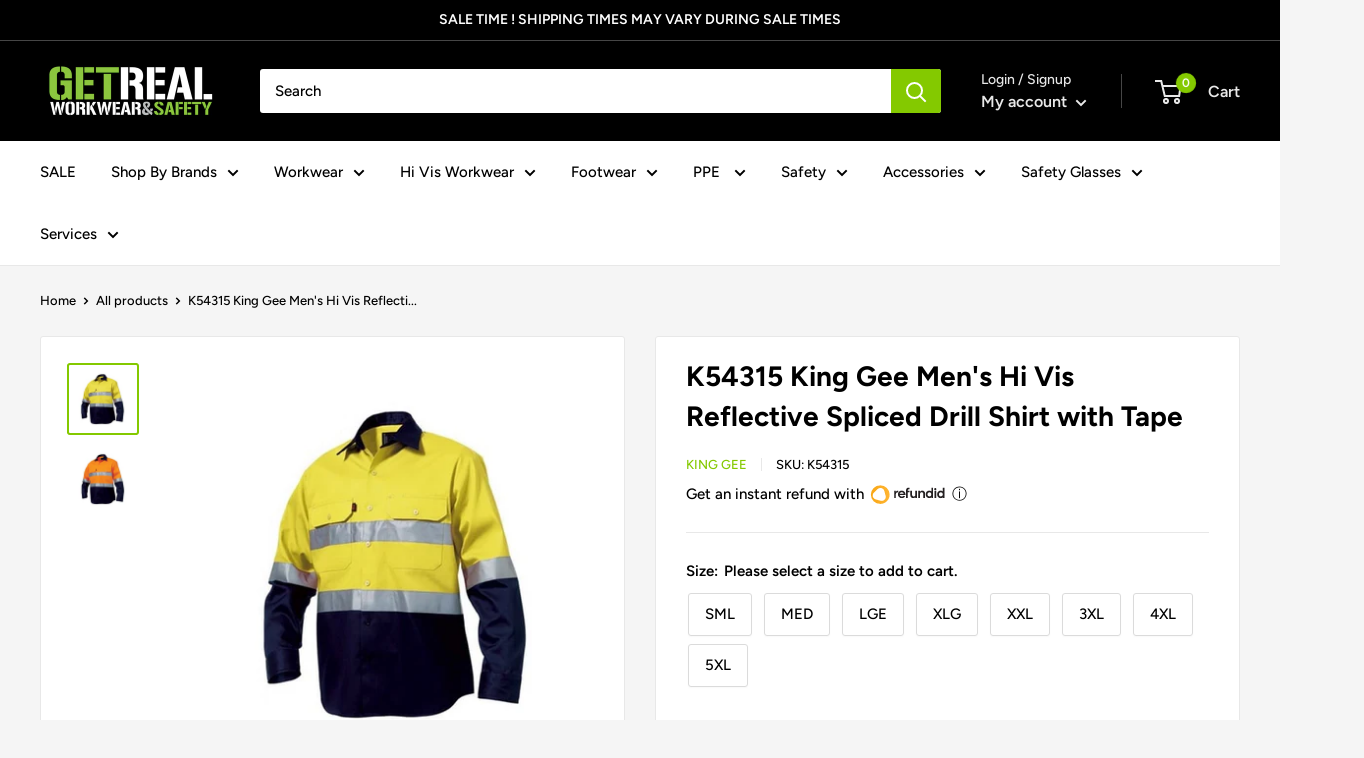

--- FILE ---
content_type: text/html; charset=utf-8
request_url: https://getrealworkwear.com.au/products/king-gee-hi-vis-reflective-sliced-drill-shirt-l-s-hoop-pattern
body_size: 48496
content:





































































 



















	
	



































     <!doctype html>

<html class="no-js" lang="en">
  <head><link href="//getrealworkwear.com.au/cdn/shop/t/87/assets/bss-lock-settings.css?v=125050949123086897411757344815" rel="stylesheet" type="text/css" media="all" />

  
 
  <!-- Added with Analyzify V2.0 - Jun 21, 2022 12:23 pm -->

<!-- Google Tag Manager -->
<script>(function(w,d,s,l,i){w[l]=w[l]||[];w[l].push({'gtm.start':
new Date().getTime(),event:'gtm.js'});var f=d.getElementsByTagName(s)[0],
j=d.createElement(s),dl=l!='dataLayer'?'&l='+l:'';j.async=true;j.src=
'https://www.googletagmanager.com/gtm.js?id='+i+dl;f.parentNode.insertBefore(j,f);
})(window,document,'script','dataLayer','GTM-WR53BBT');</script>
<!-- End Google Tag Manager -->

<script type="text/javascript">
  var jQuery351;
  window.dataLayer = window.dataLayer || [];

  function analyzifyInitialize(){
    window.analyzifyloadScript = function(url, callback) {
      var script = document.createElement('script');
      script.type = 'text/javascript';
      // If the browser is Internet Explorer
      if (script.readyState){
        script.onreadystatechange = function() {
          if (script.readyState == 'loaded' || script.readyState == 'complete') {
            script.onreadystatechange = null;
            callback();
          }
        };
        // For any other browser
      } else {
        script.onload = function() {
          callback();
        };
      }
      script.src = url;
      document.getElementsByTagName('head')[0].appendChild(script);
    }

    window.analyzifyAppStart = function(){
      
      window.dataLayer.push({
        event: "sh_info",
        
            page_type: "product",
          
        page_currency: "AUD",
        
          user_type: "visitor"
        
      });

      window.analyzifyGetClickedProductPosition = function(elementHref, sku){
        if(sku != ''){
          var collection = null;
          
          return 0;
        }else{
          var elementIndex = -1
          collectionProductsElements = document.querySelectorAll('a[href*="/products/"]');
          collectionProductsElements.forEach(function(element,index){
            if (element.href.includes(elementHref)) {elementIndex = index + 1};
          });
          return elementIndex
        }
      }

      window.analyzifyCollectionPageHandle = function(){
        var collection = null;
        var collectionAllProducts = null;
        var collectionTitle = "";
        var collectionId = "";
        var collectionProductsBrand = [];
        var collectionProductsType = [];
        var collectionProductsSku = [];
        var collectionProductsName = [];
        var collectionProductsId = [];
        var collectionProductsPrice = [];
        var collectionProductsPosition = []; // we need to talk about, this data can be taken from DOM only (filter ON/OFF)
        var collectionGproductId = [];
        var collectionVariantId = [];
        
        
        window.dataLayer.push({
          event: 'ee_productImpression',
          category_name: collectionTitle,
          category_id: collectionId,
          category_product_brand: collectionProductsBrand,
          category_product_type: collectionProductsType,
          category_product_sku: collectionProductsSku,
          category_product_name: collectionProductsName,
          category_product_id: collectionProductsId,
          category_product_price: collectionProductsPrice,
          currency: "AUD",
          category_product_position: collectionProductsPosition,
          g_product_id: collectionGproductId,
          variant_id: collectionVariantId
        });

        jQuery351(document).on('click', 'a[href*="/products/"]', function(event) {
          var href= jQuery351(this).attr('href');
          if(collectionAllProducts.length < 1 ) return;
          var handle = href.split('/products/')[1];
          var clickedProduct = collectionAllProducts.filter(function(product) {
              return product.handle === handle;
          });
          if (clickedProduct.length == 0 ) return;
          window.dataLayer.push({
            event: 'ee_productClick',
            category_name: collectionTitle,
            category_id: collectionId,
            product_name: clickedProduct[0].title,
            product_type: clickedProduct[0].type,
            sku: clickedProduct[0].variants[0].sku,
            product_id : clickedProduct[0].id.toString(),
            product_price: (clickedProduct[0].price / 100).toFixed(2).toString(),
            currency: "AUD",
            product_brand: clickedProduct[0].vendor,
            product_position: analyzifyGetClickedProductPosition(href, clickedProduct[0].variants[0].sku),
            variant_id: clickedProduct[0].variants[0].id
          });
        });
      };

      window.analyzifySearchPageHandle = function(){
        var searchTerm = "";
        var searchResults = parseInt("");
        var searchResultsJson = null;
        var searchProductsBrand = [];
        var searchProductsType = [];
        var searchProductsSku = [];
        var searchProductsNames = [];
        var searchProductsIds = [];
        var searchProductsPrices = [];
        var searchProductsPosition = [];
        var searchGproductId = [];
        var searchVariantId = [];
        
        

        window.dataLayer.push({
          event: 'searchListInfo',
          page_type: 'search',
          search_term: searchTerm,
          search_results: searchResults,
          category_product_brand: searchProductsBrand,
          category_product_type: searchProductsType,
          category_product_sku: searchProductsSku,
          category_product_name: searchProductsNames,
          category_product_id: searchProductsIds,
          category_product_price: searchProductsPrices,
          currency: "AUD",
          category_product_position: searchProductsPosition,
          g_product_id: searchGproductId,
          variant_id: searchVariantId
        });

        
        jQuery351(document).on('click', 'a[href*="/products/"]', function(event) {
          if(searchResultsJson.length < 1 ) return;
          var href= jQuery351(this).attr('href');
          var handle = href.split('/products/')[1];
          var clickedProduct = searchResultsJson.filter(function(product) {
            return handle.includes(product.handle);
          });
          if (clickedProduct.length == 0 ) return;
          
          window.dataLayer.push({
            event: 'ee_productClick',
            product_name: clickedProduct[0].title,
            product_type: clickedProduct[0].type,
            sku: clickedProduct[0].variants[0].sku,
            product_id : clickedProduct[0].id,
            product_price: (clickedProduct[0].price / 100).toFixed(2).toString(),
            currency: "AUD",
            product_brand: clickedProduct[0].vendor,
            product_position: analyzifyGetClickedProductPosition(href, ""),
            variant_id: clickedProduct[0].variants[0].id
          });

        });
      };

      window.analyzifyProductPageHandle = function(){
        var productName = "K54315 King Gee Mens Hi Vis Reflective Spliced Drill Shirt with Tape";
        var productId = "6793870672052";
        var productPrice = "88.95";
        var productBrand = "King Gee";
        var productType = "Shirts & Tops";
        var productSku = "K54315";
        var productCollection = "Shirts";
        
        window.dataLayer.push({
          event: 'ee_productDetail',
          name: productName,
          id: productId,
          price: productPrice,
          currency: "AUD",
          brand: productBrand,
          product_type: productType,
          sku: productSku,
          category: productCollection,
          g_product_id: "shopify_AU_"+productId+"_"+"40742797934772",
          variant_id: "40742797934772"
        });
        var first_atc = null;
        var selectors = ["input[name='add']", "button[name='add']", "#add-to-cart", "#AddToCartText", "#AddToCart", ".gtmatc", ".product-form__cart-submit", "#AddToCart-product-template", ".product-form__add-to-cart"];
        var found_selectors = 0;
        selectors.forEach(function(selector) {
          found_selectors += jQuery351(selector).length;
          if (first_atc == null && found_selectors) {
            first_atc = selector
          }
        });
        // if (jQuery351(first_atc).length > 0 ) {
          jQuery351(document).on('click', '.product-form__add-button', function(event) {
            var productForm = jQuery351(this).parents('form[action="/cart/add"]');
            var variantInput = productForm.find('*[name="id"]')
            var quantityInput = productForm.find('input[name="quantity"]')
            var itemQuantity = quantityInput.length > 0 ? quantityInput.val() : 1
            window.dataLayer.push({
              event: 'ee_addToCart',
              name: productName,
              id: productId,
              price: productPrice,
              currency: "AUD",
              brand: productBrand,
              product_type: productType,
              category: productCollection,
              quantity: itemQuantity,
              variant: variantInput.val(),
              g_product_id: "shopify_AU_"+productId+"_"+variantInput.val()
            });
          });
        // }
      };

      window.checkoutEvent = function(){
        jQuery351.getJSON('/cart.js', function(cart) {
          if(cart.items.length > 0){
            var cartId = cart.token;
            var cartTotalValue = cart.total_price;
            var cartTotalQuantity = cart.item_count;
            var cartCurrency = cart.currency;
            var cartItemsName = [];
            var cartItemsBrand = [];
            var cartItemsType = [];
            var cartItemsSku = [];
            var cartItemsId = [];
            var cartItemsVariantId = [];
            var cartItemsVariantTitle = [];
            var cartItemsPrice = [];
            var cartItemsQuantity = [];
            var cartItemsQuantity = [];
            var cartGProductIds = [];

            jQuery351.each(cart.items, function(key,val) {
              cartItemsName.push(val.title);
              cartItemsBrand.push(val.vendor);
              cartItemsType.push(val.product_type);
              cartItemsSku.push(val.sku);
              cartItemsId.push(val.product_id);
              cartItemsVariantId.push(val.variant_id);
              cartItemsVariantTitle.push(val.title);
              cartItemsPrice.push(parseFloat(parseInt(val.original_price)/100));
              cartItemsQuantity.push(val.quantity);
              cartGProductIds.push("shopify_AU_"+val.product_id+"_"+val.variant_id);
            });

            window.dataLayer.push({
              event: 'ee_checkout',
              page_type: 'cart',
              name: cartItemsName,
              brand: cartItemsBrand,
              product_type: cartItemsType,
              sku: cartItemsSku,
              id: cartItemsId,
              variant_id: cartItemsVariantId,
              variant: cartItemsVariantTitle,
              price: cartItemsPrice,
              quantity: cartItemsQuantity,
              cart_id: cart.token,
              currency: cartCurrency,
              totalValue: parseFloat(cart.total_price)/100,
              totalQuantity: cart.item_count,
              g_product_id: cartGProductIds
            });
           }
        });
      };

      window.analyzifyCartPageHandle = function(){
        var cartTotalValue = "0.0";
        var cartTotalQuantity = "0";
        var cartCurrency = "AUD";
        var cartItemsName = [];
        var cartItemsCategory = [];
        var cartItemsBrand = [];
        var cartItemsType = [];
        var cartItemsSku = [];
        var cartItemsId = [];
        var cartItemsVariantId = [];
        var cartItemsVariantTitle = [];
        var cartItemsPrice = [];
        var cartItemsQuantity = [];
        var cartItemsCategoryIds = [];

        
        


        window.dataLayer.push({
          event: 'ee_checkout',
          page_type: 'cart',
          name: cartItemsName,
          category: cartItemsCategory,
          brand: cartItemsBrand,
          product_type: cartItemsType,
          sku: cartItemsSku,
          id: cartItemsId,
          variant_id: cartItemsVariantId,
          variant: cartItemsVariantTitle,
          price: cartItemsPrice,
          currency: "AUD",
          quantity: cartItemsQuantity,
          category_id: cartItemsCategoryIds,
          currency: cartCurrency,
          totalValue: cartTotalValue,
          totalQuantity: cartTotalQuantity * 1
        });
      };

      
          analyzifyProductPageHandle()
        
      

        jQuery351(document).on('click', '.header__cart-toggle', function(event) {
          checkoutEvent();
        });
        

      // jQuery351(document).on('click', '.analyzify-atc', function(event) {
      //     var productForm = jQuery351(this).parents('form');
      //     var variantInput = productForm.find('*[name="id"]')
      //     var quantityInput = productForm.find('input[name="quantity"]')
      //     var itemQuantity = quantityInput.length > 0 ? quantityInput.val() : 1
      //     window.dataLayer.push({
      //       event: 'ee_addToCart',
      //       name: productForm.find('.ptitle').val(),
      //       id: productForm.find('.pid').val(),
      //       price: productForm.find('.pprice').val(),
      //       brand: productForm.find('.pbrand').val(),
      //       product_type: productForm.find('.ptype').val(),
      //       category: productForm.find('.pcollection').val(),
      //       quantity: itemQuantity,
      //       variant: variantInput.val(),
      //       g_product_id: "shopify_AU_"+productForm.find('.pid').val()+"_"+variantInput.val()
      //     });
      //   });
      var cartItemsJson = {"note":null,"attributes":{},"original_total_price":0,"total_price":0,"total_discount":0,"total_weight":0.0,"item_count":0,"items":[],"requires_shipping":false,"currency":"AUD","items_subtotal_price":0,"cart_level_discount_applications":[],"checkout_charge_amount":0};
      jQuery351(document).on('click', ".cart__remove", function(event) {
        var removedvid = jQuery351(this).attr("data-vid");
        jQuery351.getJSON('/cart.js', function(cart) {
          var removedItemData = cart.items.filter(function(item){
            return item.variant_id.toString() === removedvid
          })
          var removedItem = removedItemData[0];
          console.log("removedItem==>", removedItem);
          window.dataLayer.push({
            event:'ee_removeFromCart',
            name: removedItem.product_title,
            id : removedItem.product_id.toString(),
            variant : removedItem.id.toString(),
            price: (removedItem.price / 100).toFixed(2).toString(),
            currency: "AUD",
            brand: removedItem.vendor,
            quantity: 1
          });
        });
      });
    }
  }

  analyzifyInitialize();
  analyzifyloadScript('//ajax.googleapis.com/ajax/libs/jquery/3.5.1/jquery.min.js', function() {
    jQuery351 = jQuery.noConflict(true);
    analyzifyAppStart();
  });
</script>
    <!-- Google Tag Manager -->

<script>(function(w,d,s,l,i){w[l]=w[l]||[];w[l].push({'gtm.start':

new Date().getTime(),event:'gtm.js'});var f=d.getElementsByTagName(s)[0],

j=d.createElement(s),dl=l!='dataLayer'?'&l='+l:'';j.async=true;j.src=

'https://www.googletagmanager.com/gtm.js?id='+i+dl;f.parentNode.insertBefore(j,f);

})(window,document,'script','dataLayer','GTM-TC7PTQQ');</script>

<!-- End Google Tag Manager -->
    <meta charset="utf-8">
    <meta name="viewport" content="width=device-width, initial-scale=1.0, height=device-height, minimum-scale=1.0, maximum-scale=1.0">
    <meta name="theme-color" content="#84c900">
	  <meta name="google-site-verification" content="gJKUmerm6TxtPQiya6sRBBTKHIqu7w-cr5IgxcgJVvg" />
    <meta name="google-site-verification" content="283G0QRXvvjdj2l5YJrHFuOJfzOdR9VSpRTeAUMPcO4" />
    <meta name="google-site-verification" content="7uga53-DPZm_-LnKOZ_YHa6L8_sYMew1mlhq2TLzM4g" /><!-- Conditional Loading -->
  <!--begin-boost-pfs-filter-css-->
    <link rel="preload stylesheet" href="//getrealworkwear.com.au/cdn/shop/t/87/assets/boost-pfs-instant-search.css?v=138982418517810034511757344815" as="style"><link href="//getrealworkwear.com.au/cdn/shop/t/87/assets/boost-pfs-custom.css?v=59104073249624424051757344815" rel="stylesheet" type="text/css" media="all" />
<style data-id="boost-pfs-style">
    .boost-pfs-filter-option-title-text {color: rgba(87,87,87,1);font-size: 12px;font-weight: 700;text-transform: uppercase;}

   .boost-pfs-filter-tree-v .boost-pfs-filter-option-title-text:before {border-top-color: rgba(87,87,87,1);}
    .boost-pfs-filter-tree-v .boost-pfs-filter-option.boost-pfs-filter-option-collapsed .boost-pfs-filter-option-title-text:before {border-bottom-color: rgba(87,87,87,1);}
    .boost-pfs-filter-tree-h .boost-pfs-filter-option-title-heading:before {border-right-color: rgba(87,87,87,1);
        border-bottom-color: rgba(87,87,87,1);}

    .boost-pfs-filter-refine-by .boost-pfs-filter-option-title h3 {}

    .boost-pfs-filter-option-content .boost-pfs-filter-option-item-list .boost-pfs-filter-option-item button,
    .boost-pfs-filter-option-content .boost-pfs-filter-option-item-list .boost-pfs-filter-option-item .boost-pfs-filter-button,
    .boost-pfs-filter-option-range-amount input,
    .boost-pfs-filter-tree-v .boost-pfs-filter-refine-by .boost-pfs-filter-refine-by-items .refine-by-item,
    .boost-pfs-filter-refine-by-wrapper-v .boost-pfs-filter-refine-by .boost-pfs-filter-refine-by-items .refine-by-item,
    .boost-pfs-filter-refine-by .boost-pfs-filter-option-title,
    .boost-pfs-filter-refine-by .boost-pfs-filter-refine-by-items .refine-by-item>a,
    .boost-pfs-filter-refine-by>span,
    .boost-pfs-filter-clear,
    .boost-pfs-filter-clear-all{font-size: 14px;}
    .boost-pfs-filter-tree-h .boost-pfs-filter-pc .boost-pfs-filter-refine-by-items .refine-by-item .boost-pfs-filter-clear .refine-by-type,
    .boost-pfs-filter-refine-by-wrapper-h .boost-pfs-filter-pc .boost-pfs-filter-refine-by-items .refine-by-item .boost-pfs-filter-clear .refine-by-type {}

    .boost-pfs-filter-option-multi-level-collections .boost-pfs-filter-option-multi-level-list .boost-pfs-filter-option-item .boost-pfs-filter-button-arrow .boost-pfs-arrow:before,
    .boost-pfs-filter-option-multi-level-tag .boost-pfs-filter-option-multi-level-list .boost-pfs-filter-option-item .boost-pfs-filter-button-arrow .boost-pfs-arrow:before {}

    .boost-pfs-filter-refine-by-wrapper-v .boost-pfs-filter-refine-by .boost-pfs-filter-refine-by-items .refine-by-item .boost-pfs-filter-clear:after,
    .boost-pfs-filter-refine-by-wrapper-v .boost-pfs-filter-refine-by .boost-pfs-filter-refine-by-items .refine-by-item .boost-pfs-filter-clear:before,
    .boost-pfs-filter-tree-v .boost-pfs-filter-refine-by .boost-pfs-filter-refine-by-items .refine-by-item .boost-pfs-filter-clear:after,
    .boost-pfs-filter-tree-v .boost-pfs-filter-refine-by .boost-pfs-filter-refine-by-items .refine-by-item .boost-pfs-filter-clear:before,
    .boost-pfs-filter-refine-by-wrapper-h .boost-pfs-filter-pc .boost-pfs-filter-refine-by-items .refine-by-item .boost-pfs-filter-clear:after,
    .boost-pfs-filter-refine-by-wrapper-h .boost-pfs-filter-pc .boost-pfs-filter-refine-by-items .refine-by-item .boost-pfs-filter-clear:before,
    .boost-pfs-filter-tree-h .boost-pfs-filter-pc .boost-pfs-filter-refine-by-items .refine-by-item .boost-pfs-filter-clear:after,
    .boost-pfs-filter-tree-h .boost-pfs-filter-pc .boost-pfs-filter-refine-by-items .refine-by-item .boost-pfs-filter-clear:before {}
    .boost-pfs-filter-option-range-slider .noUi-value-horizontal {}

    .boost-pfs-filter-tree-mobile-button button,
    .boost-pfs-filter-top-sorting-mobile button {}
    .boost-pfs-filter-top-sorting-mobile button>span:after {}
  </style>
  <!--end-boost-pfs-filter-css-->


  <!-- Avada Size Chart Script -->
  
  <script src="//getrealworkwear.com.au/cdn/shop/t/87/assets/size-chart-data.js?v=48118181997252377361757344815" defer='defer'></script>
    
    
  





<script>
  const AVADA_SC = {};
  AVADA_SC.product = {"id":6793870672052,"title":"K54315 King Gee Men's Hi Vis Reflective Spliced Drill Shirt with Tape","handle":"king-gee-hi-vis-reflective-sliced-drill-shirt-l-s-hoop-pattern","description":"\u003cp\u003eK54315\u003c\/p\u003e\n\u003cp\u003eThis long sleeve, hi vis day or night use, mid-weight cotton drill industrial work shirt is spliced front and back and has a traditional fit and features.\u003c\/p\u003e\n\u003cp\u003eShining bright is the hoop pattern 3M™ Scotchlite™ 50mm reflective tape, one of Australia's most respected and long-standing hi vis materials.\u003c\/p\u003e\n\u003cp\u003eFEATURES\u003c\/p\u003e\n\u003cp\u003eTraditional industrial work shirt fit and features Spliced front and back.\u003c\/p\u003e\n\u003cp\u003eHoop pattern 3M™ Scotchlite™ 50 mm 8910 tape.\u003c\/p\u003e\n\u003cp\u003eMeets Australian standards for high visibility AS\/NZS 4602.1:2011 for day or night use.\u003c\/p\u003e\n\u003cp\u003eMATERIALS\u003c\/p\u003e\n\u003cp\u003eCotton Drill; Weight 190gsm\u003c\/p\u003e\n\u003cp\u003eSIZE\u003c\/p\u003e\n\u003cp\u003eSML - 5XL*\u003c\/p\u003e\n\u003cp class=\"MsoNormal\"\u003e\u003cstrong\u003e\u003cspan style=\"font-family: 'Calibri',sans-serif; mso-ascii-theme-font: minor-latin; mso-hansi-theme-font: minor-latin; mso-bidi-font-family: 'Times New Roman'; mso-bidi-theme-font: minor-bidi;\"\u003e*\u003c\/span\u003e\u003c\/strong\u003e Please note that not all stock may be available at time of ordering. We endeavour to have as much stock on hand as possible. As we trade to the general public and Account customers there are times when our stock count can be out. We will notify you if an item is out of stock and may take longer than expected to come back into our stock. \u003c\/p\u003e","published_at":"2021-08-05T14:45:56+10:00","created_at":"2021-08-05T14:45:56+10:00","vendor":"King Gee","type":"Shirts \u0026 Tops","tags":["2 Tone","Clothing","Drill Cotton","Hi Vis Workwear","Long Sleeve Shirts","Mens","not-on-sale","Reflective Tape","Shirts","spo-default","spo-disabled"],"price":8895,"price_min":8895,"price_max":8895,"available":true,"price_varies":false,"compare_at_price":null,"compare_at_price_min":0,"compare_at_price_max":0,"compare_at_price_varies":false,"variants":[{"id":40742797934772,"title":"SML \/ Orange\/Navy","option1":"SML","option2":"Orange\/Navy","option3":null,"sku":"K54315","requires_shipping":true,"taxable":true,"featured_image":{"id":29936443621556,"product_id":6793870672052,"position":2,"created_at":"2021-08-05T14:45:56+10:00","updated_at":"2021-09-30T16:28:30+10:00","alt":null,"width":600,"height":600,"src":"\/\/getrealworkwear.com.au\/cdn\/shop\/products\/K54315-orange-1.jpg?v=1632983310","variant_ids":[40742797934772,40742798000308,40742798098612,40742798164148,40742798229684,40742798295220,40742798360756,40742798426292]},"available":true,"name":"K54315 King Gee Men's Hi Vis Reflective Spliced Drill Shirt with Tape - SML \/ Orange\/Navy","public_title":"SML \/ Orange\/Navy","options":["SML","Orange\/Navy"],"price":8895,"weight":300,"compare_at_price":null,"inventory_management":"shopify","barcode":"","featured_media":{"alt":null,"id":22329179537588,"position":2,"preview_image":{"aspect_ratio":1.0,"height":600,"width":600,"src":"\/\/getrealworkwear.com.au\/cdn\/shop\/products\/K54315-orange-1.jpg?v=1632983310"}},"requires_selling_plan":false,"selling_plan_allocations":[]},{"id":40742797967540,"title":"SML \/ Yellow\/Navy","option1":"SML","option2":"Yellow\/Navy","option3":null,"sku":"K54315","requires_shipping":true,"taxable":true,"featured_image":{"id":29936443556020,"product_id":6793870672052,"position":1,"created_at":"2021-08-05T14:45:56+10:00","updated_at":"2021-09-30T16:28:30+10:00","alt":null,"width":600,"height":600,"src":"\/\/getrealworkwear.com.au\/cdn\/shop\/products\/K54315-1.jpg?v=1632983310","variant_ids":[40742797967540,40742798065844,40742798131380,40742798196916,40742798262452,40742798327988,40742798393524,40742798459060]},"available":false,"name":"K54315 King Gee Men's Hi Vis Reflective Spliced Drill Shirt with Tape - SML \/ Yellow\/Navy","public_title":"SML \/ Yellow\/Navy","options":["SML","Yellow\/Navy"],"price":8895,"weight":300,"compare_at_price":null,"inventory_management":"shopify","barcode":"","featured_media":{"alt":null,"id":22329179472052,"position":1,"preview_image":{"aspect_ratio":1.0,"height":600,"width":600,"src":"\/\/getrealworkwear.com.au\/cdn\/shop\/products\/K54315-1.jpg?v=1632983310"}},"requires_selling_plan":false,"selling_plan_allocations":[]},{"id":40742798000308,"title":"MED \/ Orange\/Navy","option1":"MED","option2":"Orange\/Navy","option3":null,"sku":"K54315","requires_shipping":true,"taxable":true,"featured_image":{"id":29936443621556,"product_id":6793870672052,"position":2,"created_at":"2021-08-05T14:45:56+10:00","updated_at":"2021-09-30T16:28:30+10:00","alt":null,"width":600,"height":600,"src":"\/\/getrealworkwear.com.au\/cdn\/shop\/products\/K54315-orange-1.jpg?v=1632983310","variant_ids":[40742797934772,40742798000308,40742798098612,40742798164148,40742798229684,40742798295220,40742798360756,40742798426292]},"available":true,"name":"K54315 King Gee Men's Hi Vis Reflective Spliced Drill Shirt with Tape - MED \/ Orange\/Navy","public_title":"MED \/ Orange\/Navy","options":["MED","Orange\/Navy"],"price":8895,"weight":300,"compare_at_price":null,"inventory_management":"shopify","barcode":"","featured_media":{"alt":null,"id":22329179537588,"position":2,"preview_image":{"aspect_ratio":1.0,"height":600,"width":600,"src":"\/\/getrealworkwear.com.au\/cdn\/shop\/products\/K54315-orange-1.jpg?v=1632983310"}},"requires_selling_plan":false,"selling_plan_allocations":[]},{"id":40742798065844,"title":"MED \/ Yellow\/Navy","option1":"MED","option2":"Yellow\/Navy","option3":null,"sku":"K54315","requires_shipping":true,"taxable":true,"featured_image":{"id":29936443556020,"product_id":6793870672052,"position":1,"created_at":"2021-08-05T14:45:56+10:00","updated_at":"2021-09-30T16:28:30+10:00","alt":null,"width":600,"height":600,"src":"\/\/getrealworkwear.com.au\/cdn\/shop\/products\/K54315-1.jpg?v=1632983310","variant_ids":[40742797967540,40742798065844,40742798131380,40742798196916,40742798262452,40742798327988,40742798393524,40742798459060]},"available":false,"name":"K54315 King Gee Men's Hi Vis Reflective Spliced Drill Shirt with Tape - MED \/ Yellow\/Navy","public_title":"MED \/ Yellow\/Navy","options":["MED","Yellow\/Navy"],"price":8895,"weight":300,"compare_at_price":null,"inventory_management":"shopify","barcode":"","featured_media":{"alt":null,"id":22329179472052,"position":1,"preview_image":{"aspect_ratio":1.0,"height":600,"width":600,"src":"\/\/getrealworkwear.com.au\/cdn\/shop\/products\/K54315-1.jpg?v=1632983310"}},"requires_selling_plan":false,"selling_plan_allocations":[]},{"id":40742798098612,"title":"LGE \/ Orange\/Navy","option1":"LGE","option2":"Orange\/Navy","option3":null,"sku":"K54315","requires_shipping":true,"taxable":true,"featured_image":{"id":29936443621556,"product_id":6793870672052,"position":2,"created_at":"2021-08-05T14:45:56+10:00","updated_at":"2021-09-30T16:28:30+10:00","alt":null,"width":600,"height":600,"src":"\/\/getrealworkwear.com.au\/cdn\/shop\/products\/K54315-orange-1.jpg?v=1632983310","variant_ids":[40742797934772,40742798000308,40742798098612,40742798164148,40742798229684,40742798295220,40742798360756,40742798426292]},"available":true,"name":"K54315 King Gee Men's Hi Vis Reflective Spliced Drill Shirt with Tape - LGE \/ Orange\/Navy","public_title":"LGE \/ Orange\/Navy","options":["LGE","Orange\/Navy"],"price":8895,"weight":300,"compare_at_price":null,"inventory_management":"shopify","barcode":"","featured_media":{"alt":null,"id":22329179537588,"position":2,"preview_image":{"aspect_ratio":1.0,"height":600,"width":600,"src":"\/\/getrealworkwear.com.au\/cdn\/shop\/products\/K54315-orange-1.jpg?v=1632983310"}},"requires_selling_plan":false,"selling_plan_allocations":[]},{"id":40742798131380,"title":"LGE \/ Yellow\/Navy","option1":"LGE","option2":"Yellow\/Navy","option3":null,"sku":"K54315","requires_shipping":true,"taxable":true,"featured_image":{"id":29936443556020,"product_id":6793870672052,"position":1,"created_at":"2021-08-05T14:45:56+10:00","updated_at":"2021-09-30T16:28:30+10:00","alt":null,"width":600,"height":600,"src":"\/\/getrealworkwear.com.au\/cdn\/shop\/products\/K54315-1.jpg?v=1632983310","variant_ids":[40742797967540,40742798065844,40742798131380,40742798196916,40742798262452,40742798327988,40742798393524,40742798459060]},"available":false,"name":"K54315 King Gee Men's Hi Vis Reflective Spliced Drill Shirt with Tape - LGE \/ Yellow\/Navy","public_title":"LGE \/ Yellow\/Navy","options":["LGE","Yellow\/Navy"],"price":8895,"weight":300,"compare_at_price":null,"inventory_management":"shopify","barcode":"","featured_media":{"alt":null,"id":22329179472052,"position":1,"preview_image":{"aspect_ratio":1.0,"height":600,"width":600,"src":"\/\/getrealworkwear.com.au\/cdn\/shop\/products\/K54315-1.jpg?v=1632983310"}},"requires_selling_plan":false,"selling_plan_allocations":[]},{"id":40742798164148,"title":"XLG \/ Orange\/Navy","option1":"XLG","option2":"Orange\/Navy","option3":null,"sku":"K54315","requires_shipping":true,"taxable":true,"featured_image":{"id":29936443621556,"product_id":6793870672052,"position":2,"created_at":"2021-08-05T14:45:56+10:00","updated_at":"2021-09-30T16:28:30+10:00","alt":null,"width":600,"height":600,"src":"\/\/getrealworkwear.com.au\/cdn\/shop\/products\/K54315-orange-1.jpg?v=1632983310","variant_ids":[40742797934772,40742798000308,40742798098612,40742798164148,40742798229684,40742798295220,40742798360756,40742798426292]},"available":true,"name":"K54315 King Gee Men's Hi Vis Reflective Spliced Drill Shirt with Tape - XLG \/ Orange\/Navy","public_title":"XLG \/ Orange\/Navy","options":["XLG","Orange\/Navy"],"price":8895,"weight":300,"compare_at_price":null,"inventory_management":"shopify","barcode":"","featured_media":{"alt":null,"id":22329179537588,"position":2,"preview_image":{"aspect_ratio":1.0,"height":600,"width":600,"src":"\/\/getrealworkwear.com.au\/cdn\/shop\/products\/K54315-orange-1.jpg?v=1632983310"}},"requires_selling_plan":false,"selling_plan_allocations":[]},{"id":40742798196916,"title":"XLG \/ Yellow\/Navy","option1":"XLG","option2":"Yellow\/Navy","option3":null,"sku":"K54315","requires_shipping":true,"taxable":true,"featured_image":{"id":29936443556020,"product_id":6793870672052,"position":1,"created_at":"2021-08-05T14:45:56+10:00","updated_at":"2021-09-30T16:28:30+10:00","alt":null,"width":600,"height":600,"src":"\/\/getrealworkwear.com.au\/cdn\/shop\/products\/K54315-1.jpg?v=1632983310","variant_ids":[40742797967540,40742798065844,40742798131380,40742798196916,40742798262452,40742798327988,40742798393524,40742798459060]},"available":true,"name":"K54315 King Gee Men's Hi Vis Reflective Spliced Drill Shirt with Tape - XLG \/ Yellow\/Navy","public_title":"XLG \/ Yellow\/Navy","options":["XLG","Yellow\/Navy"],"price":8895,"weight":300,"compare_at_price":null,"inventory_management":"shopify","barcode":"","featured_media":{"alt":null,"id":22329179472052,"position":1,"preview_image":{"aspect_ratio":1.0,"height":600,"width":600,"src":"\/\/getrealworkwear.com.au\/cdn\/shop\/products\/K54315-1.jpg?v=1632983310"}},"requires_selling_plan":false,"selling_plan_allocations":[]},{"id":40742798229684,"title":"XXL \/ Orange\/Navy","option1":"XXL","option2":"Orange\/Navy","option3":null,"sku":"K54315","requires_shipping":true,"taxable":true,"featured_image":{"id":29936443621556,"product_id":6793870672052,"position":2,"created_at":"2021-08-05T14:45:56+10:00","updated_at":"2021-09-30T16:28:30+10:00","alt":null,"width":600,"height":600,"src":"\/\/getrealworkwear.com.au\/cdn\/shop\/products\/K54315-orange-1.jpg?v=1632983310","variant_ids":[40742797934772,40742798000308,40742798098612,40742798164148,40742798229684,40742798295220,40742798360756,40742798426292]},"available":true,"name":"K54315 King Gee Men's Hi Vis Reflective Spliced Drill Shirt with Tape - XXL \/ Orange\/Navy","public_title":"XXL \/ Orange\/Navy","options":["XXL","Orange\/Navy"],"price":8895,"weight":300,"compare_at_price":null,"inventory_management":"shopify","barcode":"","featured_media":{"alt":null,"id":22329179537588,"position":2,"preview_image":{"aspect_ratio":1.0,"height":600,"width":600,"src":"\/\/getrealworkwear.com.au\/cdn\/shop\/products\/K54315-orange-1.jpg?v=1632983310"}},"requires_selling_plan":false,"selling_plan_allocations":[]},{"id":40742798262452,"title":"XXL \/ Yellow\/Navy","option1":"XXL","option2":"Yellow\/Navy","option3":null,"sku":"K54315","requires_shipping":true,"taxable":true,"featured_image":{"id":29936443556020,"product_id":6793870672052,"position":1,"created_at":"2021-08-05T14:45:56+10:00","updated_at":"2021-09-30T16:28:30+10:00","alt":null,"width":600,"height":600,"src":"\/\/getrealworkwear.com.au\/cdn\/shop\/products\/K54315-1.jpg?v=1632983310","variant_ids":[40742797967540,40742798065844,40742798131380,40742798196916,40742798262452,40742798327988,40742798393524,40742798459060]},"available":true,"name":"K54315 King Gee Men's Hi Vis Reflective Spliced Drill Shirt with Tape - XXL \/ Yellow\/Navy","public_title":"XXL \/ Yellow\/Navy","options":["XXL","Yellow\/Navy"],"price":8895,"weight":300,"compare_at_price":null,"inventory_management":"shopify","barcode":"","featured_media":{"alt":null,"id":22329179472052,"position":1,"preview_image":{"aspect_ratio":1.0,"height":600,"width":600,"src":"\/\/getrealworkwear.com.au\/cdn\/shop\/products\/K54315-1.jpg?v=1632983310"}},"requires_selling_plan":false,"selling_plan_allocations":[]},{"id":40742798295220,"title":"3XL \/ Orange\/Navy","option1":"3XL","option2":"Orange\/Navy","option3":null,"sku":"K54315","requires_shipping":true,"taxable":true,"featured_image":{"id":29936443621556,"product_id":6793870672052,"position":2,"created_at":"2021-08-05T14:45:56+10:00","updated_at":"2021-09-30T16:28:30+10:00","alt":null,"width":600,"height":600,"src":"\/\/getrealworkwear.com.au\/cdn\/shop\/products\/K54315-orange-1.jpg?v=1632983310","variant_ids":[40742797934772,40742798000308,40742798098612,40742798164148,40742798229684,40742798295220,40742798360756,40742798426292]},"available":true,"name":"K54315 King Gee Men's Hi Vis Reflective Spliced Drill Shirt with Tape - 3XL \/ Orange\/Navy","public_title":"3XL \/ Orange\/Navy","options":["3XL","Orange\/Navy"],"price":8895,"weight":300,"compare_at_price":null,"inventory_management":"shopify","barcode":"","featured_media":{"alt":null,"id":22329179537588,"position":2,"preview_image":{"aspect_ratio":1.0,"height":600,"width":600,"src":"\/\/getrealworkwear.com.au\/cdn\/shop\/products\/K54315-orange-1.jpg?v=1632983310"}},"requires_selling_plan":false,"selling_plan_allocations":[]},{"id":40742798327988,"title":"3XL \/ Yellow\/Navy","option1":"3XL","option2":"Yellow\/Navy","option3":null,"sku":"K54315","requires_shipping":true,"taxable":true,"featured_image":{"id":29936443556020,"product_id":6793870672052,"position":1,"created_at":"2021-08-05T14:45:56+10:00","updated_at":"2021-09-30T16:28:30+10:00","alt":null,"width":600,"height":600,"src":"\/\/getrealworkwear.com.au\/cdn\/shop\/products\/K54315-1.jpg?v=1632983310","variant_ids":[40742797967540,40742798065844,40742798131380,40742798196916,40742798262452,40742798327988,40742798393524,40742798459060]},"available":true,"name":"K54315 King Gee Men's Hi Vis Reflective Spliced Drill Shirt with Tape - 3XL \/ Yellow\/Navy","public_title":"3XL \/ Yellow\/Navy","options":["3XL","Yellow\/Navy"],"price":8895,"weight":300,"compare_at_price":null,"inventory_management":"shopify","barcode":"","featured_media":{"alt":null,"id":22329179472052,"position":1,"preview_image":{"aspect_ratio":1.0,"height":600,"width":600,"src":"\/\/getrealworkwear.com.au\/cdn\/shop\/products\/K54315-1.jpg?v=1632983310"}},"requires_selling_plan":false,"selling_plan_allocations":[]},{"id":40742798360756,"title":"4XL \/ Orange\/Navy","option1":"4XL","option2":"Orange\/Navy","option3":null,"sku":"K54315","requires_shipping":true,"taxable":true,"featured_image":{"id":29936443621556,"product_id":6793870672052,"position":2,"created_at":"2021-08-05T14:45:56+10:00","updated_at":"2021-09-30T16:28:30+10:00","alt":null,"width":600,"height":600,"src":"\/\/getrealworkwear.com.au\/cdn\/shop\/products\/K54315-orange-1.jpg?v=1632983310","variant_ids":[40742797934772,40742798000308,40742798098612,40742798164148,40742798229684,40742798295220,40742798360756,40742798426292]},"available":true,"name":"K54315 King Gee Men's Hi Vis Reflective Spliced Drill Shirt with Tape - 4XL \/ Orange\/Navy","public_title":"4XL \/ Orange\/Navy","options":["4XL","Orange\/Navy"],"price":8895,"weight":300,"compare_at_price":null,"inventory_management":"shopify","barcode":"","featured_media":{"alt":null,"id":22329179537588,"position":2,"preview_image":{"aspect_ratio":1.0,"height":600,"width":600,"src":"\/\/getrealworkwear.com.au\/cdn\/shop\/products\/K54315-orange-1.jpg?v=1632983310"}},"requires_selling_plan":false,"selling_plan_allocations":[]},{"id":40742798393524,"title":"4XL \/ Yellow\/Navy","option1":"4XL","option2":"Yellow\/Navy","option3":null,"sku":"K54315","requires_shipping":true,"taxable":true,"featured_image":{"id":29936443556020,"product_id":6793870672052,"position":1,"created_at":"2021-08-05T14:45:56+10:00","updated_at":"2021-09-30T16:28:30+10:00","alt":null,"width":600,"height":600,"src":"\/\/getrealworkwear.com.au\/cdn\/shop\/products\/K54315-1.jpg?v=1632983310","variant_ids":[40742797967540,40742798065844,40742798131380,40742798196916,40742798262452,40742798327988,40742798393524,40742798459060]},"available":true,"name":"K54315 King Gee Men's Hi Vis Reflective Spliced Drill Shirt with Tape - 4XL \/ Yellow\/Navy","public_title":"4XL \/ Yellow\/Navy","options":["4XL","Yellow\/Navy"],"price":8895,"weight":300,"compare_at_price":null,"inventory_management":"shopify","barcode":"","featured_media":{"alt":null,"id":22329179472052,"position":1,"preview_image":{"aspect_ratio":1.0,"height":600,"width":600,"src":"\/\/getrealworkwear.com.au\/cdn\/shop\/products\/K54315-1.jpg?v=1632983310"}},"requires_selling_plan":false,"selling_plan_allocations":[]},{"id":40742798426292,"title":"5XL \/ Orange\/Navy","option1":"5XL","option2":"Orange\/Navy","option3":null,"sku":"K54315","requires_shipping":true,"taxable":true,"featured_image":{"id":29936443621556,"product_id":6793870672052,"position":2,"created_at":"2021-08-05T14:45:56+10:00","updated_at":"2021-09-30T16:28:30+10:00","alt":null,"width":600,"height":600,"src":"\/\/getrealworkwear.com.au\/cdn\/shop\/products\/K54315-orange-1.jpg?v=1632983310","variant_ids":[40742797934772,40742798000308,40742798098612,40742798164148,40742798229684,40742798295220,40742798360756,40742798426292]},"available":true,"name":"K54315 King Gee Men's Hi Vis Reflective Spliced Drill Shirt with Tape - 5XL \/ Orange\/Navy","public_title":"5XL \/ Orange\/Navy","options":["5XL","Orange\/Navy"],"price":8895,"weight":300,"compare_at_price":null,"inventory_management":"shopify","barcode":"","featured_media":{"alt":null,"id":22329179537588,"position":2,"preview_image":{"aspect_ratio":1.0,"height":600,"width":600,"src":"\/\/getrealworkwear.com.au\/cdn\/shop\/products\/K54315-orange-1.jpg?v=1632983310"}},"requires_selling_plan":false,"selling_plan_allocations":[]},{"id":40742798459060,"title":"5XL \/ Yellow\/Navy","option1":"5XL","option2":"Yellow\/Navy","option3":null,"sku":"K54315","requires_shipping":true,"taxable":true,"featured_image":{"id":29936443556020,"product_id":6793870672052,"position":1,"created_at":"2021-08-05T14:45:56+10:00","updated_at":"2021-09-30T16:28:30+10:00","alt":null,"width":600,"height":600,"src":"\/\/getrealworkwear.com.au\/cdn\/shop\/products\/K54315-1.jpg?v=1632983310","variant_ids":[40742797967540,40742798065844,40742798131380,40742798196916,40742798262452,40742798327988,40742798393524,40742798459060]},"available":true,"name":"K54315 King Gee Men's Hi Vis Reflective Spliced Drill Shirt with Tape - 5XL \/ Yellow\/Navy","public_title":"5XL \/ Yellow\/Navy","options":["5XL","Yellow\/Navy"],"price":8895,"weight":300,"compare_at_price":null,"inventory_management":"shopify","barcode":"","featured_media":{"alt":null,"id":22329179472052,"position":1,"preview_image":{"aspect_ratio":1.0,"height":600,"width":600,"src":"\/\/getrealworkwear.com.au\/cdn\/shop\/products\/K54315-1.jpg?v=1632983310"}},"requires_selling_plan":false,"selling_plan_allocations":[]}],"images":["\/\/getrealworkwear.com.au\/cdn\/shop\/products\/K54315-1.jpg?v=1632983310","\/\/getrealworkwear.com.au\/cdn\/shop\/products\/K54315-orange-1.jpg?v=1632983310"],"featured_image":"\/\/getrealworkwear.com.au\/cdn\/shop\/products\/K54315-1.jpg?v=1632983310","options":["Size","Color"],"media":[{"alt":null,"id":22329179472052,"position":1,"preview_image":{"aspect_ratio":1.0,"height":600,"width":600,"src":"\/\/getrealworkwear.com.au\/cdn\/shop\/products\/K54315-1.jpg?v=1632983310"},"aspect_ratio":1.0,"height":600,"media_type":"image","src":"\/\/getrealworkwear.com.au\/cdn\/shop\/products\/K54315-1.jpg?v=1632983310","width":600},{"alt":null,"id":22329179537588,"position":2,"preview_image":{"aspect_ratio":1.0,"height":600,"width":600,"src":"\/\/getrealworkwear.com.au\/cdn\/shop\/products\/K54315-orange-1.jpg?v=1632983310"},"aspect_ratio":1.0,"height":600,"media_type":"image","src":"\/\/getrealworkwear.com.au\/cdn\/shop\/products\/K54315-orange-1.jpg?v=1632983310","width":600}],"requires_selling_plan":false,"selling_plan_groups":[],"content":"\u003cp\u003eK54315\u003c\/p\u003e\n\u003cp\u003eThis long sleeve, hi vis day or night use, mid-weight cotton drill industrial work shirt is spliced front and back and has a traditional fit and features.\u003c\/p\u003e\n\u003cp\u003eShining bright is the hoop pattern 3M™ Scotchlite™ 50mm reflective tape, one of Australia's most respected and long-standing hi vis materials.\u003c\/p\u003e\n\u003cp\u003eFEATURES\u003c\/p\u003e\n\u003cp\u003eTraditional industrial work shirt fit and features Spliced front and back.\u003c\/p\u003e\n\u003cp\u003eHoop pattern 3M™ Scotchlite™ 50 mm 8910 tape.\u003c\/p\u003e\n\u003cp\u003eMeets Australian standards for high visibility AS\/NZS 4602.1:2011 for day or night use.\u003c\/p\u003e\n\u003cp\u003eMATERIALS\u003c\/p\u003e\n\u003cp\u003eCotton Drill; Weight 190gsm\u003c\/p\u003e\n\u003cp\u003eSIZE\u003c\/p\u003e\n\u003cp\u003eSML - 5XL*\u003c\/p\u003e\n\u003cp class=\"MsoNormal\"\u003e\u003cstrong\u003e\u003cspan style=\"font-family: 'Calibri',sans-serif; mso-ascii-theme-font: minor-latin; mso-hansi-theme-font: minor-latin; mso-bidi-font-family: 'Times New Roman'; mso-bidi-theme-font: minor-bidi;\"\u003e*\u003c\/span\u003e\u003c\/strong\u003e Please note that not all stock may be available at time of ordering. We endeavour to have as much stock on hand as possible. As we trade to the general public and Account customers there are times when our stock count can be out. We will notify you if an item is out of stock and may take longer than expected to come back into our stock. \u003c\/p\u003e"};
  AVADA_SC.template = "product";
  AVADA_SC.collections = [];
  AVADA_SC.collectionsName = [];
  
    AVADA_SC.collections.push(`281231032500`);
    AVADA_SC.collectionsName.push(`Best Selling Products`);
  
    AVADA_SC.collections.push(`274358173876`);
    AVADA_SC.collectionsName.push(`Hi-Visibility`);
  
    AVADA_SC.collections.push(`278637183156`);
    AVADA_SC.collectionsName.push(`Hi-Visibility - Shirts`);
  
    AVADA_SC.collections.push(`274920571060`);
    AVADA_SC.collectionsName.push(`King Gee`);
  
    AVADA_SC.collections.push(`485005328666`);
    AVADA_SC.collectionsName.push(`king gee hi-vis`);
  
    AVADA_SC.collections.push(`485003428122`);
    AVADA_SC.collectionsName.push(`King Gee Shirts`);
  
    AVADA_SC.collections.push(`277879423156`);
    AVADA_SC.collectionsName.push(`Mens`);
  
    AVADA_SC.collections.push(`291297329332`);
    AVADA_SC.collectionsName.push(`Mens`);
  
    AVADA_SC.collections.push(`278636986548`);
    AVADA_SC.collectionsName.push(`Mens - Workwear - Hi-Visibility`);
  
    AVADA_SC.collections.push(`278717890740`);
    AVADA_SC.collectionsName.push(`Mens - Workwear - Hi-Visibility - Shirts`);
  
    AVADA_SC.collections.push(`281231065268`);
    AVADA_SC.collectionsName.push(`Newest Products`);
  
    AVADA_SC.collections.push(`284787605684`);
    AVADA_SC.collectionsName.push(`not on sale`);
  
    AVADA_SC.collections.push(`292460757172`);
    AVADA_SC.collectionsName.push(`SALE SHIRTS`);
  
    AVADA_SC.collections.push(`274359419060`);
    AVADA_SC.collectionsName.push(`Shirts`);
  
  AVADA_SC.branding = true
</script>

  
  <!-- /Avada Size Chart Script -->

  

  
  


  <title>K54315 King Gee Men&#39;s Hi Vis Reflective Spliced Drill Shirt with Tape
</title>
	
<meta name="description" content="K54315 This long sleeve, hi vis day or night use, mid-weight cotton drill industrial work shirt is spliced front and back and has a traditional fit and features. Shining bright is the hoop pattern 3M™ Scotchlite™ 50mm reflective tape, one of Australia&#39;s most respected and long-standing hi vis materials. FEATURES Tradit">
<meta name="google-site-verification" content="E-iixck9Lua5kQHbZZJwYnzBkzEnyOdx7oZ3S66KJiA" />
    <link rel="canonical" href="https://getrealworkwear.com.au/products/king-gee-hi-vis-reflective-sliced-drill-shirt-l-s-hoop-pattern"><link rel="shortcut icon" href="//getrealworkwear.com.au/cdn/shop/files/favicon_96x96.png?v=1637270600" type="image/png"><script src="https://kit.fontawesome.com/8c472c34b8.js" crossorigin="anonymous"></script><link rel="stylesheet" href="//getrealworkwear.com.au/cdn/shop/t/87/assets/theme.min.css?v=104950031073358251061757344815" media="screen">
    <link rel="stylesheet" href="//getrealworkwear.com.au/cdn/shop/t/87/assets/custom.css?v=175419164478035405831757344815" media="screen">
    <link rel="stylesheet" href="//getrealworkwear.com.au/cdn/shop/t/87/assets/find-size.scss.css?v=55434078145567539011757344815" media="screen">

    <link rel="preconnect" href="https://cdn.shopify.com">
    <link rel="preconnect" href="https://fonts.shopifycdn.com">
    <link rel="dns-prefetch" href="https://productreviews.shopifycdn.com">
    <link rel="dns-prefetch" href="https://ajax.googleapis.com">
    <link rel="dns-prefetch" href="https://maps.googleapis.com">
    <link rel="dns-prefetch" href="https://maps.gstatic.com">

    <meta property="og:type" content="product">
<meta property="og:title" content="K54315 King Gee Men&#39;s Hi Vis Reflective Spliced Drill Shirt with Tape">
<meta property="og:image" content="http://getrealworkwear.com.au/cdn/shop/products/K54315-1.jpg?v=1632983310">
<meta property="og:image:secure_url" content="https://getrealworkwear.com.au/cdn/shop/products/K54315-1.jpg?v=1632983310">
<meta property="og:image:width" content="600">
    <meta property="og:image:height" content="600"><meta property="product:price:amount" content="88.95">
  <meta property="product:price:currency" content="AUD"><meta property="og:description" content="K54315 This long sleeve, hi vis day or night use, mid-weight cotton drill industrial work shirt is spliced front and back and has a traditional fit and features. Shining bright is the hoop pattern 3M™ Scotchlite™ 50mm reflective tape, one of Australia&#39;s most respected and long-standing hi vis materials. FEATURES Tradit">
<meta property="og:url" content="https://getrealworkwear.com.au/products/king-gee-hi-vis-reflective-sliced-drill-shirt-l-s-hoop-pattern">
<meta property="og:site_name" content="Get Real Workwear &amp; Safety"><meta name="twitter:card" content="summary"><meta name="twitter:title" content="K54315 King Gee Men&#39;s Hi Vis Reflective Spliced Drill Shirt with Tape">
<meta name="twitter:description" content="K54315 This long sleeve, hi vis day or night use, mid-weight cotton drill industrial work shirt is spliced front and back and has a traditional fit and features. Shining bright is the hoop pattern 3M™ Scotchlite™ 50mm reflective tape, one of Australia&#39;s most respected and long-standing hi vis materials. FEATURES Traditional industrial work shirt fit and features Spliced front and back. Hoop pattern 3M™ Scotchlite™ 50 mm 8910 tape. Meets Australian standards for high visibility AS/NZS 4602.1:2011 for day or night use. MATERIALS Cotton Drill; Weight 190gsm SIZE SML - 5XL* * Please note that not all stock may be available at time of ordering. We endeavour to have as much stock on hand as possible. As we trade to the general public and Account customers there are times when our stock count can be out. We will notify you if">
<meta name="twitter:image" content="https://getrealworkwear.com.au/cdn/shop/products/K54315-1_600x600_crop_center.jpg?v=1632983310">

    <link rel="preload" href="//getrealworkwear.com.au/cdn/fonts/figtree/figtree_n7.2fd9bfe01586148e644724096c9d75e8c7a90e55.woff2" as="font" type="font/woff2" crossorigin><link rel="preload" href="//getrealworkwear.com.au/cdn/fonts/figtree/figtree_n5.3b6b7df38aa5986536945796e1f947445832047c.woff2" as="font" type="font/woff2" crossorigin><style>
  @font-face {
  font-family: Figtree;
  font-weight: 700;
  font-style: normal;
  font-display: swap;
  src: url("//getrealworkwear.com.au/cdn/fonts/figtree/figtree_n7.2fd9bfe01586148e644724096c9d75e8c7a90e55.woff2") format("woff2"),
       url("//getrealworkwear.com.au/cdn/fonts/figtree/figtree_n7.ea05de92d862f9594794ab281c4c3a67501ef5fc.woff") format("woff");
}

  @font-face {
  font-family: Figtree;
  font-weight: 500;
  font-style: normal;
  font-display: swap;
  src: url("//getrealworkwear.com.au/cdn/fonts/figtree/figtree_n5.3b6b7df38aa5986536945796e1f947445832047c.woff2") format("woff2"),
       url("//getrealworkwear.com.au/cdn/fonts/figtree/figtree_n5.f26bf6dcae278b0ed902605f6605fa3338e81dab.woff") format("woff");
}

@font-face {
  font-family: Figtree;
  font-weight: 600;
  font-style: normal;
  font-display: swap;
  src: url("//getrealworkwear.com.au/cdn/fonts/figtree/figtree_n6.9d1ea52bb49a0a86cfd1b0383d00f83d3fcc14de.woff2") format("woff2"),
       url("//getrealworkwear.com.au/cdn/fonts/figtree/figtree_n6.f0fcdea525a0e47b2ae4ab645832a8e8a96d31d3.woff") format("woff");
}

@font-face {
  font-family: Figtree;
  font-weight: 700;
  font-style: italic;
  font-display: swap;
  src: url("//getrealworkwear.com.au/cdn/fonts/figtree/figtree_i7.06add7096a6f2ab742e09ec7e498115904eda1fe.woff2") format("woff2"),
       url("//getrealworkwear.com.au/cdn/fonts/figtree/figtree_i7.ee584b5fcaccdbb5518c0228158941f8df81b101.woff") format("woff");
}


  @font-face {
  font-family: Figtree;
  font-weight: 700;
  font-style: normal;
  font-display: swap;
  src: url("//getrealworkwear.com.au/cdn/fonts/figtree/figtree_n7.2fd9bfe01586148e644724096c9d75e8c7a90e55.woff2") format("woff2"),
       url("//getrealworkwear.com.au/cdn/fonts/figtree/figtree_n7.ea05de92d862f9594794ab281c4c3a67501ef5fc.woff") format("woff");
}

  @font-face {
  font-family: Figtree;
  font-weight: 500;
  font-style: italic;
  font-display: swap;
  src: url("//getrealworkwear.com.au/cdn/fonts/figtree/figtree_i5.969396f679a62854cf82dbf67acc5721e41351f0.woff2") format("woff2"),
       url("//getrealworkwear.com.au/cdn/fonts/figtree/figtree_i5.93bc1cad6c73ca9815f9777c49176dfc9d2890dd.woff") format("woff");
}

  @font-face {
  font-family: Figtree;
  font-weight: 700;
  font-style: italic;
  font-display: swap;
  src: url("//getrealworkwear.com.au/cdn/fonts/figtree/figtree_i7.06add7096a6f2ab742e09ec7e498115904eda1fe.woff2") format("woff2"),
       url("//getrealworkwear.com.au/cdn/fonts/figtree/figtree_i7.ee584b5fcaccdbb5518c0228158941f8df81b101.woff") format("woff");
}


  :root {
    --default-text-font-size : 15px;
    --base-text-font-size    : 15px;
    --heading-font-family    : Figtree, sans-serif;
    --heading-font-weight    : 700;
    --heading-font-style     : normal;
    --text-font-family       : Figtree, sans-serif;
    --text-font-weight       : 500;
    --text-font-style        : normal;
    --text-font-bolder-weight: 600;
    --text-link-decoration   : underline;

    --text-color               : #000000;
    --text-color-rgb           : 0, 0, 0;
    --heading-color            : #000000;
    --border-color             : #e8e8e8;
    --border-color-rgb         : 232, 232, 232;
    --form-border-color        : #dbdbdb;
    --accent-color             : #84c900;
    --accent-color-rgb         : 132, 201, 0;
    --link-color               : #84c900;
    --link-color-hover         : #527d00;
    --link-color-hover-rte     : #b3b3b3;
    --background               : #f5f5f5;
    --secondary-background     : #ffffff;
    --secondary-background-rgb : 255, 255, 255;
    --accent-background        : rgba(132, 201, 0, 0.08);

    --input-background: #ffffff;

    --error-color       : #222021;
    --error-background  : rgba(34, 32, 33, 0.07);
    --success-color     : #1c7b36;
    --success-background: rgba(28, 123, 54, 0.11);

    --primary-button-background      : #84c900;
    --primary-button-background-rgb  : 132, 201, 0;
    --primary-button-text-color      : #222021;
    --secondary-button-background    : #222021;
    --secondary-button-background-rgb: 34, 32, 33;
    --secondary-button-text-color    : #f5f5f5;

    --header-background      : #000000;
    --header-text-color      : #e8e8e8;
    --header-light-text-color: #e8e8e8;
    --header-border-color    : rgba(232, 232, 232, 0.3);
    --header-accent-color    : #84c900;

    --footer-background-color:    #222021;
    --footer-heading-text-color:  #ffffff;
    --footer-body-text-color:     #ffffff;
    --footer-body-text-color-rgb: 255, 255, 255;
    --footer-accent-color:        #84c900;
    --footer-accent-color-rgb:    132, 201, 0;
    --footer-border:              none;
    
    --flickity-arrow-color: #b5b5b5;--product-on-sale-accent           : #cf0e0e;
    --product-on-sale-accent-rgb       : 207, 14, 14;
    --product-on-sale-color            : #ffffff;
    --product-in-stock-color           : #1c7b36;
    --product-low-stock-color          : #cf0e0e;
    --product-sold-out-color           : #8a9297;
    --product-custom-label-1-background: #222021;
    --product-custom-label-1-color     : #ffffff;
    --product-custom-label-2-background: #8a44ae;
    --product-custom-label-2-color     : #ffffff;
    --product-review-star-color        : #ffbd00;

    --mobile-container-gutter : 20px;
    --desktop-container-gutter: 40px;

    /* Shopify related variables */
    --payment-terms-background-color: #f5f5f5;
  }
</style>

<script>
  // IE11 does not have support for CSS variables, so we have to polyfill them
  if (!(((window || {}).CSS || {}).supports && window.CSS.supports('(--a: 0)'))) {
    const script = document.createElement('script');
    script.type = 'text/javascript';
    script.src = 'https://cdn.jsdelivr.net/npm/css-vars-ponyfill@2';
    script.onload = function() {
      cssVars({});
    };

    document.getElementsByTagName('head')[0].appendChild(script);
  }
</script>


    <script>window.performance && window.performance.mark && window.performance.mark('shopify.content_for_header.start');</script><meta id="shopify-digital-wallet" name="shopify-digital-wallet" content="/57888538804/digital_wallets/dialog">
<meta name="shopify-checkout-api-token" content="c1a0185f789c66c5917a1ed63055cb70">
<link rel="alternate" type="application/json+oembed" href="https://getrealworkwear.com.au/products/king-gee-hi-vis-reflective-sliced-drill-shirt-l-s-hoop-pattern.oembed">
<script async="async" src="/checkouts/internal/preloads.js?locale=en-AU"></script>
<link rel="preconnect" href="https://shop.app" crossorigin="anonymous">
<script async="async" src="https://shop.app/checkouts/internal/preloads.js?locale=en-AU&shop_id=57888538804" crossorigin="anonymous"></script>
<script id="apple-pay-shop-capabilities" type="application/json">{"shopId":57888538804,"countryCode":"AU","currencyCode":"AUD","merchantCapabilities":["supports3DS"],"merchantId":"gid:\/\/shopify\/Shop\/57888538804","merchantName":"Get Real Workwear \u0026 Safety","requiredBillingContactFields":["postalAddress","email","phone"],"requiredShippingContactFields":["postalAddress","email","phone"],"shippingType":"shipping","supportedNetworks":["visa","masterCard"],"total":{"type":"pending","label":"Get Real Workwear \u0026 Safety","amount":"1.00"},"shopifyPaymentsEnabled":true,"supportsSubscriptions":true}</script>
<script id="shopify-features" type="application/json">{"accessToken":"c1a0185f789c66c5917a1ed63055cb70","betas":["rich-media-storefront-analytics"],"domain":"getrealworkwear.com.au","predictiveSearch":true,"shopId":57888538804,"locale":"en"}</script>
<script>var Shopify = Shopify || {};
Shopify.shop = "get-real-workwear.myshopify.com";
Shopify.locale = "en";
Shopify.currency = {"active":"AUD","rate":"1.0"};
Shopify.country = "AU";
Shopify.theme = {"name":"New Menu | Live Duplicate","id":181771895066,"schema_name":"Warehouse","schema_version":"2.5.1","theme_store_id":871,"role":"main"};
Shopify.theme.handle = "null";
Shopify.theme.style = {"id":null,"handle":null};
Shopify.cdnHost = "getrealworkwear.com.au/cdn";
Shopify.routes = Shopify.routes || {};
Shopify.routes.root = "/";</script>
<script type="module">!function(o){(o.Shopify=o.Shopify||{}).modules=!0}(window);</script>
<script>!function(o){function n(){var o=[];function n(){o.push(Array.prototype.slice.apply(arguments))}return n.q=o,n}var t=o.Shopify=o.Shopify||{};t.loadFeatures=n(),t.autoloadFeatures=n()}(window);</script>
<script>
  window.ShopifyPay = window.ShopifyPay || {};
  window.ShopifyPay.apiHost = "shop.app\/pay";
  window.ShopifyPay.redirectState = null;
</script>
<script id="shop-js-analytics" type="application/json">{"pageType":"product"}</script>
<script defer="defer" async type="module" src="//getrealworkwear.com.au/cdn/shopifycloud/shop-js/modules/v2/client.init-shop-cart-sync_BApSsMSl.en.esm.js"></script>
<script defer="defer" async type="module" src="//getrealworkwear.com.au/cdn/shopifycloud/shop-js/modules/v2/chunk.common_CBoos6YZ.esm.js"></script>
<script type="module">
  await import("//getrealworkwear.com.au/cdn/shopifycloud/shop-js/modules/v2/client.init-shop-cart-sync_BApSsMSl.en.esm.js");
await import("//getrealworkwear.com.au/cdn/shopifycloud/shop-js/modules/v2/chunk.common_CBoos6YZ.esm.js");

  window.Shopify.SignInWithShop?.initShopCartSync?.({"fedCMEnabled":true,"windoidEnabled":true});

</script>
<script>
  window.Shopify = window.Shopify || {};
  if (!window.Shopify.featureAssets) window.Shopify.featureAssets = {};
  window.Shopify.featureAssets['shop-js'] = {"shop-cart-sync":["modules/v2/client.shop-cart-sync_DJczDl9f.en.esm.js","modules/v2/chunk.common_CBoos6YZ.esm.js"],"init-fed-cm":["modules/v2/client.init-fed-cm_BzwGC0Wi.en.esm.js","modules/v2/chunk.common_CBoos6YZ.esm.js"],"init-windoid":["modules/v2/client.init-windoid_BS26ThXS.en.esm.js","modules/v2/chunk.common_CBoos6YZ.esm.js"],"shop-cash-offers":["modules/v2/client.shop-cash-offers_DthCPNIO.en.esm.js","modules/v2/chunk.common_CBoos6YZ.esm.js","modules/v2/chunk.modal_Bu1hFZFC.esm.js"],"shop-button":["modules/v2/client.shop-button_D_JX508o.en.esm.js","modules/v2/chunk.common_CBoos6YZ.esm.js"],"init-shop-email-lookup-coordinator":["modules/v2/client.init-shop-email-lookup-coordinator_DFwWcvrS.en.esm.js","modules/v2/chunk.common_CBoos6YZ.esm.js"],"shop-toast-manager":["modules/v2/client.shop-toast-manager_tEhgP2F9.en.esm.js","modules/v2/chunk.common_CBoos6YZ.esm.js"],"shop-login-button":["modules/v2/client.shop-login-button_DwLgFT0K.en.esm.js","modules/v2/chunk.common_CBoos6YZ.esm.js","modules/v2/chunk.modal_Bu1hFZFC.esm.js"],"avatar":["modules/v2/client.avatar_BTnouDA3.en.esm.js"],"init-shop-cart-sync":["modules/v2/client.init-shop-cart-sync_BApSsMSl.en.esm.js","modules/v2/chunk.common_CBoos6YZ.esm.js"],"pay-button":["modules/v2/client.pay-button_BuNmcIr_.en.esm.js","modules/v2/chunk.common_CBoos6YZ.esm.js"],"init-shop-for-new-customer-accounts":["modules/v2/client.init-shop-for-new-customer-accounts_DrjXSI53.en.esm.js","modules/v2/client.shop-login-button_DwLgFT0K.en.esm.js","modules/v2/chunk.common_CBoos6YZ.esm.js","modules/v2/chunk.modal_Bu1hFZFC.esm.js"],"init-customer-accounts-sign-up":["modules/v2/client.init-customer-accounts-sign-up_TlVCiykN.en.esm.js","modules/v2/client.shop-login-button_DwLgFT0K.en.esm.js","modules/v2/chunk.common_CBoos6YZ.esm.js","modules/v2/chunk.modal_Bu1hFZFC.esm.js"],"shop-follow-button":["modules/v2/client.shop-follow-button_C5D3XtBb.en.esm.js","modules/v2/chunk.common_CBoos6YZ.esm.js","modules/v2/chunk.modal_Bu1hFZFC.esm.js"],"checkout-modal":["modules/v2/client.checkout-modal_8TC_1FUY.en.esm.js","modules/v2/chunk.common_CBoos6YZ.esm.js","modules/v2/chunk.modal_Bu1hFZFC.esm.js"],"init-customer-accounts":["modules/v2/client.init-customer-accounts_C0Oh2ljF.en.esm.js","modules/v2/client.shop-login-button_DwLgFT0K.en.esm.js","modules/v2/chunk.common_CBoos6YZ.esm.js","modules/v2/chunk.modal_Bu1hFZFC.esm.js"],"lead-capture":["modules/v2/client.lead-capture_Cq0gfm7I.en.esm.js","modules/v2/chunk.common_CBoos6YZ.esm.js","modules/v2/chunk.modal_Bu1hFZFC.esm.js"],"shop-login":["modules/v2/client.shop-login_BmtnoEUo.en.esm.js","modules/v2/chunk.common_CBoos6YZ.esm.js","modules/v2/chunk.modal_Bu1hFZFC.esm.js"],"payment-terms":["modules/v2/client.payment-terms_BHOWV7U_.en.esm.js","modules/v2/chunk.common_CBoos6YZ.esm.js","modules/v2/chunk.modal_Bu1hFZFC.esm.js"]};
</script>
<script>(function() {
  var isLoaded = false;
  function asyncLoad() {
    if (isLoaded) return;
    isLoaded = true;
    var urls = ["https:\/\/static.klaviyo.com\/onsite\/js\/klaviyo.js?company_id=Wpspcb\u0026shop=get-real-workwear.myshopify.com","https:\/\/static.klaviyo.com\/onsite\/js\/klaviyo.js?company_id=UahNRw\u0026shop=get-real-workwear.myshopify.com","https:\/\/static.klaviyo.com\/onsite\/js\/klaviyo.js?company_id=UahNRw\u0026shop=get-real-workwear.myshopify.com","https:\/\/static.klaviyo.com\/onsite\/js\/klaviyo.js?company_id=UahNRw\u0026shop=get-real-workwear.myshopify.com","https:\/\/d3hw6dc1ow8pp2.cloudfront.net\/reviewsWidget.min.js?shop=get-real-workwear.myshopify.com","https:\/\/assets.spiff.com.au\/shopify.js?shop=get-real-workwear.myshopify.com","https:\/\/sizechart.apps.avada.io\/scripttag\/avada-size-chart.min.js?shop=get-real-workwear.myshopify.com"];
    for (var i = 0; i < urls.length; i++) {
      var s = document.createElement('script');
      s.type = 'text/javascript';
      s.async = true;
      s.src = urls[i];
      var x = document.getElementsByTagName('script')[0];
      x.parentNode.insertBefore(s, x);
    }
  };
  if(window.attachEvent) {
    window.attachEvent('onload', asyncLoad);
  } else {
    window.addEventListener('load', asyncLoad, false);
  }
})();</script>
<script id="__st">var __st={"a":57888538804,"offset":36000,"reqid":"04c8d9c9-2b91-404b-bdbe-36de53db81ec-1768891981","pageurl":"getrealworkwear.com.au\/products\/king-gee-hi-vis-reflective-sliced-drill-shirt-l-s-hoop-pattern","u":"7ac556ebfbc9","p":"product","rtyp":"product","rid":6793870672052};</script>
<script>window.ShopifyPaypalV4VisibilityTracking = true;</script>
<script id="captcha-bootstrap">!function(){'use strict';const t='contact',e='account',n='new_comment',o=[[t,t],['blogs',n],['comments',n],[t,'customer']],c=[[e,'customer_login'],[e,'guest_login'],[e,'recover_customer_password'],[e,'create_customer']],r=t=>t.map((([t,e])=>`form[action*='/${t}']:not([data-nocaptcha='true']) input[name='form_type'][value='${e}']`)).join(','),a=t=>()=>t?[...document.querySelectorAll(t)].map((t=>t.form)):[];function s(){const t=[...o],e=r(t);return a(e)}const i='password',u='form_key',d=['recaptcha-v3-token','g-recaptcha-response','h-captcha-response',i],f=()=>{try{return window.sessionStorage}catch{return}},m='__shopify_v',_=t=>t.elements[u];function p(t,e,n=!1){try{const o=window.sessionStorage,c=JSON.parse(o.getItem(e)),{data:r}=function(t){const{data:e,action:n}=t;return t[m]||n?{data:e,action:n}:{data:t,action:n}}(c);for(const[e,n]of Object.entries(r))t.elements[e]&&(t.elements[e].value=n);n&&o.removeItem(e)}catch(o){console.error('form repopulation failed',{error:o})}}const l='form_type',E='cptcha';function T(t){t.dataset[E]=!0}const w=window,h=w.document,L='Shopify',v='ce_forms',y='captcha';let A=!1;((t,e)=>{const n=(g='f06e6c50-85a8-45c8-87d0-21a2b65856fe',I='https://cdn.shopify.com/shopifycloud/storefront-forms-hcaptcha/ce_storefront_forms_captcha_hcaptcha.v1.5.2.iife.js',D={infoText:'Protected by hCaptcha',privacyText:'Privacy',termsText:'Terms'},(t,e,n)=>{const o=w[L][v],c=o.bindForm;if(c)return c(t,g,e,D).then(n);var r;o.q.push([[t,g,e,D],n]),r=I,A||(h.body.append(Object.assign(h.createElement('script'),{id:'captcha-provider',async:!0,src:r})),A=!0)});var g,I,D;w[L]=w[L]||{},w[L][v]=w[L][v]||{},w[L][v].q=[],w[L][y]=w[L][y]||{},w[L][y].protect=function(t,e){n(t,void 0,e),T(t)},Object.freeze(w[L][y]),function(t,e,n,w,h,L){const[v,y,A,g]=function(t,e,n){const i=e?o:[],u=t?c:[],d=[...i,...u],f=r(d),m=r(i),_=r(d.filter((([t,e])=>n.includes(e))));return[a(f),a(m),a(_),s()]}(w,h,L),I=t=>{const e=t.target;return e instanceof HTMLFormElement?e:e&&e.form},D=t=>v().includes(t);t.addEventListener('submit',(t=>{const e=I(t);if(!e)return;const n=D(e)&&!e.dataset.hcaptchaBound&&!e.dataset.recaptchaBound,o=_(e),c=g().includes(e)&&(!o||!o.value);(n||c)&&t.preventDefault(),c&&!n&&(function(t){try{if(!f())return;!function(t){const e=f();if(!e)return;const n=_(t);if(!n)return;const o=n.value;o&&e.removeItem(o)}(t);const e=Array.from(Array(32),(()=>Math.random().toString(36)[2])).join('');!function(t,e){_(t)||t.append(Object.assign(document.createElement('input'),{type:'hidden',name:u})),t.elements[u].value=e}(t,e),function(t,e){const n=f();if(!n)return;const o=[...t.querySelectorAll(`input[type='${i}']`)].map((({name:t})=>t)),c=[...d,...o],r={};for(const[a,s]of new FormData(t).entries())c.includes(a)||(r[a]=s);n.setItem(e,JSON.stringify({[m]:1,action:t.action,data:r}))}(t,e)}catch(e){console.error('failed to persist form',e)}}(e),e.submit())}));const S=(t,e)=>{t&&!t.dataset[E]&&(n(t,e.some((e=>e===t))),T(t))};for(const o of['focusin','change'])t.addEventListener(o,(t=>{const e=I(t);D(e)&&S(e,y())}));const B=e.get('form_key'),M=e.get(l),P=B&&M;t.addEventListener('DOMContentLoaded',(()=>{const t=y();if(P)for(const e of t)e.elements[l].value===M&&p(e,B);[...new Set([...A(),...v().filter((t=>'true'===t.dataset.shopifyCaptcha))])].forEach((e=>S(e,t)))}))}(h,new URLSearchParams(w.location.search),n,t,e,['guest_login'])})(!0,!1)}();</script>
<script integrity="sha256-4kQ18oKyAcykRKYeNunJcIwy7WH5gtpwJnB7kiuLZ1E=" data-source-attribution="shopify.loadfeatures" defer="defer" src="//getrealworkwear.com.au/cdn/shopifycloud/storefront/assets/storefront/load_feature-a0a9edcb.js" crossorigin="anonymous"></script>
<script crossorigin="anonymous" defer="defer" src="//getrealworkwear.com.au/cdn/shopifycloud/storefront/assets/shopify_pay/storefront-65b4c6d7.js?v=20250812"></script>
<script data-source-attribution="shopify.dynamic_checkout.dynamic.init">var Shopify=Shopify||{};Shopify.PaymentButton=Shopify.PaymentButton||{isStorefrontPortableWallets:!0,init:function(){window.Shopify.PaymentButton.init=function(){};var t=document.createElement("script");t.src="https://getrealworkwear.com.au/cdn/shopifycloud/portable-wallets/latest/portable-wallets.en.js",t.type="module",document.head.appendChild(t)}};
</script>
<script data-source-attribution="shopify.dynamic_checkout.buyer_consent">
  function portableWalletsHideBuyerConsent(e){var t=document.getElementById("shopify-buyer-consent"),n=document.getElementById("shopify-subscription-policy-button");t&&n&&(t.classList.add("hidden"),t.setAttribute("aria-hidden","true"),n.removeEventListener("click",e))}function portableWalletsShowBuyerConsent(e){var t=document.getElementById("shopify-buyer-consent"),n=document.getElementById("shopify-subscription-policy-button");t&&n&&(t.classList.remove("hidden"),t.removeAttribute("aria-hidden"),n.addEventListener("click",e))}window.Shopify?.PaymentButton&&(window.Shopify.PaymentButton.hideBuyerConsent=portableWalletsHideBuyerConsent,window.Shopify.PaymentButton.showBuyerConsent=portableWalletsShowBuyerConsent);
</script>
<script data-source-attribution="shopify.dynamic_checkout.cart.bootstrap">document.addEventListener("DOMContentLoaded",(function(){function t(){return document.querySelector("shopify-accelerated-checkout-cart, shopify-accelerated-checkout")}if(t())Shopify.PaymentButton.init();else{new MutationObserver((function(e,n){t()&&(Shopify.PaymentButton.init(),n.disconnect())})).observe(document.body,{childList:!0,subtree:!0})}}));
</script>
<link id="shopify-accelerated-checkout-styles" rel="stylesheet" media="screen" href="https://getrealworkwear.com.au/cdn/shopifycloud/portable-wallets/latest/accelerated-checkout-backwards-compat.css" crossorigin="anonymous">
<style id="shopify-accelerated-checkout-cart">
        #shopify-buyer-consent {
  margin-top: 1em;
  display: inline-block;
  width: 100%;
}

#shopify-buyer-consent.hidden {
  display: none;
}

#shopify-subscription-policy-button {
  background: none;
  border: none;
  padding: 0;
  text-decoration: underline;
  font-size: inherit;
  cursor: pointer;
}

#shopify-subscription-policy-button::before {
  box-shadow: none;
}

      </style>

<script>window.performance && window.performance.mark && window.performance.mark('shopify.content_for_header.end');</script>

    <link rel="preload" as="style" href="//getrealworkwear.com.au/cdn/shop/t/87/assets/slick.css?v=6029588375265084431757344815" onload="this.onload=null;this.rel='stylesheet'">

    
  <script type="application/ld+json">
  {
    "@context": "http://schema.org",
    "@type": "Product",
    "offers": [{
          "@type": "Offer",
          "name": "SML \/ Orange\/Navy",
          "availability":"https://schema.org/InStock",
          "price": 88.95,
          "priceCurrency": "AUD",
          "priceValidUntil": "2026-01-30","sku": "K54315","url": "/products/king-gee-hi-vis-reflective-sliced-drill-shirt-l-s-hoop-pattern?variant=40742797934772"
        },
{
          "@type": "Offer",
          "name": "SML \/ Yellow\/Navy",
          "availability":"https://schema.org/OutOfStock",
          "price": 88.95,
          "priceCurrency": "AUD",
          "priceValidUntil": "2026-01-30","sku": "K54315","url": "/products/king-gee-hi-vis-reflective-sliced-drill-shirt-l-s-hoop-pattern?variant=40742797967540"
        },
{
          "@type": "Offer",
          "name": "MED \/ Orange\/Navy",
          "availability":"https://schema.org/InStock",
          "price": 88.95,
          "priceCurrency": "AUD",
          "priceValidUntil": "2026-01-30","sku": "K54315","url": "/products/king-gee-hi-vis-reflective-sliced-drill-shirt-l-s-hoop-pattern?variant=40742798000308"
        },
{
          "@type": "Offer",
          "name": "MED \/ Yellow\/Navy",
          "availability":"https://schema.org/OutOfStock",
          "price": 88.95,
          "priceCurrency": "AUD",
          "priceValidUntil": "2026-01-30","sku": "K54315","url": "/products/king-gee-hi-vis-reflective-sliced-drill-shirt-l-s-hoop-pattern?variant=40742798065844"
        },
{
          "@type": "Offer",
          "name": "LGE \/ Orange\/Navy",
          "availability":"https://schema.org/InStock",
          "price": 88.95,
          "priceCurrency": "AUD",
          "priceValidUntil": "2026-01-30","sku": "K54315","url": "/products/king-gee-hi-vis-reflective-sliced-drill-shirt-l-s-hoop-pattern?variant=40742798098612"
        },
{
          "@type": "Offer",
          "name": "LGE \/ Yellow\/Navy",
          "availability":"https://schema.org/OutOfStock",
          "price": 88.95,
          "priceCurrency": "AUD",
          "priceValidUntil": "2026-01-30","sku": "K54315","url": "/products/king-gee-hi-vis-reflective-sliced-drill-shirt-l-s-hoop-pattern?variant=40742798131380"
        },
{
          "@type": "Offer",
          "name": "XLG \/ Orange\/Navy",
          "availability":"https://schema.org/InStock",
          "price": 88.95,
          "priceCurrency": "AUD",
          "priceValidUntil": "2026-01-30","sku": "K54315","url": "/products/king-gee-hi-vis-reflective-sliced-drill-shirt-l-s-hoop-pattern?variant=40742798164148"
        },
{
          "@type": "Offer",
          "name": "XLG \/ Yellow\/Navy",
          "availability":"https://schema.org/InStock",
          "price": 88.95,
          "priceCurrency": "AUD",
          "priceValidUntil": "2026-01-30","sku": "K54315","url": "/products/king-gee-hi-vis-reflective-sliced-drill-shirt-l-s-hoop-pattern?variant=40742798196916"
        },
{
          "@type": "Offer",
          "name": "XXL \/ Orange\/Navy",
          "availability":"https://schema.org/InStock",
          "price": 88.95,
          "priceCurrency": "AUD",
          "priceValidUntil": "2026-01-30","sku": "K54315","url": "/products/king-gee-hi-vis-reflective-sliced-drill-shirt-l-s-hoop-pattern?variant=40742798229684"
        },
{
          "@type": "Offer",
          "name": "XXL \/ Yellow\/Navy",
          "availability":"https://schema.org/InStock",
          "price": 88.95,
          "priceCurrency": "AUD",
          "priceValidUntil": "2026-01-30","sku": "K54315","url": "/products/king-gee-hi-vis-reflective-sliced-drill-shirt-l-s-hoop-pattern?variant=40742798262452"
        },
{
          "@type": "Offer",
          "name": "3XL \/ Orange\/Navy",
          "availability":"https://schema.org/InStock",
          "price": 88.95,
          "priceCurrency": "AUD",
          "priceValidUntil": "2026-01-30","sku": "K54315","url": "/products/king-gee-hi-vis-reflective-sliced-drill-shirt-l-s-hoop-pattern?variant=40742798295220"
        },
{
          "@type": "Offer",
          "name": "3XL \/ Yellow\/Navy",
          "availability":"https://schema.org/InStock",
          "price": 88.95,
          "priceCurrency": "AUD",
          "priceValidUntil": "2026-01-30","sku": "K54315","url": "/products/king-gee-hi-vis-reflective-sliced-drill-shirt-l-s-hoop-pattern?variant=40742798327988"
        },
{
          "@type": "Offer",
          "name": "4XL \/ Orange\/Navy",
          "availability":"https://schema.org/InStock",
          "price": 88.95,
          "priceCurrency": "AUD",
          "priceValidUntil": "2026-01-30","sku": "K54315","url": "/products/king-gee-hi-vis-reflective-sliced-drill-shirt-l-s-hoop-pattern?variant=40742798360756"
        },
{
          "@type": "Offer",
          "name": "4XL \/ Yellow\/Navy",
          "availability":"https://schema.org/InStock",
          "price": 88.95,
          "priceCurrency": "AUD",
          "priceValidUntil": "2026-01-30","sku": "K54315","url": "/products/king-gee-hi-vis-reflective-sliced-drill-shirt-l-s-hoop-pattern?variant=40742798393524"
        },
{
          "@type": "Offer",
          "name": "5XL \/ Orange\/Navy",
          "availability":"https://schema.org/InStock",
          "price": 88.95,
          "priceCurrency": "AUD",
          "priceValidUntil": "2026-01-30","sku": "K54315","url": "/products/king-gee-hi-vis-reflective-sliced-drill-shirt-l-s-hoop-pattern?variant=40742798426292"
        },
{
          "@type": "Offer",
          "name": "5XL \/ Yellow\/Navy",
          "availability":"https://schema.org/InStock",
          "price": 88.95,
          "priceCurrency": "AUD",
          "priceValidUntil": "2026-01-30","sku": "K54315","url": "/products/king-gee-hi-vis-reflective-sliced-drill-shirt-l-s-hoop-pattern?variant=40742798459060"
        }
],
    "brand": {
      "name": "King Gee"
    },
    "name": "K54315 King Gee Men's Hi Vis Reflective Spliced Drill Shirt with Tape",
    "description": "K54315\nThis long sleeve, hi vis day or night use, mid-weight cotton drill industrial work shirt is spliced front and back and has a traditional fit and features.\nShining bright is the hoop pattern 3M™ Scotchlite™ 50mm reflective tape, one of Australia's most respected and long-standing hi vis materials.\nFEATURES\nTraditional industrial work shirt fit and features Spliced front and back.\nHoop pattern 3M™ Scotchlite™ 50 mm 8910 tape.\nMeets Australian standards for high visibility AS\/NZS 4602.1:2011 for day or night use.\nMATERIALS\nCotton Drill; Weight 190gsm\nSIZE\nSML - 5XL*\n* Please note that not all stock may be available at time of ordering. We endeavour to have as much stock on hand as possible. As we trade to the general public and Account customers there are times when our stock count can be out. We will notify you if an item is out of stock and may take longer than expected to come back into our stock. ",
    "category": "Shirts \u0026 Tops",
    "url": "/products/king-gee-hi-vis-reflective-sliced-drill-shirt-l-s-hoop-pattern",
    "sku": "K54315",
    "image": {
      "@type": "ImageObject",
      "url": "https://getrealworkwear.com.au/cdn/shop/products/K54315-1_1024x.jpg?v=1632983310",
      "image": "https://getrealworkwear.com.au/cdn/shop/products/K54315-1_1024x.jpg?v=1632983310",
      "name": "K54315 King Gee Men's Hi Vis Reflective Spliced Drill Shirt with Tape",
      "width": "1024",
      "height": "1024"
    }
  }
  </script>



  <script type="application/ld+json">
  {
    "@context": "http://schema.org",
    "@type": "BreadcrumbList",
  "itemListElement": [{
      "@type": "ListItem",
      "position": 1,
      "name": "Home",
      "item": "https://getrealworkwear.com.au"
    },{
          "@type": "ListItem",
          "position": 2,
          "name": "K54315 King Gee Men's Hi Vis Reflective Spliced Drill Shirt with Tape",
          "item": "https://getrealworkwear.com.au/products/king-gee-hi-vis-reflective-sliced-drill-shirt-l-s-hoop-pattern"
        }]
  }
  </script>


    <script>
      // This allows to expose several variables to the global scope, to be used in scripts
      window.theme = {
        pageType: "product",
        cartCount: 0,
        moneyFormat: "${{amount}}",
        moneyWithCurrencyFormat: "${{amount}} AUD",
        currencyCodeEnabled: false,
        showDiscount: true,
        discountMode: "saving",
        searchMode: "product,article",
        searchUnavailableProducts: "last",
        cartType: "drawer"
      };

      window.routes = {
        rootUrl: "\/",
        rootUrlWithoutSlash: '',
        cartUrl: "\/cart",
        cartAddUrl: "\/cart\/add",
        cartChangeUrl: "\/cart\/change",
        searchUrl: "\/search",
        productRecommendationsUrl: "\/recommendations\/products"
      };

      window.languages = {
        productRegularPrice: "Regular price",
        productSalePrice: "Sale price",
        collectionOnSaleLabel: "Save {{savings}}",
        productFormUnavailable: "Unavailable",
        productFormAddToCart: "Add to cart",
        productFormSoldOut: "Sold out",
        productAdded: "Product has been added to your cart",
        productAddedShort: "Added!",
        shippingEstimatorNoResults: "No shipping could be found for your address.",
        shippingEstimatorOneResult: "There is one shipping rate for your address:",
        shippingEstimatorMultipleResults: "There are {{count}} shipping rates for your address:",
        shippingEstimatorErrors: "There are some errors:"
      };

      window.lazySizesConfig = {
        loadHidden: false,
        hFac: 0.8,
        expFactor: 3,
        customMedia: {
          '--phone': '(max-width: 640px)',
          '--tablet': '(min-width: 641px) and (max-width: 1023px)',
          '--lap': '(min-width: 1024px)'
        }
      };

      document.documentElement.className = document.documentElement.className.replace('no-js', 'js');
    </script><script src="//getrealworkwear.com.au/cdn/shop/t/87/assets/jquery-3.5.1.min.js?v=133132906189461661841757344815" defer></script>
    <script src="//getrealworkwear.com.au/cdn/shop/t/87/assets/slick.min.js?v=119177116428520753221757344815" defer></script>
    <script src="//getrealworkwear.com.au/cdn/shop/t/87/assets/theme.js?v=10435130010840702391757344815" defer></script>
    <script src="//getrealworkwear.com.au/cdn/shop/t/87/assets/custom.min.js?v=173171810747948670901757344815" defer></script><script>
        (function () {
          window.onpageshow = function() {
            // We force re-freshing the cart content onpageshow, as most browsers will serve a cache copy when hitting the
            // back button, which cause staled data
            document.documentElement.dispatchEvent(new CustomEvent('cart:refresh', {
              bubbles: true,
              detail: {scrollToTop: false}
            }));
          };
        })();
      </script><script type="text/javascript">
      const observer=new MutationObserver(e=>{e.forEach(({addedNodes:e})=>{e.forEach(e=>{1===e.nodeType&&"IFRAME"===e.tagName&&(e.src.includes("youtube.com")||e.src.includes("vimeo.com"))&&(e.setAttribute("loading","lazy"),e.setAttribute("data-src",e.src),e.removeAttribute("src")),1===e.nodeType&&"LINK"===e.tagName&&(e.href.includes("amped")||e.href.includes("typekit"))&&(e.setAttribute("data-href",e.href),e.removeAttribute("href")),1!==e.nodeType||"IMG"!==e.tagName||e.src.includes("data:image")||e.setAttribute("loading","lazy"),1===e.nodeType&&"SCRIPT"===e.tagName&&("analytics"==e.className&&(e.type="text/lazyload"),"boomerang"==e.className&&(e.type="text/lazyload"),e.innerHTML.includes("asyncLoad")&&(e.innerHTML=e.innerHTML.replace("if(window.attachEvent)","document.addEventListener('asyncLazyLoad',function(event){asyncLoad();});if(window.attachEvent)").replaceAll(", asyncLoad",", function(){}")),(e.innerHTML.includes("PreviewBarInjector")||e.innerHTML.includes("adminBarInjector"))&&(e.innerHTML=e.innerHTML.replace("DOMContentLoaded","asyncLazyLoad")),(e.src.includes("assets/storefront")||e.src.includes("assets/shopify_pay/")||e.src.includes("otpo")||e.src.includes("tag/js")||e.src.includes("onsite")||e.src.includes("well"))&&(e.setAttribute("data-src",e.src),e.removeAttribute("src")),(e.innerText.includes("otpo")||e.innerText.includes("webPixelsManager")||e.innerText.includes("fera")||e.innerText.includes("boosterapps"))&&(e.type="text/lazyload"))})})});observer.observe(document.documentElement,{childList:!0,subtree:!0});
    </script>

    <link href="//getrealworkwear.com.au/cdn/shop/t/87/assets/bss-custom.css?v=36332560140494417481757344815" rel="stylesheet" type="text/css" media="all" />
<!-- BEGIN app block: shopify://apps/sales-discounts/blocks/countdown/29205fb1-2e68-4d81-a905-d828a51c8413 --><script id="hc_product_countdown_dates" data-p_id="6793870672052" type="application/json">{}</script>
 
<!-- END app block --><!-- BEGIN app block: shopify://apps/okendo/blocks/theme-settings/bb689e69-ea70-4661-8fb7-ad24a2e23c29 --><!-- BEGIN app snippet: header-metafields -->









    <link href="https://d3hw6dc1ow8pp2.cloudfront.net/styles/main.min.css" rel="stylesheet" type="text/css">
<style type="text/css">
.okeReviews .okeReviews-reviewsWidget-header-controls-writeReview {
        display: inline-block;
    }
    .okeReviews .okeReviews-reviewsWidget.is-okeReviews-empty {
        display: block;
    }
</style>
<script type="application/json" id="oke-reviews-settings">
{"analyticsSettings":{"provider":"none"},"disableInitialReviewsFetchOnProducts":false,"omitMicrodata":true,"subscriberId":"900a9804-8681-42df-86bd-a7119d109c8a","recorderPlus":true,"recorderQandaPlus":true}
</script>

    <link rel="stylesheet" type="text/css" href="https://dov7r31oq5dkj.cloudfront.net/900a9804-8681-42df-86bd-a7119d109c8a/widget-style-customisations.css?v=7b0b3eb4-32a0-40cf-9b7a-543de894a22d">













<!-- END app snippet -->

<!-- BEGIN app snippet: widget-plus-initialisation-script -->




<!-- END app snippet -->


<!-- END app block --><script src="https://cdn.shopify.com/extensions/019bbca0-fcf5-7f6c-8590-d768dd0bcdd7/sdm-extensions-56/assets/hc-countdown.min.js" type="text/javascript" defer="defer"></script>
<link href="https://cdn.shopify.com/extensions/019bbca0-fcf5-7f6c-8590-d768dd0bcdd7/sdm-extensions-56/assets/hc-countdown.css" rel="stylesheet" type="text/css" media="all">
<link href="https://monorail-edge.shopifysvc.com" rel="dns-prefetch">
<script>(function(){if ("sendBeacon" in navigator && "performance" in window) {try {var session_token_from_headers = performance.getEntriesByType('navigation')[0].serverTiming.find(x => x.name == '_s').description;} catch {var session_token_from_headers = undefined;}var session_cookie_matches = document.cookie.match(/_shopify_s=([^;]*)/);var session_token_from_cookie = session_cookie_matches && session_cookie_matches.length === 2 ? session_cookie_matches[1] : "";var session_token = session_token_from_headers || session_token_from_cookie || "";function handle_abandonment_event(e) {var entries = performance.getEntries().filter(function(entry) {return /monorail-edge.shopifysvc.com/.test(entry.name);});if (!window.abandonment_tracked && entries.length === 0) {window.abandonment_tracked = true;var currentMs = Date.now();var navigation_start = performance.timing.navigationStart;var payload = {shop_id: 57888538804,url: window.location.href,navigation_start,duration: currentMs - navigation_start,session_token,page_type: "product"};window.navigator.sendBeacon("https://monorail-edge.shopifysvc.com/v1/produce", JSON.stringify({schema_id: "online_store_buyer_site_abandonment/1.1",payload: payload,metadata: {event_created_at_ms: currentMs,event_sent_at_ms: currentMs}}));}}window.addEventListener('pagehide', handle_abandonment_event);}}());</script>
<script id="web-pixels-manager-setup">(function e(e,d,r,n,o){if(void 0===o&&(o={}),!Boolean(null===(a=null===(i=window.Shopify)||void 0===i?void 0:i.analytics)||void 0===a?void 0:a.replayQueue)){var i,a;window.Shopify=window.Shopify||{};var t=window.Shopify;t.analytics=t.analytics||{};var s=t.analytics;s.replayQueue=[],s.publish=function(e,d,r){return s.replayQueue.push([e,d,r]),!0};try{self.performance.mark("wpm:start")}catch(e){}var l=function(){var e={modern:/Edge?\/(1{2}[4-9]|1[2-9]\d|[2-9]\d{2}|\d{4,})\.\d+(\.\d+|)|Firefox\/(1{2}[4-9]|1[2-9]\d|[2-9]\d{2}|\d{4,})\.\d+(\.\d+|)|Chrom(ium|e)\/(9{2}|\d{3,})\.\d+(\.\d+|)|(Maci|X1{2}).+ Version\/(15\.\d+|(1[6-9]|[2-9]\d|\d{3,})\.\d+)([,.]\d+|)( \(\w+\)|)( Mobile\/\w+|) Safari\/|Chrome.+OPR\/(9{2}|\d{3,})\.\d+\.\d+|(CPU[ +]OS|iPhone[ +]OS|CPU[ +]iPhone|CPU IPhone OS|CPU iPad OS)[ +]+(15[._]\d+|(1[6-9]|[2-9]\d|\d{3,})[._]\d+)([._]\d+|)|Android:?[ /-](13[3-9]|1[4-9]\d|[2-9]\d{2}|\d{4,})(\.\d+|)(\.\d+|)|Android.+Firefox\/(13[5-9]|1[4-9]\d|[2-9]\d{2}|\d{4,})\.\d+(\.\d+|)|Android.+Chrom(ium|e)\/(13[3-9]|1[4-9]\d|[2-9]\d{2}|\d{4,})\.\d+(\.\d+|)|SamsungBrowser\/([2-9]\d|\d{3,})\.\d+/,legacy:/Edge?\/(1[6-9]|[2-9]\d|\d{3,})\.\d+(\.\d+|)|Firefox\/(5[4-9]|[6-9]\d|\d{3,})\.\d+(\.\d+|)|Chrom(ium|e)\/(5[1-9]|[6-9]\d|\d{3,})\.\d+(\.\d+|)([\d.]+$|.*Safari\/(?![\d.]+ Edge\/[\d.]+$))|(Maci|X1{2}).+ Version\/(10\.\d+|(1[1-9]|[2-9]\d|\d{3,})\.\d+)([,.]\d+|)( \(\w+\)|)( Mobile\/\w+|) Safari\/|Chrome.+OPR\/(3[89]|[4-9]\d|\d{3,})\.\d+\.\d+|(CPU[ +]OS|iPhone[ +]OS|CPU[ +]iPhone|CPU IPhone OS|CPU iPad OS)[ +]+(10[._]\d+|(1[1-9]|[2-9]\d|\d{3,})[._]\d+)([._]\d+|)|Android:?[ /-](13[3-9]|1[4-9]\d|[2-9]\d{2}|\d{4,})(\.\d+|)(\.\d+|)|Mobile Safari.+OPR\/([89]\d|\d{3,})\.\d+\.\d+|Android.+Firefox\/(13[5-9]|1[4-9]\d|[2-9]\d{2}|\d{4,})\.\d+(\.\d+|)|Android.+Chrom(ium|e)\/(13[3-9]|1[4-9]\d|[2-9]\d{2}|\d{4,})\.\d+(\.\d+|)|Android.+(UC? ?Browser|UCWEB|U3)[ /]?(15\.([5-9]|\d{2,})|(1[6-9]|[2-9]\d|\d{3,})\.\d+)\.\d+|SamsungBrowser\/(5\.\d+|([6-9]|\d{2,})\.\d+)|Android.+MQ{2}Browser\/(14(\.(9|\d{2,})|)|(1[5-9]|[2-9]\d|\d{3,})(\.\d+|))(\.\d+|)|K[Aa][Ii]OS\/(3\.\d+|([4-9]|\d{2,})\.\d+)(\.\d+|)/},d=e.modern,r=e.legacy,n=navigator.userAgent;return n.match(d)?"modern":n.match(r)?"legacy":"unknown"}(),u="modern"===l?"modern":"legacy",c=(null!=n?n:{modern:"",legacy:""})[u],f=function(e){return[e.baseUrl,"/wpm","/b",e.hashVersion,"modern"===e.buildTarget?"m":"l",".js"].join("")}({baseUrl:d,hashVersion:r,buildTarget:u}),m=function(e){var d=e.version,r=e.bundleTarget,n=e.surface,o=e.pageUrl,i=e.monorailEndpoint;return{emit:function(e){var a=e.status,t=e.errorMsg,s=(new Date).getTime(),l=JSON.stringify({metadata:{event_sent_at_ms:s},events:[{schema_id:"web_pixels_manager_load/3.1",payload:{version:d,bundle_target:r,page_url:o,status:a,surface:n,error_msg:t},metadata:{event_created_at_ms:s}}]});if(!i)return console&&console.warn&&console.warn("[Web Pixels Manager] No Monorail endpoint provided, skipping logging."),!1;try{return self.navigator.sendBeacon.bind(self.navigator)(i,l)}catch(e){}var u=new XMLHttpRequest;try{return u.open("POST",i,!0),u.setRequestHeader("Content-Type","text/plain"),u.send(l),!0}catch(e){return console&&console.warn&&console.warn("[Web Pixels Manager] Got an unhandled error while logging to Monorail."),!1}}}}({version:r,bundleTarget:l,surface:e.surface,pageUrl:self.location.href,monorailEndpoint:e.monorailEndpoint});try{o.browserTarget=l,function(e){var d=e.src,r=e.async,n=void 0===r||r,o=e.onload,i=e.onerror,a=e.sri,t=e.scriptDataAttributes,s=void 0===t?{}:t,l=document.createElement("script"),u=document.querySelector("head"),c=document.querySelector("body");if(l.async=n,l.src=d,a&&(l.integrity=a,l.crossOrigin="anonymous"),s)for(var f in s)if(Object.prototype.hasOwnProperty.call(s,f))try{l.dataset[f]=s[f]}catch(e){}if(o&&l.addEventListener("load",o),i&&l.addEventListener("error",i),u)u.appendChild(l);else{if(!c)throw new Error("Did not find a head or body element to append the script");c.appendChild(l)}}({src:f,async:!0,onload:function(){if(!function(){var e,d;return Boolean(null===(d=null===(e=window.Shopify)||void 0===e?void 0:e.analytics)||void 0===d?void 0:d.initialized)}()){var d=window.webPixelsManager.init(e)||void 0;if(d){var r=window.Shopify.analytics;r.replayQueue.forEach((function(e){var r=e[0],n=e[1],o=e[2];d.publishCustomEvent(r,n,o)})),r.replayQueue=[],r.publish=d.publishCustomEvent,r.visitor=d.visitor,r.initialized=!0}}},onerror:function(){return m.emit({status:"failed",errorMsg:"".concat(f," has failed to load")})},sri:function(e){var d=/^sha384-[A-Za-z0-9+/=]+$/;return"string"==typeof e&&d.test(e)}(c)?c:"",scriptDataAttributes:o}),m.emit({status:"loading"})}catch(e){m.emit({status:"failed",errorMsg:(null==e?void 0:e.message)||"Unknown error"})}}})({shopId: 57888538804,storefrontBaseUrl: "https://getrealworkwear.com.au",extensionsBaseUrl: "https://extensions.shopifycdn.com/cdn/shopifycloud/web-pixels-manager",monorailEndpoint: "https://monorail-edge.shopifysvc.com/unstable/produce_batch",surface: "storefront-renderer",enabledBetaFlags: ["2dca8a86"],webPixelsConfigList: [{"id":"2217181466","configuration":"{\"accountID\":\"Wpspcb\",\"webPixelConfig\":\"eyJlbmFibGVBZGRlZFRvQ2FydEV2ZW50cyI6IHRydWV9\"}","eventPayloadVersion":"v1","runtimeContext":"STRICT","scriptVersion":"524f6c1ee37bacdca7657a665bdca589","type":"APP","apiClientId":123074,"privacyPurposes":["ANALYTICS","MARKETING"],"dataSharingAdjustments":{"protectedCustomerApprovalScopes":["read_customer_address","read_customer_email","read_customer_name","read_customer_personal_data","read_customer_phone"]}},{"id":"848068890","configuration":"{\"config\":\"{\\\"pixel_id\\\":\\\"G-238CK77E97\\\",\\\"gtag_events\\\":[{\\\"type\\\":\\\"begin_checkout\\\",\\\"action_label\\\":\\\"G-238CK77E97\\\"},{\\\"type\\\":\\\"search\\\",\\\"action_label\\\":\\\"G-238CK77E97\\\"},{\\\"type\\\":\\\"view_item\\\",\\\"action_label\\\":\\\"G-238CK77E97\\\"},{\\\"type\\\":\\\"purchase\\\",\\\"action_label\\\":\\\"G-238CK77E97\\\"},{\\\"type\\\":\\\"page_view\\\",\\\"action_label\\\":\\\"G-238CK77E97\\\"},{\\\"type\\\":\\\"add_payment_info\\\",\\\"action_label\\\":\\\"G-238CK77E97\\\"},{\\\"type\\\":\\\"add_to_cart\\\",\\\"action_label\\\":\\\"G-238CK77E97\\\"}],\\\"enable_monitoring_mode\\\":false}\"}","eventPayloadVersion":"v1","runtimeContext":"OPEN","scriptVersion":"b2a88bafab3e21179ed38636efcd8a93","type":"APP","apiClientId":1780363,"privacyPurposes":[],"dataSharingAdjustments":{"protectedCustomerApprovalScopes":["read_customer_address","read_customer_email","read_customer_name","read_customer_personal_data","read_customer_phone"]}},{"id":"261488922","configuration":"{\"pixel_id\":\"4044351692246741\",\"pixel_type\":\"facebook_pixel\",\"metaapp_system_user_token\":\"-\"}","eventPayloadVersion":"v1","runtimeContext":"OPEN","scriptVersion":"ca16bc87fe92b6042fbaa3acc2fbdaa6","type":"APP","apiClientId":2329312,"privacyPurposes":["ANALYTICS","MARKETING","SALE_OF_DATA"],"dataSharingAdjustments":{"protectedCustomerApprovalScopes":["read_customer_address","read_customer_email","read_customer_name","read_customer_personal_data","read_customer_phone"]}},{"id":"shopify-app-pixel","configuration":"{}","eventPayloadVersion":"v1","runtimeContext":"STRICT","scriptVersion":"0450","apiClientId":"shopify-pixel","type":"APP","privacyPurposes":["ANALYTICS","MARKETING"]},{"id":"shopify-custom-pixel","eventPayloadVersion":"v1","runtimeContext":"LAX","scriptVersion":"0450","apiClientId":"shopify-pixel","type":"CUSTOM","privacyPurposes":["ANALYTICS","MARKETING"]}],isMerchantRequest: false,initData: {"shop":{"name":"Get Real Workwear \u0026 Safety","paymentSettings":{"currencyCode":"AUD"},"myshopifyDomain":"get-real-workwear.myshopify.com","countryCode":"AU","storefrontUrl":"https:\/\/getrealworkwear.com.au"},"customer":null,"cart":null,"checkout":null,"productVariants":[{"price":{"amount":88.95,"currencyCode":"AUD"},"product":{"title":"K54315 King Gee Men's Hi Vis Reflective Spliced Drill Shirt with Tape","vendor":"King Gee","id":"6793870672052","untranslatedTitle":"K54315 King Gee Men's Hi Vis Reflective Spliced Drill Shirt with Tape","url":"\/products\/king-gee-hi-vis-reflective-sliced-drill-shirt-l-s-hoop-pattern","type":"Shirts \u0026 Tops"},"id":"40742797934772","image":{"src":"\/\/getrealworkwear.com.au\/cdn\/shop\/products\/K54315-orange-1.jpg?v=1632983310"},"sku":"K54315","title":"SML \/ Orange\/Navy","untranslatedTitle":"SML \/ Orange\/Navy"},{"price":{"amount":88.95,"currencyCode":"AUD"},"product":{"title":"K54315 King Gee Men's Hi Vis Reflective Spliced Drill Shirt with Tape","vendor":"King Gee","id":"6793870672052","untranslatedTitle":"K54315 King Gee Men's Hi Vis Reflective Spliced Drill Shirt with Tape","url":"\/products\/king-gee-hi-vis-reflective-sliced-drill-shirt-l-s-hoop-pattern","type":"Shirts \u0026 Tops"},"id":"40742797967540","image":{"src":"\/\/getrealworkwear.com.au\/cdn\/shop\/products\/K54315-1.jpg?v=1632983310"},"sku":"K54315","title":"SML \/ Yellow\/Navy","untranslatedTitle":"SML \/ Yellow\/Navy"},{"price":{"amount":88.95,"currencyCode":"AUD"},"product":{"title":"K54315 King Gee Men's Hi Vis Reflective Spliced Drill Shirt with Tape","vendor":"King Gee","id":"6793870672052","untranslatedTitle":"K54315 King Gee Men's Hi Vis Reflective Spliced Drill Shirt with Tape","url":"\/products\/king-gee-hi-vis-reflective-sliced-drill-shirt-l-s-hoop-pattern","type":"Shirts \u0026 Tops"},"id":"40742798000308","image":{"src":"\/\/getrealworkwear.com.au\/cdn\/shop\/products\/K54315-orange-1.jpg?v=1632983310"},"sku":"K54315","title":"MED \/ Orange\/Navy","untranslatedTitle":"MED \/ Orange\/Navy"},{"price":{"amount":88.95,"currencyCode":"AUD"},"product":{"title":"K54315 King Gee Men's Hi Vis Reflective Spliced Drill Shirt with Tape","vendor":"King Gee","id":"6793870672052","untranslatedTitle":"K54315 King Gee Men's Hi Vis Reflective Spliced Drill Shirt with Tape","url":"\/products\/king-gee-hi-vis-reflective-sliced-drill-shirt-l-s-hoop-pattern","type":"Shirts \u0026 Tops"},"id":"40742798065844","image":{"src":"\/\/getrealworkwear.com.au\/cdn\/shop\/products\/K54315-1.jpg?v=1632983310"},"sku":"K54315","title":"MED \/ Yellow\/Navy","untranslatedTitle":"MED \/ Yellow\/Navy"},{"price":{"amount":88.95,"currencyCode":"AUD"},"product":{"title":"K54315 King Gee Men's Hi Vis Reflective Spliced Drill Shirt with Tape","vendor":"King Gee","id":"6793870672052","untranslatedTitle":"K54315 King Gee Men's Hi Vis Reflective Spliced Drill Shirt with Tape","url":"\/products\/king-gee-hi-vis-reflective-sliced-drill-shirt-l-s-hoop-pattern","type":"Shirts \u0026 Tops"},"id":"40742798098612","image":{"src":"\/\/getrealworkwear.com.au\/cdn\/shop\/products\/K54315-orange-1.jpg?v=1632983310"},"sku":"K54315","title":"LGE \/ Orange\/Navy","untranslatedTitle":"LGE \/ Orange\/Navy"},{"price":{"amount":88.95,"currencyCode":"AUD"},"product":{"title":"K54315 King Gee Men's Hi Vis Reflective Spliced Drill Shirt with Tape","vendor":"King Gee","id":"6793870672052","untranslatedTitle":"K54315 King Gee Men's Hi Vis Reflective Spliced Drill Shirt with Tape","url":"\/products\/king-gee-hi-vis-reflective-sliced-drill-shirt-l-s-hoop-pattern","type":"Shirts \u0026 Tops"},"id":"40742798131380","image":{"src":"\/\/getrealworkwear.com.au\/cdn\/shop\/products\/K54315-1.jpg?v=1632983310"},"sku":"K54315","title":"LGE \/ Yellow\/Navy","untranslatedTitle":"LGE \/ Yellow\/Navy"},{"price":{"amount":88.95,"currencyCode":"AUD"},"product":{"title":"K54315 King Gee Men's Hi Vis Reflective Spliced Drill Shirt with Tape","vendor":"King Gee","id":"6793870672052","untranslatedTitle":"K54315 King Gee Men's Hi Vis Reflective Spliced Drill Shirt with Tape","url":"\/products\/king-gee-hi-vis-reflective-sliced-drill-shirt-l-s-hoop-pattern","type":"Shirts \u0026 Tops"},"id":"40742798164148","image":{"src":"\/\/getrealworkwear.com.au\/cdn\/shop\/products\/K54315-orange-1.jpg?v=1632983310"},"sku":"K54315","title":"XLG \/ Orange\/Navy","untranslatedTitle":"XLG \/ Orange\/Navy"},{"price":{"amount":88.95,"currencyCode":"AUD"},"product":{"title":"K54315 King Gee Men's Hi Vis Reflective Spliced Drill Shirt with Tape","vendor":"King Gee","id":"6793870672052","untranslatedTitle":"K54315 King Gee Men's Hi Vis Reflective Spliced Drill Shirt with Tape","url":"\/products\/king-gee-hi-vis-reflective-sliced-drill-shirt-l-s-hoop-pattern","type":"Shirts \u0026 Tops"},"id":"40742798196916","image":{"src":"\/\/getrealworkwear.com.au\/cdn\/shop\/products\/K54315-1.jpg?v=1632983310"},"sku":"K54315","title":"XLG \/ Yellow\/Navy","untranslatedTitle":"XLG \/ Yellow\/Navy"},{"price":{"amount":88.95,"currencyCode":"AUD"},"product":{"title":"K54315 King Gee Men's Hi Vis Reflective Spliced Drill Shirt with Tape","vendor":"King Gee","id":"6793870672052","untranslatedTitle":"K54315 King Gee Men's Hi Vis Reflective Spliced Drill Shirt with Tape","url":"\/products\/king-gee-hi-vis-reflective-sliced-drill-shirt-l-s-hoop-pattern","type":"Shirts \u0026 Tops"},"id":"40742798229684","image":{"src":"\/\/getrealworkwear.com.au\/cdn\/shop\/products\/K54315-orange-1.jpg?v=1632983310"},"sku":"K54315","title":"XXL \/ Orange\/Navy","untranslatedTitle":"XXL \/ Orange\/Navy"},{"price":{"amount":88.95,"currencyCode":"AUD"},"product":{"title":"K54315 King Gee Men's Hi Vis Reflective Spliced Drill Shirt with Tape","vendor":"King Gee","id":"6793870672052","untranslatedTitle":"K54315 King Gee Men's Hi Vis Reflective Spliced Drill Shirt with Tape","url":"\/products\/king-gee-hi-vis-reflective-sliced-drill-shirt-l-s-hoop-pattern","type":"Shirts \u0026 Tops"},"id":"40742798262452","image":{"src":"\/\/getrealworkwear.com.au\/cdn\/shop\/products\/K54315-1.jpg?v=1632983310"},"sku":"K54315","title":"XXL \/ Yellow\/Navy","untranslatedTitle":"XXL \/ Yellow\/Navy"},{"price":{"amount":88.95,"currencyCode":"AUD"},"product":{"title":"K54315 King Gee Men's Hi Vis Reflective Spliced Drill Shirt with Tape","vendor":"King Gee","id":"6793870672052","untranslatedTitle":"K54315 King Gee Men's Hi Vis Reflective Spliced Drill Shirt with Tape","url":"\/products\/king-gee-hi-vis-reflective-sliced-drill-shirt-l-s-hoop-pattern","type":"Shirts \u0026 Tops"},"id":"40742798295220","image":{"src":"\/\/getrealworkwear.com.au\/cdn\/shop\/products\/K54315-orange-1.jpg?v=1632983310"},"sku":"K54315","title":"3XL \/ Orange\/Navy","untranslatedTitle":"3XL \/ Orange\/Navy"},{"price":{"amount":88.95,"currencyCode":"AUD"},"product":{"title":"K54315 King Gee Men's Hi Vis Reflective Spliced Drill Shirt with Tape","vendor":"King Gee","id":"6793870672052","untranslatedTitle":"K54315 King Gee Men's Hi Vis Reflective Spliced Drill Shirt with Tape","url":"\/products\/king-gee-hi-vis-reflective-sliced-drill-shirt-l-s-hoop-pattern","type":"Shirts \u0026 Tops"},"id":"40742798327988","image":{"src":"\/\/getrealworkwear.com.au\/cdn\/shop\/products\/K54315-1.jpg?v=1632983310"},"sku":"K54315","title":"3XL \/ Yellow\/Navy","untranslatedTitle":"3XL \/ Yellow\/Navy"},{"price":{"amount":88.95,"currencyCode":"AUD"},"product":{"title":"K54315 King Gee Men's Hi Vis Reflective Spliced Drill Shirt with Tape","vendor":"King Gee","id":"6793870672052","untranslatedTitle":"K54315 King Gee Men's Hi Vis Reflective Spliced Drill Shirt with Tape","url":"\/products\/king-gee-hi-vis-reflective-sliced-drill-shirt-l-s-hoop-pattern","type":"Shirts \u0026 Tops"},"id":"40742798360756","image":{"src":"\/\/getrealworkwear.com.au\/cdn\/shop\/products\/K54315-orange-1.jpg?v=1632983310"},"sku":"K54315","title":"4XL \/ Orange\/Navy","untranslatedTitle":"4XL \/ Orange\/Navy"},{"price":{"amount":88.95,"currencyCode":"AUD"},"product":{"title":"K54315 King Gee Men's Hi Vis Reflective Spliced Drill Shirt with Tape","vendor":"King Gee","id":"6793870672052","untranslatedTitle":"K54315 King Gee Men's Hi Vis Reflective Spliced Drill Shirt with Tape","url":"\/products\/king-gee-hi-vis-reflective-sliced-drill-shirt-l-s-hoop-pattern","type":"Shirts \u0026 Tops"},"id":"40742798393524","image":{"src":"\/\/getrealworkwear.com.au\/cdn\/shop\/products\/K54315-1.jpg?v=1632983310"},"sku":"K54315","title":"4XL \/ Yellow\/Navy","untranslatedTitle":"4XL \/ Yellow\/Navy"},{"price":{"amount":88.95,"currencyCode":"AUD"},"product":{"title":"K54315 King Gee Men's Hi Vis Reflective Spliced Drill Shirt with Tape","vendor":"King Gee","id":"6793870672052","untranslatedTitle":"K54315 King Gee Men's Hi Vis Reflective Spliced Drill Shirt with Tape","url":"\/products\/king-gee-hi-vis-reflective-sliced-drill-shirt-l-s-hoop-pattern","type":"Shirts \u0026 Tops"},"id":"40742798426292","image":{"src":"\/\/getrealworkwear.com.au\/cdn\/shop\/products\/K54315-orange-1.jpg?v=1632983310"},"sku":"K54315","title":"5XL \/ Orange\/Navy","untranslatedTitle":"5XL \/ Orange\/Navy"},{"price":{"amount":88.95,"currencyCode":"AUD"},"product":{"title":"K54315 King Gee Men's Hi Vis Reflective Spliced Drill Shirt with Tape","vendor":"King Gee","id":"6793870672052","untranslatedTitle":"K54315 King Gee Men's Hi Vis Reflective Spliced Drill Shirt with Tape","url":"\/products\/king-gee-hi-vis-reflective-sliced-drill-shirt-l-s-hoop-pattern","type":"Shirts \u0026 Tops"},"id":"40742798459060","image":{"src":"\/\/getrealworkwear.com.au\/cdn\/shop\/products\/K54315-1.jpg?v=1632983310"},"sku":"K54315","title":"5XL \/ Yellow\/Navy","untranslatedTitle":"5XL \/ Yellow\/Navy"}],"purchasingCompany":null},},"https://getrealworkwear.com.au/cdn","fcfee988w5aeb613cpc8e4bc33m6693e112",{"modern":"","legacy":""},{"shopId":"57888538804","storefrontBaseUrl":"https:\/\/getrealworkwear.com.au","extensionBaseUrl":"https:\/\/extensions.shopifycdn.com\/cdn\/shopifycloud\/web-pixels-manager","surface":"storefront-renderer","enabledBetaFlags":"[\"2dca8a86\"]","isMerchantRequest":"false","hashVersion":"fcfee988w5aeb613cpc8e4bc33m6693e112","publish":"custom","events":"[[\"page_viewed\",{}],[\"product_viewed\",{\"productVariant\":{\"price\":{\"amount\":88.95,\"currencyCode\":\"AUD\"},\"product\":{\"title\":\"K54315 King Gee Men's Hi Vis Reflective Spliced Drill Shirt with Tape\",\"vendor\":\"King Gee\",\"id\":\"6793870672052\",\"untranslatedTitle\":\"K54315 King Gee Men's Hi Vis Reflective Spliced Drill Shirt with Tape\",\"url\":\"\/products\/king-gee-hi-vis-reflective-sliced-drill-shirt-l-s-hoop-pattern\",\"type\":\"Shirts \u0026 Tops\"},\"id\":\"40742797934772\",\"image\":{\"src\":\"\/\/getrealworkwear.com.au\/cdn\/shop\/products\/K54315-orange-1.jpg?v=1632983310\"},\"sku\":\"K54315\",\"title\":\"SML \/ Orange\/Navy\",\"untranslatedTitle\":\"SML \/ Orange\/Navy\"}}]]"});</script><script>
  window.ShopifyAnalytics = window.ShopifyAnalytics || {};
  window.ShopifyAnalytics.meta = window.ShopifyAnalytics.meta || {};
  window.ShopifyAnalytics.meta.currency = 'AUD';
  var meta = {"product":{"id":6793870672052,"gid":"gid:\/\/shopify\/Product\/6793870672052","vendor":"King Gee","type":"Shirts \u0026 Tops","handle":"king-gee-hi-vis-reflective-sliced-drill-shirt-l-s-hoop-pattern","variants":[{"id":40742797934772,"price":8895,"name":"K54315 King Gee Men's Hi Vis Reflective Spliced Drill Shirt with Tape - SML \/ Orange\/Navy","public_title":"SML \/ Orange\/Navy","sku":"K54315"},{"id":40742797967540,"price":8895,"name":"K54315 King Gee Men's Hi Vis Reflective Spliced Drill Shirt with Tape - SML \/ Yellow\/Navy","public_title":"SML \/ Yellow\/Navy","sku":"K54315"},{"id":40742798000308,"price":8895,"name":"K54315 King Gee Men's Hi Vis Reflective Spliced Drill Shirt with Tape - MED \/ Orange\/Navy","public_title":"MED \/ Orange\/Navy","sku":"K54315"},{"id":40742798065844,"price":8895,"name":"K54315 King Gee Men's Hi Vis Reflective Spliced Drill Shirt with Tape - MED \/ Yellow\/Navy","public_title":"MED \/ Yellow\/Navy","sku":"K54315"},{"id":40742798098612,"price":8895,"name":"K54315 King Gee Men's Hi Vis Reflective Spliced Drill Shirt with Tape - LGE \/ Orange\/Navy","public_title":"LGE \/ Orange\/Navy","sku":"K54315"},{"id":40742798131380,"price":8895,"name":"K54315 King Gee Men's Hi Vis Reflective Spliced Drill Shirt with Tape - LGE \/ Yellow\/Navy","public_title":"LGE \/ Yellow\/Navy","sku":"K54315"},{"id":40742798164148,"price":8895,"name":"K54315 King Gee Men's Hi Vis Reflective Spliced Drill Shirt with Tape - XLG \/ Orange\/Navy","public_title":"XLG \/ Orange\/Navy","sku":"K54315"},{"id":40742798196916,"price":8895,"name":"K54315 King Gee Men's Hi Vis Reflective Spliced Drill Shirt with Tape - XLG \/ Yellow\/Navy","public_title":"XLG \/ Yellow\/Navy","sku":"K54315"},{"id":40742798229684,"price":8895,"name":"K54315 King Gee Men's Hi Vis Reflective Spliced Drill Shirt with Tape - XXL \/ Orange\/Navy","public_title":"XXL \/ Orange\/Navy","sku":"K54315"},{"id":40742798262452,"price":8895,"name":"K54315 King Gee Men's Hi Vis Reflective Spliced Drill Shirt with Tape - XXL \/ Yellow\/Navy","public_title":"XXL \/ Yellow\/Navy","sku":"K54315"},{"id":40742798295220,"price":8895,"name":"K54315 King Gee Men's Hi Vis Reflective Spliced Drill Shirt with Tape - 3XL \/ Orange\/Navy","public_title":"3XL \/ Orange\/Navy","sku":"K54315"},{"id":40742798327988,"price":8895,"name":"K54315 King Gee Men's Hi Vis Reflective Spliced Drill Shirt with Tape - 3XL \/ Yellow\/Navy","public_title":"3XL \/ Yellow\/Navy","sku":"K54315"},{"id":40742798360756,"price":8895,"name":"K54315 King Gee Men's Hi Vis Reflective Spliced Drill Shirt with Tape - 4XL \/ Orange\/Navy","public_title":"4XL \/ Orange\/Navy","sku":"K54315"},{"id":40742798393524,"price":8895,"name":"K54315 King Gee Men's Hi Vis Reflective Spliced Drill Shirt with Tape - 4XL \/ Yellow\/Navy","public_title":"4XL \/ Yellow\/Navy","sku":"K54315"},{"id":40742798426292,"price":8895,"name":"K54315 King Gee Men's Hi Vis Reflective Spliced Drill Shirt with Tape - 5XL \/ Orange\/Navy","public_title":"5XL \/ Orange\/Navy","sku":"K54315"},{"id":40742798459060,"price":8895,"name":"K54315 King Gee Men's Hi Vis Reflective Spliced Drill Shirt with Tape - 5XL \/ Yellow\/Navy","public_title":"5XL \/ Yellow\/Navy","sku":"K54315"}],"remote":false},"page":{"pageType":"product","resourceType":"product","resourceId":6793870672052,"requestId":"04c8d9c9-2b91-404b-bdbe-36de53db81ec-1768891981"}};
  for (var attr in meta) {
    window.ShopifyAnalytics.meta[attr] = meta[attr];
  }
</script>
<script class="analytics">
  (function () {
    var customDocumentWrite = function(content) {
      var jquery = null;

      if (window.jQuery) {
        jquery = window.jQuery;
      } else if (window.Checkout && window.Checkout.$) {
        jquery = window.Checkout.$;
      }

      if (jquery) {
        jquery('body').append(content);
      }
    };

    var hasLoggedConversion = function(token) {
      if (token) {
        return document.cookie.indexOf('loggedConversion=' + token) !== -1;
      }
      return false;
    }

    var setCookieIfConversion = function(token) {
      if (token) {
        var twoMonthsFromNow = new Date(Date.now());
        twoMonthsFromNow.setMonth(twoMonthsFromNow.getMonth() + 2);

        document.cookie = 'loggedConversion=' + token + '; expires=' + twoMonthsFromNow;
      }
    }

    var trekkie = window.ShopifyAnalytics.lib = window.trekkie = window.trekkie || [];
    if (trekkie.integrations) {
      return;
    }
    trekkie.methods = [
      'identify',
      'page',
      'ready',
      'track',
      'trackForm',
      'trackLink'
    ];
    trekkie.factory = function(method) {
      return function() {
        var args = Array.prototype.slice.call(arguments);
        args.unshift(method);
        trekkie.push(args);
        return trekkie;
      };
    };
    for (var i = 0; i < trekkie.methods.length; i++) {
      var key = trekkie.methods[i];
      trekkie[key] = trekkie.factory(key);
    }
    trekkie.load = function(config) {
      trekkie.config = config || {};
      trekkie.config.initialDocumentCookie = document.cookie;
      var first = document.getElementsByTagName('script')[0];
      var script = document.createElement('script');
      script.type = 'text/javascript';
      script.onerror = function(e) {
        var scriptFallback = document.createElement('script');
        scriptFallback.type = 'text/javascript';
        scriptFallback.onerror = function(error) {
                var Monorail = {
      produce: function produce(monorailDomain, schemaId, payload) {
        var currentMs = new Date().getTime();
        var event = {
          schema_id: schemaId,
          payload: payload,
          metadata: {
            event_created_at_ms: currentMs,
            event_sent_at_ms: currentMs
          }
        };
        return Monorail.sendRequest("https://" + monorailDomain + "/v1/produce", JSON.stringify(event));
      },
      sendRequest: function sendRequest(endpointUrl, payload) {
        // Try the sendBeacon API
        if (window && window.navigator && typeof window.navigator.sendBeacon === 'function' && typeof window.Blob === 'function' && !Monorail.isIos12()) {
          var blobData = new window.Blob([payload], {
            type: 'text/plain'
          });

          if (window.navigator.sendBeacon(endpointUrl, blobData)) {
            return true;
          } // sendBeacon was not successful

        } // XHR beacon

        var xhr = new XMLHttpRequest();

        try {
          xhr.open('POST', endpointUrl);
          xhr.setRequestHeader('Content-Type', 'text/plain');
          xhr.send(payload);
        } catch (e) {
          console.log(e);
        }

        return false;
      },
      isIos12: function isIos12() {
        return window.navigator.userAgent.lastIndexOf('iPhone; CPU iPhone OS 12_') !== -1 || window.navigator.userAgent.lastIndexOf('iPad; CPU OS 12_') !== -1;
      }
    };
    Monorail.produce('monorail-edge.shopifysvc.com',
      'trekkie_storefront_load_errors/1.1',
      {shop_id: 57888538804,
      theme_id: 181771895066,
      app_name: "storefront",
      context_url: window.location.href,
      source_url: "//getrealworkwear.com.au/cdn/s/trekkie.storefront.cd680fe47e6c39ca5d5df5f0a32d569bc48c0f27.min.js"});

        };
        scriptFallback.async = true;
        scriptFallback.src = '//getrealworkwear.com.au/cdn/s/trekkie.storefront.cd680fe47e6c39ca5d5df5f0a32d569bc48c0f27.min.js';
        first.parentNode.insertBefore(scriptFallback, first);
      };
      script.async = true;
      script.src = '//getrealworkwear.com.au/cdn/s/trekkie.storefront.cd680fe47e6c39ca5d5df5f0a32d569bc48c0f27.min.js';
      first.parentNode.insertBefore(script, first);
    };
    trekkie.load(
      {"Trekkie":{"appName":"storefront","development":false,"defaultAttributes":{"shopId":57888538804,"isMerchantRequest":null,"themeId":181771895066,"themeCityHash":"2336789721206088661","contentLanguage":"en","currency":"AUD","eventMetadataId":"05ea2be9-9874-4f8c-9f8b-f9c7c14b549f"},"isServerSideCookieWritingEnabled":true,"monorailRegion":"shop_domain","enabledBetaFlags":["65f19447"]},"Session Attribution":{},"S2S":{"facebookCapiEnabled":true,"source":"trekkie-storefront-renderer","apiClientId":580111}}
    );

    var loaded = false;
    trekkie.ready(function() {
      if (loaded) return;
      loaded = true;

      window.ShopifyAnalytics.lib = window.trekkie;

      var originalDocumentWrite = document.write;
      document.write = customDocumentWrite;
      try { window.ShopifyAnalytics.merchantGoogleAnalytics.call(this); } catch(error) {};
      document.write = originalDocumentWrite;

      window.ShopifyAnalytics.lib.page(null,{"pageType":"product","resourceType":"product","resourceId":6793870672052,"requestId":"04c8d9c9-2b91-404b-bdbe-36de53db81ec-1768891981","shopifyEmitted":true});

      var match = window.location.pathname.match(/checkouts\/(.+)\/(thank_you|post_purchase)/)
      var token = match? match[1]: undefined;
      if (!hasLoggedConversion(token)) {
        setCookieIfConversion(token);
        window.ShopifyAnalytics.lib.track("Viewed Product",{"currency":"AUD","variantId":40742797934772,"productId":6793870672052,"productGid":"gid:\/\/shopify\/Product\/6793870672052","name":"K54315 King Gee Men's Hi Vis Reflective Spliced Drill Shirt with Tape - SML \/ Orange\/Navy","price":"88.95","sku":"K54315","brand":"King Gee","variant":"SML \/ Orange\/Navy","category":"Shirts \u0026 Tops","nonInteraction":true,"remote":false},undefined,undefined,{"shopifyEmitted":true});
      window.ShopifyAnalytics.lib.track("monorail:\/\/trekkie_storefront_viewed_product\/1.1",{"currency":"AUD","variantId":40742797934772,"productId":6793870672052,"productGid":"gid:\/\/shopify\/Product\/6793870672052","name":"K54315 King Gee Men's Hi Vis Reflective Spliced Drill Shirt with Tape - SML \/ Orange\/Navy","price":"88.95","sku":"K54315","brand":"King Gee","variant":"SML \/ Orange\/Navy","category":"Shirts \u0026 Tops","nonInteraction":true,"remote":false,"referer":"https:\/\/getrealworkwear.com.au\/products\/king-gee-hi-vis-reflective-sliced-drill-shirt-l-s-hoop-pattern"});
      }
    });


        var eventsListenerScript = document.createElement('script');
        eventsListenerScript.async = true;
        eventsListenerScript.src = "//getrealworkwear.com.au/cdn/shopifycloud/storefront/assets/shop_events_listener-3da45d37.js";
        document.getElementsByTagName('head')[0].appendChild(eventsListenerScript);

})();</script>
  <script>
  if (!window.ga || (window.ga && typeof window.ga !== 'function')) {
    window.ga = function ga() {
      (window.ga.q = window.ga.q || []).push(arguments);
      if (window.Shopify && window.Shopify.analytics && typeof window.Shopify.analytics.publish === 'function') {
        window.Shopify.analytics.publish("ga_stub_called", {}, {sendTo: "google_osp_migration"});
      }
      console.error("Shopify's Google Analytics stub called with:", Array.from(arguments), "\nSee https://help.shopify.com/manual/promoting-marketing/pixels/pixel-migration#google for more information.");
    };
    if (window.Shopify && window.Shopify.analytics && typeof window.Shopify.analytics.publish === 'function') {
      window.Shopify.analytics.publish("ga_stub_initialized", {}, {sendTo: "google_osp_migration"});
    }
  }
</script>
<script
  defer
  src="https://getrealworkwear.com.au/cdn/shopifycloud/perf-kit/shopify-perf-kit-3.0.4.min.js"
  data-application="storefront-renderer"
  data-shop-id="57888538804"
  data-render-region="gcp-us-central1"
  data-page-type="product"
  data-theme-instance-id="181771895066"
  data-theme-name="Warehouse"
  data-theme-version="2.5.1"
  data-monorail-region="shop_domain"
  data-resource-timing-sampling-rate="10"
  data-shs="true"
  data-shs-beacon="true"
  data-shs-export-with-fetch="true"
  data-shs-logs-sample-rate="1"
  data-shs-beacon-endpoint="https://getrealworkwear.com.au/api/collect"
></script>
</head>
             

  <body class="warehouse--v1 features--animate-zoom template-product " data-instant-intensity="viewport"><svg class="visually-hidden">
      <linearGradient id="rating-star-gradient-half">
        <stop offset="50%" stop-color="var(--product-review-star-color)" />
        <stop offset="50%" stop-color="rgba(var(--text-color-rgb), .4)" stop-opacity="0.4" />
      </linearGradient>
    </svg>

    <a href="#main" class="visually-hidden skip-to-content">Skip to content</a>
    <span class="loading-bar"></span>

    <div id="shopify-section-announcement-bar" class="shopify-section"><section data-section-id="announcement-bar" data-section-type="announcement-bar" data-section-settings='{
    "showNewsletter": false
  }'><div class="announcement-bar">
      <div class="container">
        <div class="announcement-bar__inner"><p class="announcement-bar__content announcement-bar__content--center">SALE TIME ! SHIPPING TIMES MAY VARY DURING SALE TIMES</p></div>
      </div>
    </div>
  </section>

  <style>
    .announcement-bar {
      background: #000000;
      color: #ffffff;
    }
  </style>

  <script>document.documentElement.style.removeProperty('--announcement-bar-button-width');document.documentElement.style.setProperty('--announcement-bar-height', document.getElementById('shopify-section-announcement-bar').clientHeight + 'px');
  </script></div>
<div id="shopify-section-popups" class="shopify-section"><div data-section-id="popups" data-section-type="popups"></div>

</div>
<div id="shopify-section-header" class="shopify-section shopify-section__header"><section data-section-id="header" data-section-type="header" data-section-settings='{
  "navigationLayout": "inline",
  "desktopOpenTrigger": "hover",
  "useStickyHeader": true
}'>
  <header class="header header--inline header--search-expanded" role="banner">
    <div class="container">
      <div class="header__inner"><nav class="header__mobile-nav hidden-lap-and-up">
            <button class="header__mobile-nav-toggle icon-state touch-area" data-action="toggle-menu" aria-expanded="false" aria-haspopup="true" aria-controls="mobile-menu" aria-label="Open menu">
              <span class="icon-state__primary"><svg focusable="false" class="icon icon--hamburger-mobile " viewBox="0 0 20 16" role="presentation">
      <path d="M0 14h20v2H0v-2zM0 0h20v2H0V0zm0 7h20v2H0V7z" fill="currentColor" fill-rule="evenodd"></path>
    </svg></span>
              <span class="icon-state__secondary"><svg focusable="false" class="icon icon--close " viewBox="0 0 19 19" role="presentation">
      <path d="M9.1923882 8.39339828l7.7781745-7.7781746 1.4142136 1.41421357-7.7781746 7.77817459 7.7781746 7.77817456L16.9705627 19l-7.7781745-7.7781746L1.41421356 19 0 17.5857864l7.7781746-7.77817456L0 2.02943725 1.41421356.61522369 9.1923882 8.39339828z" fill="currentColor" fill-rule="evenodd"></path>
    </svg></span>
            </button><div id="mobile-menu" class="mobile-menu" aria-hidden="true"><svg focusable="false" class="icon icon--nav-triangle-borderless " viewBox="0 0 20 9" role="presentation">
      <path d="M.47108938 9c.2694725-.26871321.57077721-.56867841.90388257-.89986354C3.12384116 6.36134886 5.74788116 3.76338565 9.2467995.30653888c.4145057-.4095171 1.0844277-.40860098 1.4977971.00205122L19.4935156 9H.47108938z" fill="#ffffff"></path>
    </svg><div class="mobile-menu__inner">
    <div class="mobile-menu__panel">
      <div class="mobile-menu__section">
        <ul class="mobile-menu__nav" data-type="menu" role="list"><li class="mobile-menu__nav-item"><a href="/collections/sale" class="mobile-menu__nav-link" data-type="menuitem">SALE </a></li><li class="mobile-menu__nav-item"><button class="mobile-menu__nav-link" data-type="menuitem" aria-haspopup="true" aria-expanded="false" aria-controls="mobile-panel-1" data-action="open-panel">Shop By Brands<svg focusable="false" class="icon icon--arrow-right " viewBox="0 0 8 12" role="presentation">
      <path stroke="currentColor" stroke-width="2" d="M2 2l4 4-4 4" fill="none" stroke-linecap="square"></path>
    </svg></button></li><li class="mobile-menu__nav-item"><button class="mobile-menu__nav-link" data-type="menuitem" aria-haspopup="true" aria-expanded="false" aria-controls="mobile-panel-2" data-action="open-panel">Workwear<svg focusable="false" class="icon icon--arrow-right " viewBox="0 0 8 12" role="presentation">
      <path stroke="currentColor" stroke-width="2" d="M2 2l4 4-4 4" fill="none" stroke-linecap="square"></path>
    </svg></button></li><li class="mobile-menu__nav-item"><button class="mobile-menu__nav-link" data-type="menuitem" aria-haspopup="true" aria-expanded="false" aria-controls="mobile-panel-3" data-action="open-panel">Hi Vis Workwear<svg focusable="false" class="icon icon--arrow-right " viewBox="0 0 8 12" role="presentation">
      <path stroke="currentColor" stroke-width="2" d="M2 2l4 4-4 4" fill="none" stroke-linecap="square"></path>
    </svg></button></li><li class="mobile-menu__nav-item"><button class="mobile-menu__nav-link" data-type="menuitem" aria-haspopup="true" aria-expanded="false" aria-controls="mobile-panel-4" data-action="open-panel">Footwear<svg focusable="false" class="icon icon--arrow-right " viewBox="0 0 8 12" role="presentation">
      <path stroke="currentColor" stroke-width="2" d="M2 2l4 4-4 4" fill="none" stroke-linecap="square"></path>
    </svg></button></li><li class="mobile-menu__nav-item"><button class="mobile-menu__nav-link" data-type="menuitem" aria-haspopup="true" aria-expanded="false" aria-controls="mobile-panel-5" data-action="open-panel">PPE        <svg focusable="false" class="icon icon--arrow-right " viewBox="0 0 8 12" role="presentation">
      <path stroke="currentColor" stroke-width="2" d="M2 2l4 4-4 4" fill="none" stroke-linecap="square"></path>
    </svg></button></li><li class="mobile-menu__nav-item"><button class="mobile-menu__nav-link" data-type="menuitem" aria-haspopup="true" aria-expanded="false" aria-controls="mobile-panel-6" data-action="open-panel">Safety<svg focusable="false" class="icon icon--arrow-right " viewBox="0 0 8 12" role="presentation">
      <path stroke="currentColor" stroke-width="2" d="M2 2l4 4-4 4" fill="none" stroke-linecap="square"></path>
    </svg></button></li><li class="mobile-menu__nav-item"><button class="mobile-menu__nav-link" data-type="menuitem" aria-haspopup="true" aria-expanded="false" aria-controls="mobile-panel-7" data-action="open-panel">Accessories<svg focusable="false" class="icon icon--arrow-right " viewBox="0 0 8 12" role="presentation">
      <path stroke="currentColor" stroke-width="2" d="M2 2l4 4-4 4" fill="none" stroke-linecap="square"></path>
    </svg></button></li><li class="mobile-menu__nav-item"><button class="mobile-menu__nav-link" data-type="menuitem" aria-haspopup="true" aria-expanded="false" aria-controls="mobile-panel-8" data-action="open-panel">Safety Glasses<svg focusable="false" class="icon icon--arrow-right " viewBox="0 0 8 12" role="presentation">
      <path stroke="currentColor" stroke-width="2" d="M2 2l4 4-4 4" fill="none" stroke-linecap="square"></path>
    </svg></button></li><li class="mobile-menu__nav-item"><button class="mobile-menu__nav-link" data-type="menuitem" aria-haspopup="true" aria-expanded="false" aria-controls="mobile-panel-9" data-action="open-panel">Services<svg focusable="false" class="icon icon--arrow-right " viewBox="0 0 8 12" role="presentation">
      <path stroke="currentColor" stroke-width="2" d="M2 2l4 4-4 4" fill="none" stroke-linecap="square"></path>
    </svg></button></li></ul>
      </div><div class="mobile-menu__section mobile-menu__section--loose">
          <p class="mobile-menu__section-title heading h5">Need help?</p><div class="mobile-menu__help-wrapper"><svg focusable="false" class="icon icon--bi-phone " viewBox="0 0 24 24" role="presentation">
      <g stroke-width="2" fill="none" fill-rule="evenodd" stroke-linecap="square">
        <path d="M17 15l-3 3-8-8 3-3-5-5-3 3c0 9.941 8.059 18 18 18l3-3-5-5z" stroke="#000000"></path>
        <path d="M14 1c4.971 0 9 4.029 9 9m-9-5c2.761 0 5 2.239 5 5" stroke="#84c900"></path>
      </g>
    </svg><span>Call us 07 49 985 241</span>
            </div><div class="mobile-menu__help-wrapper"><svg focusable="false" class="icon icon--bi-email " viewBox="0 0 22 22" role="presentation">
      <g fill="none" fill-rule="evenodd">
        <path stroke="#84c900" d="M.916667 10.08333367l3.66666667-2.65833334v4.65849997zm20.1666667 0L17.416667 7.42500033v4.65849997z"></path>
        <path stroke="#000000" stroke-width="2" d="M4.58333367 7.42500033L.916667 10.08333367V21.0833337h20.1666667V10.08333367L17.416667 7.42500033"></path>
        <path stroke="#000000" stroke-width="2" d="M4.58333367 12.1000003V.916667H17.416667v11.1833333m-16.5-2.01666663L21.0833337 21.0833337m0-11.00000003L11.0000003 15.5833337"></path>
        <path d="M8.25000033 5.50000033h5.49999997M8.25000033 9.166667h5.49999997" stroke="#84c900" stroke-width="2" stroke-linecap="square"></path>
      </g>
    </svg><a href="mailto:info@getrealmackay.com.au">info@getrealmackay.com.au</a>
            </div></div></div><div id="mobile-panel-1" class="mobile-menu__panel is-nested">
          <div class="mobile-menu__section is-sticky">
            <button class="mobile-menu__back-button" data-action="close-panel"><svg focusable="false" class="icon icon--arrow-left " viewBox="0 0 8 12" role="presentation">
      <path stroke="currentColor" stroke-width="2" d="M6 10L2 6l4-4" fill="none" stroke-linecap="square"></path>
    </svg> Back</button>
          </div>

          <div class="mobile-menu__section"><ul class="mobile-menu__nav" data-type="menu" role="list">
                <li class="mobile-menu__nav-item">
                  <a href="#" class="mobile-menu__nav-link text--strong">Shop By Brands</a>
                </li><li class="mobile-menu__nav-item"><a href="/collections/blundstone" class="mobile-menu__nav-link" data-type="menuitem">BLUNDSTONE</a></li><li class="mobile-menu__nav-item"><a href="/collections/oliver" class="mobile-menu__nav-link" data-type="menuitem">OLIVER</a></li><li class="mobile-menu__nav-item"><a href="/collections/steel-blue" class="mobile-menu__nav-link" data-type="menuitem">STEEL BLUE</a></li><li class="mobile-menu__nav-item"><a href="/collections/mongrel" class="mobile-menu__nav-link" data-type="menuitem">VICTOR/MONGREL</a></li><li class="mobile-menu__nav-item"><a href="/collections/bata-work-boots" class="mobile-menu__nav-link" data-type="menuitem">BATA</a></li><li class="mobile-menu__nav-item"><a href="/collections/uvex" class="mobile-menu__nav-link" data-type="menuitem">UVEX</a></li><li class="mobile-menu__nav-item"><a href="/collections/magnum-boots" class="mobile-menu__nav-link" data-type="menuitem">MAGNUM</a></li><li class="mobile-menu__nav-item"><a href="/collections/fxd" class="mobile-menu__nav-link" data-type="menuitem">FXD</a></li><li class="mobile-menu__nav-item"><a href="/collections/king-gee" class="mobile-menu__nav-link" data-type="menuitem">KING GEE</a></li><li class="mobile-menu__nav-item"><a href="/collections/bisley" class="mobile-menu__nav-link" data-type="menuitem">BISLEY</a></li><li class="mobile-menu__nav-item"><a href="/collections/syzmik" class="mobile-menu__nav-link" data-type="menuitem">SYZMIK</a></li><li class="mobile-menu__nav-item"><a href="/collections/yakka" class="mobile-menu__nav-link" data-type="menuitem">YAKKA</a></li><li class="mobile-menu__nav-item"><a href="#" class="mobile-menu__nav-link" data-type="menuitem">RITEMATE</a></li><li class="mobile-menu__nav-item"><a href="/collections/city-collection" class="mobile-menu__nav-link" data-type="menuitem">CITY COLLECTION</a></li><li class="mobile-menu__nav-item"><a href="/collections/biz-collection" class="mobile-menu__nav-link" data-type="menuitem">BIZ COLLECTION</a></li><li class="mobile-menu__nav-item"><a href="/collections/nnt" class="mobile-menu__nav-link" data-type="menuitem">NNT</a></li><li class="mobile-menu__nav-item"><a href="#" class="mobile-menu__nav-link" data-type="menuitem">GLOWEAVE</a></li><li class="mobile-menu__nav-item"><a href="/collections/aussie-pacific" class="mobile-menu__nav-link" data-type="menuitem">AUSSIE PACIFIC</a></li><li class="mobile-menu__nav-item"><a href="#" class="mobile-menu__nav-link" data-type="menuitem">SPORT LEISURE</a></li><li class="mobile-menu__nav-item"><a href="#" class="mobile-menu__nav-link" data-type="menuitem">STENCIL</a></li><li class="mobile-menu__nav-item"><a href="/collections/3m" class="mobile-menu__nav-link" data-type="menuitem">3M</a></li><li class="mobile-menu__nav-item"><a href="/collections/bolle" class="mobile-menu__nav-link" data-type="menuitem">BOLLE</a></li><li class="mobile-menu__nav-item"><a href="/collections/safestyle" class="mobile-menu__nav-link" data-type="menuitem">SAFESTYLE</a></li><li class="mobile-menu__nav-item"><a href="/collections/paramount-safety" class="mobile-menu__nav-link" data-type="menuitem">PARAMOUNT SAFETY</a></li><li class="mobile-menu__nav-item"><a href="#" class="mobile-menu__nav-link" data-type="menuitem">RUGGED XTREME</a></li><li class="mobile-menu__nav-item"><a href="/collections/thortz" class="mobile-menu__nav-link" data-type="menuitem">THORTZ</a></li><li class="mobile-menu__nav-item"><a href="/collections/linq" class="mobile-menu__nav-link" data-type="menuitem">LINQ</a></li><li class="mobile-menu__nav-item"><a href="/collections/honeywell" class="mobile-menu__nav-link" data-type="menuitem">HONEYWELL</a></li><li class="mobile-menu__nav-item"><a href="/collections/led-lenser" class="mobile-menu__nav-link" data-type="menuitem">LED LENSER</a></li><li class="mobile-menu__nav-item"><a href="/collections/leathermans" class="mobile-menu__nav-link" data-type="menuitem">LEATHERMAN</a></li><li class="mobile-menu__nav-item"><a href="#" class="mobile-menu__nav-link" data-type="menuitem">MOLDEX</a></li><li class="mobile-menu__nav-item"><a href="#" class="mobile-menu__nav-link" data-type="menuitem">JSP</a></li></ul></div>
        </div><div id="mobile-panel-2" class="mobile-menu__panel is-nested">
          <div class="mobile-menu__section is-sticky">
            <button class="mobile-menu__back-button" data-action="close-panel"><svg focusable="false" class="icon icon--arrow-left " viewBox="0 0 8 12" role="presentation">
      <path stroke="currentColor" stroke-width="2" d="M6 10L2 6l4-4" fill="none" stroke-linecap="square"></path>
    </svg> Back</button>
          </div>

          <div class="mobile-menu__section"><div class="mobile-menu__nav-list"><div class="mobile-menu__nav-list-item"><button class="mobile-menu__nav-list-toggle text--strong" aria-controls="mobile-list-0" aria-expanded="false" data-action="toggle-collapsible" data-close-siblings="false">MENS<svg focusable="false" class="icon icon--arrow-bottom " viewBox="0 0 12 8" role="presentation">
      <path stroke="currentColor" stroke-width="2" d="M10 2L6 6 2 2" fill="none" stroke-linecap="square"></path>
    </svg>
                      </button>

                      <div id="mobile-list-0" class="mobile-menu__nav-collapsible">
                        <div class="mobile-menu__nav-collapsible-content">
                          <ul class="mobile-menu__nav" data-type="menu" role="list"><li class="mobile-menu__nav-item">
                                <a href="/collections/workwear-shirts-mens" class="mobile-menu__nav-link" data-type="menuitem">SHIRTS</a>
                              </li><li class="mobile-menu__nav-item">
                                <a href="/collections/workwear-pants-mens" class="mobile-menu__nav-link" data-type="menuitem">PANTS & JEANS</a>
                              </li><li class="mobile-menu__nav-item">
                                <a href="/collections/workwear-shorts-mens" class="mobile-menu__nav-link" data-type="menuitem">SHORTS</a>
                              </li><li class="mobile-menu__nav-item">
                                <a href="/collections/workwear-overalls-mens" class="mobile-menu__nav-link" data-type="menuitem">OVERALLS</a>
                              </li><li class="mobile-menu__nav-item">
                                <a href="/collections/workwear-jackets-mens" class="mobile-menu__nav-link" data-type="menuitem">JACKETS</a>
                              </li><li class="mobile-menu__nav-item">
                                <a href="/collections/workwear-fleece-hoodies-mens" class="mobile-menu__nav-link" data-type="menuitem">HOODIES & PULLOVERS</a>
                              </li><li class="mobile-menu__nav-item">
                                <a href="/collections/mens-workwear-vests" class="mobile-menu__nav-link" data-type="menuitem">VESTS</a>
                              </li><li class="mobile-menu__nav-item">
                                <a href="/collections/mens-workwear-polo" class="mobile-menu__nav-link" data-type="menuitem">POLOS & TEES</a>
                              </li><li class="mobile-menu__nav-item">
                                <a href="/collections/mens-scrubs" class="mobile-menu__nav-link" data-type="menuitem">SCRUBS</a>
                              </li></ul>
                        </div>
                      </div></div><div class="mobile-menu__nav-list-item"><button class="mobile-menu__nav-list-toggle text--strong" aria-controls="mobile-list-1" aria-expanded="false" data-action="toggle-collapsible" data-close-siblings="false">LADIES<svg focusable="false" class="icon icon--arrow-bottom " viewBox="0 0 12 8" role="presentation">
      <path stroke="currentColor" stroke-width="2" d="M10 2L6 6 2 2" fill="none" stroke-linecap="square"></path>
    </svg>
                      </button>

                      <div id="mobile-list-1" class="mobile-menu__nav-collapsible">
                        <div class="mobile-menu__nav-collapsible-content">
                          <ul class="mobile-menu__nav" data-type="menu" role="list"><li class="mobile-menu__nav-item">
                                <a href="/collections/workwear-shirts-womens" class="mobile-menu__nav-link" data-type="menuitem">SHIRTS</a>
                              </li><li class="mobile-menu__nav-item">
                                <a href="/collections/workwear-pants-womens" class="mobile-menu__nav-link" data-type="menuitem">PANTS & JEANS</a>
                              </li><li class="mobile-menu__nav-item">
                                <a href="/collections/workwear-shorts-womens" class="mobile-menu__nav-link" data-type="menuitem">SHORTS</a>
                              </li><li class="mobile-menu__nav-item">
                                <a href="/collections/workwear-overalls-womens" class="mobile-menu__nav-link" data-type="menuitem">OVERALLS</a>
                              </li><li class="mobile-menu__nav-item">
                                <a href="/collections/workwear-jackets-womens" class="mobile-menu__nav-link" data-type="menuitem">JACKETS</a>
                              </li><li class="mobile-menu__nav-item">
                                <a href="/collections/womens-hoodies-pullovers-jumpers" class="mobile-menu__nav-link" data-type="menuitem">HOODIES & PULLOVERS</a>
                              </li><li class="mobile-menu__nav-item">
                                <a href="/collections/womens-workwear-vests" class="mobile-menu__nav-link" data-type="menuitem">VESTS</a>
                              </li><li class="mobile-menu__nav-item">
                                <a href="/collections/womens-hi-vis-polos-tees" class="mobile-menu__nav-link" data-type="menuitem">POLOS & TEES</a>
                              </li><li class="mobile-menu__nav-item">
                                <a href="/collections/womans-scrubs" class="mobile-menu__nav-link" data-type="menuitem">SCRUBS</a>
                              </li></ul>
                        </div>
                      </div></div><div class="mobile-menu__nav-list-item"><button class="mobile-menu__nav-list-toggle text--strong" aria-controls="mobile-list-2" aria-expanded="false" data-action="toggle-collapsible" data-close-siblings="false">Shop By Brand<svg focusable="false" class="icon icon--arrow-bottom " viewBox="0 0 12 8" role="presentation">
      <path stroke="currentColor" stroke-width="2" d="M10 2L6 6 2 2" fill="none" stroke-linecap="square"></path>
    </svg>
                      </button>

                      <div id="mobile-list-2" class="mobile-menu__nav-collapsible">
                        <div class="mobile-menu__nav-collapsible-content">
                          <ul class="mobile-menu__nav" data-type="menu" role="list"><li class="mobile-menu__nav-item">
                                <a href="/collections/bisley" class="mobile-menu__nav-link" data-type="menuitem">Bisley</a>
                              </li><li class="mobile-menu__nav-item">
                                <a href="/collections/biz-collection" class="mobile-menu__nav-link" data-type="menuitem">Biz Collection</a>
                              </li><li class="mobile-menu__nav-item">
                                <a href="/collections/yakka" class="mobile-menu__nav-link" data-type="menuitem">Hard Yakka</a>
                              </li><li class="mobile-menu__nav-item">
                                <a href="/collections/king-gee" class="mobile-menu__nav-link" data-type="menuitem">King Gee</a>
                              </li><li class="mobile-menu__nav-item">
                                <a href="/collections/nnt" class="mobile-menu__nav-link" data-type="menuitem">NNT</a>
                              </li><li class="mobile-menu__nav-item">
                                <a href="#" class="mobile-menu__nav-link" data-type="menuitem">Rite Mate</a>
                              </li><li class="mobile-menu__nav-item">
                                <a href="/collections/syzmik" class="mobile-menu__nav-link" data-type="menuitem">Syzmik</a>
                              </li></ul>
                        </div>
                      </div></div></div><div class="scroller">
                    <div class="scroller__inner">
                      <div class="mobile-menu__promo-list">

                  <div class="mobile-menu__promo-item">
                    <a href="#" class="mobile-menu__promo">
                      <div class="mobile-menu__image-wrapper">
                        <div class="aspect-ratio" style="padding-bottom: 133.33333333333334%">
                          <img class="lazyload image--fade-in" data-src="//getrealworkwear.com.au/cdn/shop/files/summer_workwear_550x.png?v=1764030493" alt="">
                        </div>
                      </div>

                      <span class="mobile-menu__image-heading heading"></span>
                      <p class="mobile-menu__image-text"></p>
                    </a>
                  </div>

                  <div class="mobile-menu__promo-item">
                    <a href="#" class="mobile-menu__promo">
                      <div class="mobile-menu__image-wrapper">
                        <div class="aspect-ratio" style="padding-bottom: 133.33333333333334%">
                          <img class="lazyload image--fade-in" data-src="//getrealworkwear.com.au/cdn/shop/files/womens_summer_shorts_550x.jpg?v=1764030552" alt="">
                        </div>
                      </div>

                      <span class="mobile-menu__image-heading heading"></span>
                      <p class="mobile-menu__image-text"></p>
                    </a>
                  </div></div>
                    </div>
                  </div></div>
        </div><div id="mobile-panel-3" class="mobile-menu__panel is-nested">
          <div class="mobile-menu__section is-sticky">
            <button class="mobile-menu__back-button" data-action="close-panel"><svg focusable="false" class="icon icon--arrow-left " viewBox="0 0 8 12" role="presentation">
      <path stroke="currentColor" stroke-width="2" d="M6 10L2 6l4-4" fill="none" stroke-linecap="square"></path>
    </svg> Back</button>
          </div>

          <div class="mobile-menu__section"><div class="mobile-menu__nav-list"><div class="mobile-menu__nav-list-item"><button class="mobile-menu__nav-list-toggle text--strong" aria-controls="mobile-list-3" aria-expanded="false" data-action="toggle-collapsible" data-close-siblings="false">MENS<svg focusable="false" class="icon icon--arrow-bottom " viewBox="0 0 12 8" role="presentation">
      <path stroke="currentColor" stroke-width="2" d="M10 2L6 6 2 2" fill="none" stroke-linecap="square"></path>
    </svg>
                      </button>

                      <div id="mobile-list-3" class="mobile-menu__nav-collapsible">
                        <div class="mobile-menu__nav-collapsible-content">
                          <ul class="mobile-menu__nav" data-type="menu" role="list"><li class="mobile-menu__nav-item">
                                <a href="/collections/hi-visibility-mens-shirts" class="mobile-menu__nav-link" data-type="menuitem">SHIRTS</a>
                              </li><li class="mobile-menu__nav-item">
                                <a href="/collections/hi-visibility-mens-pants-jeans" class="mobile-menu__nav-link" data-type="menuitem">PANTS & JEANS</a>
                              </li><li class="mobile-menu__nav-item">
                                <a href="/collections/mens-hi-visibility-shorts" class="mobile-menu__nav-link" data-type="menuitem">SHORTS</a>
                              </li><li class="mobile-menu__nav-item">
                                <a href="/collections/hi-visibility-mens-overalls" class="mobile-menu__nav-link" data-type="menuitem">OVERALLS</a>
                              </li><li class="mobile-menu__nav-item">
                                <a href="/collections/hi-visibility-mens-jackets" class="mobile-menu__nav-link" data-type="menuitem">JACKETS</a>
                              </li><li class="mobile-menu__nav-item">
                                <a href="/collections/hi-visibility-mens-fleece-hoodies" class="mobile-menu__nav-link" data-type="menuitem">HOODIES & PULLOVERS</a>
                              </li><li class="mobile-menu__nav-item">
                                <a href="/collections/mens-workwear-hi-visibility-vests" class="mobile-menu__nav-link" data-type="menuitem">VESTS</a>
                              </li><li class="mobile-menu__nav-item">
                                <a href="/collections/mens-hi-vis-polos" class="mobile-menu__nav-link" data-type="menuitem">POLOS & TEES</a>
                              </li></ul>
                        </div>
                      </div></div><div class="mobile-menu__nav-list-item"><button class="mobile-menu__nav-list-toggle text--strong" aria-controls="mobile-list-4" aria-expanded="false" data-action="toggle-collapsible" data-close-siblings="false">LADIES<svg focusable="false" class="icon icon--arrow-bottom " viewBox="0 0 12 8" role="presentation">
      <path stroke="currentColor" stroke-width="2" d="M10 2L6 6 2 2" fill="none" stroke-linecap="square"></path>
    </svg>
                      </button>

                      <div id="mobile-list-4" class="mobile-menu__nav-collapsible">
                        <div class="mobile-menu__nav-collapsible-content">
                          <ul class="mobile-menu__nav" data-type="menu" role="list"><li class="mobile-menu__nav-item">
                                <a href="/collections/hi-visibility-womens-shirts" class="mobile-menu__nav-link" data-type="menuitem">SHIRTS</a>
                              </li><li class="mobile-menu__nav-item">
                                <a href="/collections/hi-visibility-womens-pants-jeans" class="mobile-menu__nav-link" data-type="menuitem">PANTS & JEANS</a>
                              </li><li class="mobile-menu__nav-item">
                                <a href="/collections/womens-hi-visibility-shorts" class="mobile-menu__nav-link" data-type="menuitem">SHORTS</a>
                              </li><li class="mobile-menu__nav-item">
                                <a href="/collections/hi-visibility-womens-jackets" class="mobile-menu__nav-link" data-type="menuitem">JACKETS</a>
                              </li><li class="mobile-menu__nav-item">
                                <a href="/collections/womens-hi-visibility-hoodies-pullovers" class="mobile-menu__nav-link" data-type="menuitem">HOODIES & PULLOVERS</a>
                              </li><li class="mobile-menu__nav-item">
                                <a href="/collections/womens-hi-vis-polos-tees" class="mobile-menu__nav-link" data-type="menuitem">POLOS & TEES</a>
                              </li></ul>
                        </div>
                      </div></div><div class="mobile-menu__nav-list-item"><button class="mobile-menu__nav-list-toggle text--strong" aria-controls="mobile-list-5" aria-expanded="false" data-action="toggle-collapsible" data-close-siblings="false">Shop By Brand<svg focusable="false" class="icon icon--arrow-bottom " viewBox="0 0 12 8" role="presentation">
      <path stroke="currentColor" stroke-width="2" d="M10 2L6 6 2 2" fill="none" stroke-linecap="square"></path>
    </svg>
                      </button>

                      <div id="mobile-list-5" class="mobile-menu__nav-collapsible">
                        <div class="mobile-menu__nav-collapsible-content">
                          <ul class="mobile-menu__nav" data-type="menu" role="list"><li class="mobile-menu__nav-item">
                                <a href="/collections/bisley" class="mobile-menu__nav-link" data-type="menuitem">Bisley</a>
                              </li><li class="mobile-menu__nav-item">
                                <a href="/collections/yakka" class="mobile-menu__nav-link" data-type="menuitem">Hard Yakka</a>
                              </li><li class="mobile-menu__nav-item">
                                <a href="/collections/king-gee" class="mobile-menu__nav-link" data-type="menuitem">King Gee</a>
                              </li><li class="mobile-menu__nav-item">
                                <a href="#" class="mobile-menu__nav-link" data-type="menuitem">Rite Mate</a>
                              </li><li class="mobile-menu__nav-item">
                                <a href="/collections/syzmik" class="mobile-menu__nav-link" data-type="menuitem">Syzmik</a>
                              </li></ul>
                        </div>
                      </div></div></div>

                  <div class="mobile-menu__promo-item">
                    <a href="#" class="mobile-menu__promo">
                      <div class="mobile-menu__image-wrapper">
                        <div class="aspect-ratio" style="padding-bottom: 133.33333333333334%">
                          <img class="lazyload image--fade-in" data-src="//getrealworkwear.com.au/cdn/shop/files/BS6415T_WORN_YELLOW_CHARCOAL_CHEST_550x.jpg?v=1764030643" alt="">
                        </div>
                      </div>

                      <span class="mobile-menu__image-heading heading"></span>
                      <p class="mobile-menu__image-text"></p>
                    </a>
                  </div></div>
        </div><div id="mobile-panel-4" class="mobile-menu__panel is-nested">
          <div class="mobile-menu__section is-sticky">
            <button class="mobile-menu__back-button" data-action="close-panel"><svg focusable="false" class="icon icon--arrow-left " viewBox="0 0 8 12" role="presentation">
      <path stroke="currentColor" stroke-width="2" d="M6 10L2 6l4-4" fill="none" stroke-linecap="square"></path>
    </svg> Back</button>
          </div>

          <div class="mobile-menu__section"><div class="mobile-menu__nav-list"><div class="mobile-menu__nav-list-item"><button class="mobile-menu__nav-list-toggle text--strong" aria-controls="mobile-list-6" aria-expanded="false" data-action="toggle-collapsible" data-close-siblings="false">MENS<svg focusable="false" class="icon icon--arrow-bottom " viewBox="0 0 12 8" role="presentation">
      <path stroke="currentColor" stroke-width="2" d="M10 2L6 6 2 2" fill="none" stroke-linecap="square"></path>
    </svg>
                      </button>

                      <div id="mobile-list-6" class="mobile-menu__nav-collapsible">
                        <div class="mobile-menu__nav-collapsible-content">
                          <ul class="mobile-menu__nav" data-type="menu" role="list"><li class="mobile-menu__nav-item">
                                <a href="/collections/footwear-lace-up-mens" class="mobile-menu__nav-link" data-type="menuitem">LACE UP BOOTS</a>
                              </li><li class="mobile-menu__nav-item">
                                <a href="/collections/footwear-zip-side-mens" class="mobile-menu__nav-link" data-type="menuitem">LACE & ZIP SIDED BOOTS</a>
                              </li><li class="mobile-menu__nav-item">
                                <a href="/collections/footwear-airport-friendly-mens" class="mobile-menu__nav-link" data-type="menuitem">COMPOSITE BOOTS</a>
                              </li><li class="mobile-menu__nav-item">
                                <a href="/collections/footwear-mining-underground-mens" class="mobile-menu__nav-link" data-type="menuitem">MINING/UNDERGROUND BOOTS</a>
                              </li><li class="mobile-menu__nav-item">
                                <a href="/collections/footwear-elastic-side-mens" class="mobile-menu__nav-link" data-type="menuitem">ELASTIC SIDE BOOTS</a>
                              </li><li class="mobile-menu__nav-item">
                                <a href="/collections/footwear-joggers-mens" class="mobile-menu__nav-link" data-type="menuitem">SAFETY JOGGERS</a>
                              </li><li class="mobile-menu__nav-item">
                                <a href="/collections/footwear-gumboots-mens" class="mobile-menu__nav-link" data-type="menuitem">GUM BOOTS</a>
                              </li><li class="mobile-menu__nav-item">
                                <a href="#" class="mobile-menu__nav-link" data-type="menuitem">NON-SAFETY BOOTS</a>
                              </li><li class="mobile-menu__nav-item">
                                <a href="#" class="mobile-menu__nav-link" data-type="menuitem">Under $150</a>
                              </li></ul>
                        </div>
                      </div></div><div class="mobile-menu__nav-list-item"><button class="mobile-menu__nav-list-toggle text--strong" aria-controls="mobile-list-7" aria-expanded="false" data-action="toggle-collapsible" data-close-siblings="false">LADIES<svg focusable="false" class="icon icon--arrow-bottom " viewBox="0 0 12 8" role="presentation">
      <path stroke="currentColor" stroke-width="2" d="M10 2L6 6 2 2" fill="none" stroke-linecap="square"></path>
    </svg>
                      </button>

                      <div id="mobile-list-7" class="mobile-menu__nav-collapsible">
                        <div class="mobile-menu__nav-collapsible-content">
                          <ul class="mobile-menu__nav" data-type="menu" role="list"><li class="mobile-menu__nav-item">
                                <a href="/collections/womens-lace-up-boots" class="mobile-menu__nav-link" data-type="menuitem">LACE UP BOOTS</a>
                              </li><li class="mobile-menu__nav-item">
                                <a href="/collections/womens-lace-up-and-zip-side-boots" class="mobile-menu__nav-link" data-type="menuitem">LACE & ZIP SIDED BOOTS</a>
                              </li><li class="mobile-menu__nav-item">
                                <a href="/collections/womens-airport-friendly-footwear" class="mobile-menu__nav-link" data-type="menuitem">COMPOSITE BOOTS</a>
                              </li><li class="mobile-menu__nav-item">
                                <a href="/collections/womens-elastic-side-boots" class="mobile-menu__nav-link" data-type="menuitem">ELASTIC SIDED BOOTS</a>
                              </li><li class="mobile-menu__nav-item">
                                <a href="/collections/footwear-joggers-womens" class="mobile-menu__nav-link" data-type="menuitem">SAFETY JOGGERS</a>
                              </li><li class="mobile-menu__nav-item">
                                <a href="#" class="mobile-menu__nav-link" data-type="menuitem">NON-SAFETY BOOTS</a>
                              </li></ul>
                        </div>
                      </div></div><div class="mobile-menu__nav-list-item"><button class="mobile-menu__nav-list-toggle text--strong" aria-controls="mobile-list-8" aria-expanded="false" data-action="toggle-collapsible" data-close-siblings="false">FOOTWEAR BY BRANDS<svg focusable="false" class="icon icon--arrow-bottom " viewBox="0 0 12 8" role="presentation">
      <path stroke="currentColor" stroke-width="2" d="M10 2L6 6 2 2" fill="none" stroke-linecap="square"></path>
    </svg>
                      </button>

                      <div id="mobile-list-8" class="mobile-menu__nav-collapsible">
                        <div class="mobile-menu__nav-collapsible-content">
                          <ul class="mobile-menu__nav" data-type="menu" role="list"><li class="mobile-menu__nav-item">
                                <a href="/collections/blundstone" class="mobile-menu__nav-link" data-type="menuitem">Blundstone</a>
                              </li><li class="mobile-menu__nav-item">
                                <a href="/collections/oliver" class="mobile-menu__nav-link" data-type="menuitem">Oliver</a>
                              </li><li class="mobile-menu__nav-item">
                                <a href="/collections/steel-blue" class="mobile-menu__nav-link" data-type="menuitem">Steel Blue</a>
                              </li><li class="mobile-menu__nav-item">
                                <a href="/collections/mongrel" class="mobile-menu__nav-link" data-type="menuitem">Mongrel</a>
                              </li><li class="mobile-menu__nav-item">
                                <a href="/collections/fxd" class="mobile-menu__nav-link" data-type="menuitem">FXD</a>
                              </li><li class="mobile-menu__nav-item">
                                <a href="/collections/uvex" class="mobile-menu__nav-link" data-type="menuitem">Uvex</a>
                              </li><li class="mobile-menu__nav-item">
                                <a href="/collections/bata-work-boots" class="mobile-menu__nav-link" data-type="menuitem">Bata</a>
                              </li><li class="mobile-menu__nav-item">
                                <a href="/collections/king-gee" class="mobile-menu__nav-link" data-type="menuitem">King Gee</a>
                              </li><li class="mobile-menu__nav-item">
                                <a href="/collections/magnum-boots" class="mobile-menu__nav-link" data-type="menuitem">Magnum</a>
                              </li></ul>
                        </div>
                      </div></div></div>

                  <div class="mobile-menu__promo-item">
                    <a href="#" class="mobile-menu__promo">
                      <div class="mobile-menu__image-wrapper">
                        <div class="aspect-ratio" style="padding-bottom: 81.1111111111111%">
                          <img class="lazyload image--fade-in" data-src="//getrealworkwear.com.au/cdn/shop/files/blundstone_1_550x.webp?v=1764031618" alt="">
                        </div>
                      </div>

                      <span class="mobile-menu__image-heading heading"></span>
                      <p class="mobile-menu__image-text"></p>
                    </a>
                  </div></div>
        </div><div id="mobile-panel-5" class="mobile-menu__panel is-nested">
          <div class="mobile-menu__section is-sticky">
            <button class="mobile-menu__back-button" data-action="close-panel"><svg focusable="false" class="icon icon--arrow-left " viewBox="0 0 8 12" role="presentation">
      <path stroke="currentColor" stroke-width="2" d="M6 10L2 6l4-4" fill="none" stroke-linecap="square"></path>
    </svg> Back</button>
          </div>

          <div class="mobile-menu__section"><ul class="mobile-menu__nav" data-type="menu" role="list">
                <li class="mobile-menu__nav-item">
                  <a href="/collections/ppe" class="mobile-menu__nav-link text--strong">PPE        </a>
                </li><li class="mobile-menu__nav-item"><a href="/collections/eye-protection1" class="mobile-menu__nav-link" data-type="menuitem">EYE PROTECTION</a></li><li class="mobile-menu__nav-item"><a href="/collections/head-face-protection" class="mobile-menu__nav-link" data-type="menuitem">HEAD/FACE PROTECTION</a></li><li class="mobile-menu__nav-item"><a href="/collections/fall-protection-old" class="mobile-menu__nav-link" data-type="menuitem">FALL PROTECTION</a></li><li class="mobile-menu__nav-item"><a href="/collections/hand-protection-old" class="mobile-menu__nav-link" data-type="menuitem">HAND PROTECTION</a></li><li class="mobile-menu__nav-item"><a href="/collections/respiratory-protection-old" class="mobile-menu__nav-link" data-type="menuitem">RESPIRATORY PROTECTION</a></li><li class="mobile-menu__nav-item"><a href="/collections/sun-protection-old" class="mobile-menu__nav-link" data-type="menuitem">SUN PROTECTION</a></li><li class="mobile-menu__nav-item"><a href="/collections/hydration" class="mobile-menu__nav-link" data-type="menuitem">HYDRATION</a></li><li class="mobile-menu__nav-item"><button class="mobile-menu__nav-link" data-type="menuitem" aria-haspopup="true" aria-expanded="false" aria-controls="mobile-panel-5-7" data-action="open-panel">FIRST AID<svg focusable="false" class="icon icon--arrow-right " viewBox="0 0 8 12" role="presentation">
      <path stroke="currentColor" stroke-width="2" d="M2 2l4 4-4 4" fill="none" stroke-linecap="square"></path>
    </svg></button></li></ul></div>
        </div><div id="mobile-panel-6" class="mobile-menu__panel is-nested">
          <div class="mobile-menu__section is-sticky">
            <button class="mobile-menu__back-button" data-action="close-panel"><svg focusable="false" class="icon icon--arrow-left " viewBox="0 0 8 12" role="presentation">
      <path stroke="currentColor" stroke-width="2" d="M6 10L2 6l4-4" fill="none" stroke-linecap="square"></path>
    </svg> Back</button>
          </div>

          <div class="mobile-menu__section"><ul class="mobile-menu__nav" data-type="menu" role="list">
                <li class="mobile-menu__nav-item">
                  <a href="/collections/specialised-safety-old" class="mobile-menu__nav-link text--strong">Safety</a>
                </li><li class="mobile-menu__nav-item"><a href="/collections/lockout-tagout" class="mobile-menu__nav-link" data-type="menuitem">LOCKOUT/TAG OUT</a></li><li class="mobile-menu__nav-item"><a href="/collections/spill-containment" class="mobile-menu__nav-link" data-type="menuitem">SPILL CONTAINMENT</a></li><li class="mobile-menu__nav-item"><a href="/collections/visual-warnings-and-tapes" class="mobile-menu__nav-link" data-type="menuitem">VISUAL WARNING & TAPES</a></li><li class="mobile-menu__nav-item"><a href="/collections/asbestos-protection" class="mobile-menu__nav-link" data-type="menuitem">ASBESTOS</a></li><li class="mobile-menu__nav-item"><a href="/collections/safety-storage" class="mobile-menu__nav-link" data-type="menuitem">DANGEROUS STORAGE</a></li></ul></div>
        </div><div id="mobile-panel-7" class="mobile-menu__panel is-nested">
          <div class="mobile-menu__section is-sticky">
            <button class="mobile-menu__back-button" data-action="close-panel"><svg focusable="false" class="icon icon--arrow-left " viewBox="0 0 8 12" role="presentation">
      <path stroke="currentColor" stroke-width="2" d="M6 10L2 6l4-4" fill="none" stroke-linecap="square"></path>
    </svg> Back</button>
          </div>

          <div class="mobile-menu__section"><ul class="mobile-menu__nav" data-type="menu" role="list">
                <li class="mobile-menu__nav-item">
                  <a href="/collections/accessories" class="mobile-menu__nav-link text--strong">Accessories</a>
                </li><li class="mobile-menu__nav-item"><a href="/collections/head-lamps" class="mobile-menu__nav-link" data-type="menuitem">Head Lamps</a></li><li class="mobile-menu__nav-item"><a href="/collections/knives" class="mobile-menu__nav-link" data-type="menuitem">Knives</a></li><li class="mobile-menu__nav-item"><a href="/collections/torches" class="mobile-menu__nav-link" data-type="menuitem">Torches</a></li><li class="mobile-menu__nav-item"><a href="/collections/toolbags" class="mobile-menu__nav-link" data-type="menuitem">Tool Bags</a></li><li class="mobile-menu__nav-item"><a href="/collections/crib-bags" class="mobile-menu__nav-link" data-type="menuitem">Crib Bags</a></li><li class="mobile-menu__nav-item"><a href="/collections/backpacks" class="mobile-menu__nav-link" data-type="menuitem">Back Packs</a></li></ul></div>
        </div><div id="mobile-panel-8" class="mobile-menu__panel is-nested">
          <div class="mobile-menu__section is-sticky">
            <button class="mobile-menu__back-button" data-action="close-panel"><svg focusable="false" class="icon icon--arrow-left " viewBox="0 0 8 12" role="presentation">
      <path stroke="currentColor" stroke-width="2" d="M6 10L2 6l4-4" fill="none" stroke-linecap="square"></path>
    </svg> Back</button>
          </div>

          <div class="mobile-menu__section"><ul class="mobile-menu__nav" data-type="menu" role="list">
                <li class="mobile-menu__nav-item">
                  <a href="/collections/safety-glasses" class="mobile-menu__nav-link text--strong">Safety Glasses</a>
                </li><li class="mobile-menu__nav-item"><a href="/collections/polarised" class="mobile-menu__nav-link" data-type="menuitem">Polarised</a></li><li class="mobile-menu__nav-item"><a href="/collections/clear" class="mobile-menu__nav-link" data-type="menuitem">Clear</a></li><li class="mobile-menu__nav-item"><a href="/collections/smoke-tinted-glasses" class="mobile-menu__nav-link" data-type="menuitem">Smoke/Tinted</a></li><li class="mobile-menu__nav-item"><a href="/collections/hybrids" class="mobile-menu__nav-link" data-type="menuitem">Hybrids</a></li><li class="mobile-menu__nav-item"><a href="/collections/readers" class="mobile-menu__nav-link" data-type="menuitem">Readers</a></li><li class="mobile-menu__nav-item"><a href="/collections/safety-goggles" class="mobile-menu__nav-link" data-type="menuitem">Googles</a></li><li class="mobile-menu__nav-item"><button class="mobile-menu__nav-link" data-type="menuitem" aria-haspopup="true" aria-expanded="false" aria-controls="mobile-panel-8-6" data-action="open-panel">Shop By Brand<svg focusable="false" class="icon icon--arrow-right " viewBox="0 0 8 12" role="presentation">
      <path stroke="currentColor" stroke-width="2" d="M2 2l4 4-4 4" fill="none" stroke-linecap="square"></path>
    </svg></button></li></ul></div>
        </div><div id="mobile-panel-9" class="mobile-menu__panel is-nested">
          <div class="mobile-menu__section is-sticky">
            <button class="mobile-menu__back-button" data-action="close-panel"><svg focusable="false" class="icon icon--arrow-left " viewBox="0 0 8 12" role="presentation">
      <path stroke="currentColor" stroke-width="2" d="M6 10L2 6l4-4" fill="none" stroke-linecap="square"></path>
    </svg> Back</button>
          </div>

          <div class="mobile-menu__section"><ul class="mobile-menu__nav" data-type="menu" role="list">
                <li class="mobile-menu__nav-item">
                  <a href="/collections/services" class="mobile-menu__nav-link text--strong">Services</a>
                </li><li class="mobile-menu__nav-item"><a href="/pages/drug-alcohol-testing" class="mobile-menu__nav-link" data-type="menuitem">DRUG & ALCOHOL TESTING</a></li><li class="mobile-menu__nav-item"><a href="/pages/respiratory-fit-testing" class="mobile-menu__nav-link" data-type="menuitem">RESPIRATORY FIT TESTING</a></li><li class="mobile-menu__nav-item"><a href="/pages/embroidery" class="mobile-menu__nav-link" data-type="menuitem">EMBROIDERY</a></li></ul></div>
        </div><div id="mobile-panel-2-0" class="mobile-menu__panel is-nested">
                <div class="mobile-menu__section is-sticky">
                  <button class="mobile-menu__back-button" data-action="close-panel"><svg focusable="false" class="icon icon--arrow-left " viewBox="0 0 8 12" role="presentation">
      <path stroke="currentColor" stroke-width="2" d="M6 10L2 6l4-4" fill="none" stroke-linecap="square"></path>
    </svg> Back</button>
                </div>

                <div class="mobile-menu__section">
                  <ul class="mobile-menu__nav" data-type="menu" role="list">
                    <li class="mobile-menu__nav-item">
                      <a href="/collections/workwear-mens" class="mobile-menu__nav-link text--strong">MENS</a>
                    </li><li class="mobile-menu__nav-item">
                        <a href="/collections/workwear-shirts-mens" class="mobile-menu__nav-link" data-type="menuitem">SHIRTS</a>
                      </li><li class="mobile-menu__nav-item">
                        <a href="/collections/workwear-pants-mens" class="mobile-menu__nav-link" data-type="menuitem">PANTS & JEANS</a>
                      </li><li class="mobile-menu__nav-item">
                        <a href="/collections/workwear-shorts-mens" class="mobile-menu__nav-link" data-type="menuitem">SHORTS</a>
                      </li><li class="mobile-menu__nav-item">
                        <a href="/collections/workwear-overalls-mens" class="mobile-menu__nav-link" data-type="menuitem">OVERALLS</a>
                      </li><li class="mobile-menu__nav-item">
                        <a href="/collections/workwear-jackets-mens" class="mobile-menu__nav-link" data-type="menuitem">JACKETS</a>
                      </li><li class="mobile-menu__nav-item">
                        <a href="/collections/workwear-fleece-hoodies-mens" class="mobile-menu__nav-link" data-type="menuitem">HOODIES & PULLOVERS</a>
                      </li><li class="mobile-menu__nav-item">
                        <a href="/collections/mens-workwear-vests" class="mobile-menu__nav-link" data-type="menuitem">VESTS</a>
                      </li><li class="mobile-menu__nav-item">
                        <a href="/collections/mens-workwear-polo" class="mobile-menu__nav-link" data-type="menuitem">POLOS & TEES</a>
                      </li><li class="mobile-menu__nav-item">
                        <a href="/collections/mens-scrubs" class="mobile-menu__nav-link" data-type="menuitem">SCRUBS</a>
                      </li></ul>
                </div>
              </div><div id="mobile-panel-2-1" class="mobile-menu__panel is-nested">
                <div class="mobile-menu__section is-sticky">
                  <button class="mobile-menu__back-button" data-action="close-panel"><svg focusable="false" class="icon icon--arrow-left " viewBox="0 0 8 12" role="presentation">
      <path stroke="currentColor" stroke-width="2" d="M6 10L2 6l4-4" fill="none" stroke-linecap="square"></path>
    </svg> Back</button>
                </div>

                <div class="mobile-menu__section">
                  <ul class="mobile-menu__nav" data-type="menu" role="list">
                    <li class="mobile-menu__nav-item">
                      <a href="/collections/workwear-womens" class="mobile-menu__nav-link text--strong">LADIES</a>
                    </li><li class="mobile-menu__nav-item">
                        <a href="/collections/workwear-shirts-womens" class="mobile-menu__nav-link" data-type="menuitem">SHIRTS</a>
                      </li><li class="mobile-menu__nav-item">
                        <a href="/collections/workwear-pants-womens" class="mobile-menu__nav-link" data-type="menuitem">PANTS & JEANS</a>
                      </li><li class="mobile-menu__nav-item">
                        <a href="/collections/workwear-shorts-womens" class="mobile-menu__nav-link" data-type="menuitem">SHORTS</a>
                      </li><li class="mobile-menu__nav-item">
                        <a href="/collections/workwear-overalls-womens" class="mobile-menu__nav-link" data-type="menuitem">OVERALLS</a>
                      </li><li class="mobile-menu__nav-item">
                        <a href="/collections/workwear-jackets-womens" class="mobile-menu__nav-link" data-type="menuitem">JACKETS</a>
                      </li><li class="mobile-menu__nav-item">
                        <a href="/collections/womens-hoodies-pullovers-jumpers" class="mobile-menu__nav-link" data-type="menuitem">HOODIES & PULLOVERS</a>
                      </li><li class="mobile-menu__nav-item">
                        <a href="/collections/womens-workwear-vests" class="mobile-menu__nav-link" data-type="menuitem">VESTS</a>
                      </li><li class="mobile-menu__nav-item">
                        <a href="/collections/womens-hi-vis-polos-tees" class="mobile-menu__nav-link" data-type="menuitem">POLOS & TEES</a>
                      </li><li class="mobile-menu__nav-item">
                        <a href="/collections/womans-scrubs" class="mobile-menu__nav-link" data-type="menuitem">SCRUBS</a>
                      </li></ul>
                </div>
              </div><div id="mobile-panel-2-2" class="mobile-menu__panel is-nested">
                <div class="mobile-menu__section is-sticky">
                  <button class="mobile-menu__back-button" data-action="close-panel"><svg focusable="false" class="icon icon--arrow-left " viewBox="0 0 8 12" role="presentation">
      <path stroke="currentColor" stroke-width="2" d="M6 10L2 6l4-4" fill="none" stroke-linecap="square"></path>
    </svg> Back</button>
                </div>

                <div class="mobile-menu__section">
                  <ul class="mobile-menu__nav" data-type="menu" role="list">
                    <li class="mobile-menu__nav-item">
                      <a href="#" class="mobile-menu__nav-link text--strong">Shop By Brand</a>
                    </li><li class="mobile-menu__nav-item">
                        <a href="/collections/bisley" class="mobile-menu__nav-link" data-type="menuitem">Bisley</a>
                      </li><li class="mobile-menu__nav-item">
                        <a href="/collections/biz-collection" class="mobile-menu__nav-link" data-type="menuitem">Biz Collection</a>
                      </li><li class="mobile-menu__nav-item">
                        <a href="/collections/yakka" class="mobile-menu__nav-link" data-type="menuitem">Hard Yakka</a>
                      </li><li class="mobile-menu__nav-item">
                        <a href="/collections/king-gee" class="mobile-menu__nav-link" data-type="menuitem">King Gee</a>
                      </li><li class="mobile-menu__nav-item">
                        <a href="/collections/nnt" class="mobile-menu__nav-link" data-type="menuitem">NNT</a>
                      </li><li class="mobile-menu__nav-item">
                        <a href="#" class="mobile-menu__nav-link" data-type="menuitem">Rite Mate</a>
                      </li><li class="mobile-menu__nav-item">
                        <a href="/collections/syzmik" class="mobile-menu__nav-link" data-type="menuitem">Syzmik</a>
                      </li></ul>
                </div>
              </div><div id="mobile-panel-3-0" class="mobile-menu__panel is-nested">
                <div class="mobile-menu__section is-sticky">
                  <button class="mobile-menu__back-button" data-action="close-panel"><svg focusable="false" class="icon icon--arrow-left " viewBox="0 0 8 12" role="presentation">
      <path stroke="currentColor" stroke-width="2" d="M6 10L2 6l4-4" fill="none" stroke-linecap="square"></path>
    </svg> Back</button>
                </div>

                <div class="mobile-menu__section">
                  <ul class="mobile-menu__nav" data-type="menu" role="list">
                    <li class="mobile-menu__nav-item">
                      <a href="/collections/mens-workwear" class="mobile-menu__nav-link text--strong">MENS</a>
                    </li><li class="mobile-menu__nav-item">
                        <a href="/collections/hi-visibility-mens-shirts" class="mobile-menu__nav-link" data-type="menuitem">SHIRTS</a>
                      </li><li class="mobile-menu__nav-item">
                        <a href="/collections/hi-visibility-mens-pants-jeans" class="mobile-menu__nav-link" data-type="menuitem">PANTS & JEANS</a>
                      </li><li class="mobile-menu__nav-item">
                        <a href="/collections/mens-hi-visibility-shorts" class="mobile-menu__nav-link" data-type="menuitem">SHORTS</a>
                      </li><li class="mobile-menu__nav-item">
                        <a href="/collections/hi-visibility-mens-overalls" class="mobile-menu__nav-link" data-type="menuitem">OVERALLS</a>
                      </li><li class="mobile-menu__nav-item">
                        <a href="/collections/hi-visibility-mens-jackets" class="mobile-menu__nav-link" data-type="menuitem">JACKETS</a>
                      </li><li class="mobile-menu__nav-item">
                        <a href="/collections/hi-visibility-mens-fleece-hoodies" class="mobile-menu__nav-link" data-type="menuitem">HOODIES & PULLOVERS</a>
                      </li><li class="mobile-menu__nav-item">
                        <a href="/collections/mens-workwear-hi-visibility-vests" class="mobile-menu__nav-link" data-type="menuitem">VESTS</a>
                      </li><li class="mobile-menu__nav-item">
                        <a href="/collections/mens-hi-vis-polos" class="mobile-menu__nav-link" data-type="menuitem">POLOS & TEES</a>
                      </li></ul>
                </div>
              </div><div id="mobile-panel-3-1" class="mobile-menu__panel is-nested">
                <div class="mobile-menu__section is-sticky">
                  <button class="mobile-menu__back-button" data-action="close-panel"><svg focusable="false" class="icon icon--arrow-left " viewBox="0 0 8 12" role="presentation">
      <path stroke="currentColor" stroke-width="2" d="M6 10L2 6l4-4" fill="none" stroke-linecap="square"></path>
    </svg> Back</button>
                </div>

                <div class="mobile-menu__section">
                  <ul class="mobile-menu__nav" data-type="menu" role="list">
                    <li class="mobile-menu__nav-item">
                      <a href="/collections/womens-hi-visibility-clothing" class="mobile-menu__nav-link text--strong">LADIES</a>
                    </li><li class="mobile-menu__nav-item">
                        <a href="/collections/hi-visibility-womens-shirts" class="mobile-menu__nav-link" data-type="menuitem">SHIRTS</a>
                      </li><li class="mobile-menu__nav-item">
                        <a href="/collections/hi-visibility-womens-pants-jeans" class="mobile-menu__nav-link" data-type="menuitem">PANTS & JEANS</a>
                      </li><li class="mobile-menu__nav-item">
                        <a href="/collections/womens-hi-visibility-shorts" class="mobile-menu__nav-link" data-type="menuitem">SHORTS</a>
                      </li><li class="mobile-menu__nav-item">
                        <a href="/collections/hi-visibility-womens-jackets" class="mobile-menu__nav-link" data-type="menuitem">JACKETS</a>
                      </li><li class="mobile-menu__nav-item">
                        <a href="/collections/womens-hi-visibility-hoodies-pullovers" class="mobile-menu__nav-link" data-type="menuitem">HOODIES & PULLOVERS</a>
                      </li><li class="mobile-menu__nav-item">
                        <a href="/collections/womens-hi-vis-polos-tees" class="mobile-menu__nav-link" data-type="menuitem">POLOS & TEES</a>
                      </li></ul>
                </div>
              </div><div id="mobile-panel-3-2" class="mobile-menu__panel is-nested">
                <div class="mobile-menu__section is-sticky">
                  <button class="mobile-menu__back-button" data-action="close-panel"><svg focusable="false" class="icon icon--arrow-left " viewBox="0 0 8 12" role="presentation">
      <path stroke="currentColor" stroke-width="2" d="M6 10L2 6l4-4" fill="none" stroke-linecap="square"></path>
    </svg> Back</button>
                </div>

                <div class="mobile-menu__section">
                  <ul class="mobile-menu__nav" data-type="menu" role="list">
                    <li class="mobile-menu__nav-item">
                      <a href="#" class="mobile-menu__nav-link text--strong">Shop By Brand</a>
                    </li><li class="mobile-menu__nav-item">
                        <a href="/collections/bisley" class="mobile-menu__nav-link" data-type="menuitem">Bisley</a>
                      </li><li class="mobile-menu__nav-item">
                        <a href="/collections/yakka" class="mobile-menu__nav-link" data-type="menuitem">Hard Yakka</a>
                      </li><li class="mobile-menu__nav-item">
                        <a href="/collections/king-gee" class="mobile-menu__nav-link" data-type="menuitem">King Gee</a>
                      </li><li class="mobile-menu__nav-item">
                        <a href="#" class="mobile-menu__nav-link" data-type="menuitem">Rite Mate</a>
                      </li><li class="mobile-menu__nav-item">
                        <a href="/collections/syzmik" class="mobile-menu__nav-link" data-type="menuitem">Syzmik</a>
                      </li></ul>
                </div>
              </div><div id="mobile-panel-4-0" class="mobile-menu__panel is-nested">
                <div class="mobile-menu__section is-sticky">
                  <button class="mobile-menu__back-button" data-action="close-panel"><svg focusable="false" class="icon icon--arrow-left " viewBox="0 0 8 12" role="presentation">
      <path stroke="currentColor" stroke-width="2" d="M6 10L2 6l4-4" fill="none" stroke-linecap="square"></path>
    </svg> Back</button>
                </div>

                <div class="mobile-menu__section">
                  <ul class="mobile-menu__nav" data-type="menu" role="list">
                    <li class="mobile-menu__nav-item">
                      <a href="/collections/footwear-mens" class="mobile-menu__nav-link text--strong">MENS</a>
                    </li><li class="mobile-menu__nav-item">
                        <a href="/collections/footwear-lace-up-mens" class="mobile-menu__nav-link" data-type="menuitem">LACE UP BOOTS</a>
                      </li><li class="mobile-menu__nav-item">
                        <a href="/collections/footwear-zip-side-mens" class="mobile-menu__nav-link" data-type="menuitem">LACE & ZIP SIDED BOOTS</a>
                      </li><li class="mobile-menu__nav-item">
                        <a href="/collections/footwear-airport-friendly-mens" class="mobile-menu__nav-link" data-type="menuitem">COMPOSITE BOOTS</a>
                      </li><li class="mobile-menu__nav-item">
                        <a href="/collections/footwear-mining-underground-mens" class="mobile-menu__nav-link" data-type="menuitem">MINING/UNDERGROUND BOOTS</a>
                      </li><li class="mobile-menu__nav-item">
                        <a href="/collections/footwear-elastic-side-mens" class="mobile-menu__nav-link" data-type="menuitem">ELASTIC SIDE BOOTS</a>
                      </li><li class="mobile-menu__nav-item">
                        <a href="/collections/footwear-joggers-mens" class="mobile-menu__nav-link" data-type="menuitem">SAFETY JOGGERS</a>
                      </li><li class="mobile-menu__nav-item">
                        <a href="/collections/footwear-gumboots-mens" class="mobile-menu__nav-link" data-type="menuitem">GUM BOOTS</a>
                      </li><li class="mobile-menu__nav-item">
                        <a href="#" class="mobile-menu__nav-link" data-type="menuitem">NON-SAFETY BOOTS</a>
                      </li><li class="mobile-menu__nav-item">
                        <a href="#" class="mobile-menu__nav-link" data-type="menuitem">Under $150</a>
                      </li></ul>
                </div>
              </div><div id="mobile-panel-4-1" class="mobile-menu__panel is-nested">
                <div class="mobile-menu__section is-sticky">
                  <button class="mobile-menu__back-button" data-action="close-panel"><svg focusable="false" class="icon icon--arrow-left " viewBox="0 0 8 12" role="presentation">
      <path stroke="currentColor" stroke-width="2" d="M6 10L2 6l4-4" fill="none" stroke-linecap="square"></path>
    </svg> Back</button>
                </div>

                <div class="mobile-menu__section">
                  <ul class="mobile-menu__nav" data-type="menu" role="list">
                    <li class="mobile-menu__nav-item">
                      <a href="/collections/footwear-womens" class="mobile-menu__nav-link text--strong">LADIES</a>
                    </li><li class="mobile-menu__nav-item">
                        <a href="/collections/womens-lace-up-boots" class="mobile-menu__nav-link" data-type="menuitem">LACE UP BOOTS</a>
                      </li><li class="mobile-menu__nav-item">
                        <a href="/collections/womens-lace-up-and-zip-side-boots" class="mobile-menu__nav-link" data-type="menuitem">LACE & ZIP SIDED BOOTS</a>
                      </li><li class="mobile-menu__nav-item">
                        <a href="/collections/womens-airport-friendly-footwear" class="mobile-menu__nav-link" data-type="menuitem">COMPOSITE BOOTS</a>
                      </li><li class="mobile-menu__nav-item">
                        <a href="/collections/womens-elastic-side-boots" class="mobile-menu__nav-link" data-type="menuitem">ELASTIC SIDED BOOTS</a>
                      </li><li class="mobile-menu__nav-item">
                        <a href="/collections/footwear-joggers-womens" class="mobile-menu__nav-link" data-type="menuitem">SAFETY JOGGERS</a>
                      </li><li class="mobile-menu__nav-item">
                        <a href="#" class="mobile-menu__nav-link" data-type="menuitem">NON-SAFETY BOOTS</a>
                      </li></ul>
                </div>
              </div><div id="mobile-panel-4-2" class="mobile-menu__panel is-nested">
                <div class="mobile-menu__section is-sticky">
                  <button class="mobile-menu__back-button" data-action="close-panel"><svg focusable="false" class="icon icon--arrow-left " viewBox="0 0 8 12" role="presentation">
      <path stroke="currentColor" stroke-width="2" d="M6 10L2 6l4-4" fill="none" stroke-linecap="square"></path>
    </svg> Back</button>
                </div>

                <div class="mobile-menu__section">
                  <ul class="mobile-menu__nav" data-type="menu" role="list">
                    <li class="mobile-menu__nav-item">
                      <a href="#" class="mobile-menu__nav-link text--strong">FOOTWEAR BY BRANDS</a>
                    </li><li class="mobile-menu__nav-item">
                        <a href="/collections/blundstone" class="mobile-menu__nav-link" data-type="menuitem">Blundstone</a>
                      </li><li class="mobile-menu__nav-item">
                        <a href="/collections/oliver" class="mobile-menu__nav-link" data-type="menuitem">Oliver</a>
                      </li><li class="mobile-menu__nav-item">
                        <a href="/collections/steel-blue" class="mobile-menu__nav-link" data-type="menuitem">Steel Blue</a>
                      </li><li class="mobile-menu__nav-item">
                        <a href="/collections/mongrel" class="mobile-menu__nav-link" data-type="menuitem">Mongrel</a>
                      </li><li class="mobile-menu__nav-item">
                        <a href="/collections/fxd" class="mobile-menu__nav-link" data-type="menuitem">FXD</a>
                      </li><li class="mobile-menu__nav-item">
                        <a href="/collections/uvex" class="mobile-menu__nav-link" data-type="menuitem">Uvex</a>
                      </li><li class="mobile-menu__nav-item">
                        <a href="/collections/bata-work-boots" class="mobile-menu__nav-link" data-type="menuitem">Bata</a>
                      </li><li class="mobile-menu__nav-item">
                        <a href="/collections/king-gee" class="mobile-menu__nav-link" data-type="menuitem">King Gee</a>
                      </li><li class="mobile-menu__nav-item">
                        <a href="/collections/magnum-boots" class="mobile-menu__nav-link" data-type="menuitem">Magnum</a>
                      </li></ul>
                </div>
              </div><div id="mobile-panel-5-7" class="mobile-menu__panel is-nested">
                <div class="mobile-menu__section is-sticky">
                  <button class="mobile-menu__back-button" data-action="close-panel"><svg focusable="false" class="icon icon--arrow-left " viewBox="0 0 8 12" role="presentation">
      <path stroke="currentColor" stroke-width="2" d="M6 10L2 6l4-4" fill="none" stroke-linecap="square"></path>
    </svg> Back</button>
                </div>

                <div class="mobile-menu__section">
                  <ul class="mobile-menu__nav" data-type="menu" role="list">
                    <li class="mobile-menu__nav-item">
                      <a href="/collections/first-aid-old" class="mobile-menu__nav-link text--strong">FIRST AID</a>
                    </li><li class="mobile-menu__nav-item">
                        <a href="/collections/bite-kits" class="mobile-menu__nav-link" data-type="menuitem">Bite Kits</a>
                      </li><li class="mobile-menu__nav-item">
                        <a href="/collections/defibrillators" class="mobile-menu__nav-link" data-type="menuitem">Defibrillators</a>
                      </li><li class="mobile-menu__nav-item">
                        <a href="/collections/emergency-eye-wash-showers" class="mobile-menu__nav-link" data-type="menuitem">Eye Wash & Showers</a>
                      </li><li class="mobile-menu__nav-item">
                        <a href="/collections/first-aid-kits" class="mobile-menu__nav-link" data-type="menuitem">First Aid Kits</a>
                      </li><li class="mobile-menu__nav-item">
                        <a href="/collections/first-aid-storage" class="mobile-menu__nav-link" data-type="menuitem">First Aid Storage</a>
                      </li></ul>
                </div>
              </div><div id="mobile-panel-8-6" class="mobile-menu__panel is-nested">
                <div class="mobile-menu__section is-sticky">
                  <button class="mobile-menu__back-button" data-action="close-panel"><svg focusable="false" class="icon icon--arrow-left " viewBox="0 0 8 12" role="presentation">
      <path stroke="currentColor" stroke-width="2" d="M6 10L2 6l4-4" fill="none" stroke-linecap="square"></path>
    </svg> Back</button>
                </div>

                <div class="mobile-menu__section">
                  <ul class="mobile-menu__nav" data-type="menu" role="list">
                    <li class="mobile-menu__nav-item">
                      <a href="#" class="mobile-menu__nav-link text--strong">Shop By Brand</a>
                    </li><li class="mobile-menu__nav-item">
                        <a href="/collections/safestyle-safety-glasses" class="mobile-menu__nav-link" data-type="menuitem">Safestyle</a>
                      </li><li class="mobile-menu__nav-item">
                        <a href="/collections/bolle" class="mobile-menu__nav-link" data-type="menuitem">Bolle</a>
                      </li><li class="mobile-menu__nav-item">
                        <a href="/collections/uvex" class="mobile-menu__nav-link" data-type="menuitem">Uvex</a>
                      </li></ul>
                </div>
              </div></div>
</div></nav><div class="header__logo"><a href="/" class="header__logo-link"><span class="visually-hidden">Workwear Online & Safety Clothing Store</span>
              <img class="header__logo-image"
                   style="max-width: 180px"
                   width="2160"
                   height="720"
                   src="//getrealworkwear.com.au/cdn/shop/files/bday_3_180x@2x.png?v=1730420437"
                   alt="Get Real Workwear &amp; Safety"></a></div><div class="header__search-bar-wrapper is-visible">
          <form action="/search" method="get" role="search" class="search-bar"><div class="search-bar__top-wrapper">
              <div class="search-bar__top">
                <input type="hidden" name="type" value="product">
                <input type="hidden" name="options[prefix]" value="last">
                <input type="hidden" name="options[unavailable_products]" value="last">

                <div class="search-bar__input-wrapper">
                  <input class="search-bar__input" type="text" name="q" autocomplete="off" autocorrect="off" aria-label="Search..." placeholder="Search...">
                  <button type="button" class="search-bar__input-clear hidden-lap-and-up" data-action="clear-input">
                    <span class="visually-hidden">Clear</span>
                    <svg focusable="false" class="icon icon--close " viewBox="0 0 19 19" role="presentation">
      <path d="M9.1923882 8.39339828l7.7781745-7.7781746 1.4142136 1.41421357-7.7781746 7.77817459 7.7781746 7.77817456L16.9705627 19l-7.7781745-7.7781746L1.41421356 19 0 17.5857864l7.7781746-7.77817456L0 2.02943725 1.41421356.61522369 9.1923882 8.39339828z" fill="currentColor" fill-rule="evenodd"></path>
    </svg>
                  </button>
                </div><div class="search-bar__filter">
                    <label for="search-product-type" class="search-bar__filter-label">
                      <span class="search-bar__filter-active">All categories</span><svg focusable="false" class="icon icon--arrow-bottom " viewBox="0 0 12 8" role="presentation">
      <path stroke="currentColor" stroke-width="2" d="M10 2L6 6 2 2" fill="none" stroke-linecap="square"></path>
    </svg></label>

                    <select id="search-product-type">
                      <option value="" selected="selected">All categories</option><option value="Belts">Belts</option><option value="bomber jacket">bomber jacket</option><option value="Cleaning">Cleaning</option><option value="Coats &amp; Jackets">Coats &amp; Jackets</option><option value="cooling apparel">cooling apparel</option><option value="cooling neck tie">cooling neck tie</option><option value="Cooling Towel">Cooling Towel</option><option value="Disposable Respirator">Disposable Respirator</option><option value="Ear Muffs">Ear Muffs</option><option value="Ear Plugs">Ear Plugs</option><option value="elastic side boots">elastic side boots</option><option value="Elastic Sided Boot">Elastic Sided Boot</option><option value="Eye Protection">Eye Protection</option><option value="Face Shield">Face Shield</option><option value="Gas Mask &amp; Respirator Accessories">Gas Mask &amp; Respirator Accessories</option><option value="Gas Masks &amp; Respirators">Gas Masks &amp; Respirators</option><option value="Gift Card">Gift Card</option><option value="Gloves">Gloves</option><option value="Hard Hat">Hard Hat</option><option value="Harness">Harness</option><option value="Hats">Hats</option><option value="Head Lamp">Head Lamp</option><option value="hi-vis work shirt">hi-vis work shirt</option><option value="Hi-Visibility">Hi-Visibility</option><option value="hoodie">hoodie</option><option value="Hydration System Accessories">Hydration System Accessories</option><option value="Hydration Systems">Hydration Systems</option><option value="Jacket">Jacket</option><option value="Jegging">Jegging</option><option value="Jumper">Jumper</option><option value="Ladies Work Shirt">Ladies Work Shirt</option><option value="Ladies workboot">Ladies workboot</option><option value="Lotion &amp; Moisturizer">Lotion &amp; Moisturizer</option><option value="maternity work pants">maternity work pants</option><option value="Mens Boots">Mens Boots</option><option value="mens polo">mens polo</option><option value="mens work boots">mens work boots</option><option value="Mens work pants">Mens work pants</option><option value="Overalls">Overalls</option><option value="Pants">Pants</option><option value="pull on boot">pull on boot</option><option value="Rain jacket">Rain jacket</option><option value="Respirator">Respirator</option><option value="Road &amp; Traffic Signs">Road &amp; Traffic Signs</option><option value="Ruggered Xtremes">Ruggered Xtremes</option><option value="safety boots">safety boots</option><option value="Safety Glasses">Safety Glasses</option><option value="Safety Gloves">Safety Gloves</option><option value="safety work boot">safety work boot</option><option value="Scrubs">Scrubs</option><option value="Shirts &amp; Tops">Shirts &amp; Tops</option><option value="Shorts">Shorts</option><option value="Socks">Socks</option><option value="Tool">Tool</option><option value="Torch">Torch</option><option value="underground boots">underground boots</option><option value="underground mining boot">underground mining boot</option><option value="Vests">Vests</option><option value="Visor">Visor</option><option value="Water Bottle">Water Bottle</option><option value="Water Bottles">Water Bottles</option><option value="Women&#39;s Work Pants">Women&#39;s Work Pants</option><option value="Womens Footwear">Womens Footwear</option><option value="Womens Jeans">Womens Jeans</option><option value="womens pants">womens pants</option><option value="Womens workboots">Womens workboots</option><option value="work boots">work boots</option><option value="Work Safety Protective Gear">Work Safety Protective Gear</option></select>
                  </div><button type="submit" class="search-bar__submit" aria-label="Search"><svg focusable="false" class="icon icon--search " viewBox="0 0 21 21" role="presentation">
      <g stroke-width="2" stroke="currentColor" fill="none" fill-rule="evenodd">
        <path d="M19 19l-5-5" stroke-linecap="square"></path>
        <circle cx="8.5" cy="8.5" r="7.5"></circle>
      </g>
    </svg><svg focusable="false" class="icon icon--search-loader " viewBox="0 0 64 64" role="presentation">
      <path opacity=".4" d="M23.8589104 1.05290547C40.92335108-3.43614731 58.45816642 6.79494359 62.94709453 23.8589104c4.48905278 17.06444068-5.74156424 34.59913135-22.80600493 39.08818413S5.54195825 57.2055303 1.05290547 40.1410896C-3.43602265 23.0771228 6.7944697 5.54195825 23.8589104 1.05290547zM38.6146353 57.1445143c13.8647142-3.64731754 22.17719655-17.89443541 18.529879-31.75914961-3.64743965-13.86517841-17.8944354-22.17719655-31.7591496-18.529879S3.20804604 24.7494569 6.8554857 38.6146353c3.64731753 13.8647142 17.8944354 22.17719655 31.7591496 18.529879z"></path>
      <path d="M1.05290547 40.1410896l5.80258022-1.5264543c3.64731754 13.8647142 17.89443541 22.17719655 31.75914961 18.529879l1.5264543 5.80258023C23.07664892 67.43614731 5.54195825 57.2055303 1.05290547 40.1410896z"></path>
    </svg></button>
              </div>

              <button type="button" class="search-bar__close-button hidden-tablet-and-up" data-action="unfix-search">
                <span class="search-bar__close-text">Close</span>
              </button>
            </div>

            <div class="search-bar__inner">
              <div class="search-bar__results" aria-hidden="true">
                <div class="skeleton-container"><div class="search-bar__result-item search-bar__result-item--skeleton">
                      <div class="search-bar__image-container">
                        <div class="aspect-ratio aspect-ratio--square">
                          <div class="skeleton-image"></div>
                        </div>
                      </div>

                      <div class="search-bar__item-info">
                        <div class="skeleton-paragraph">
                          <div class="skeleton-text"></div>
                          <div class="skeleton-text"></div>
                        </div>
                      </div>
                    </div><div class="search-bar__result-item search-bar__result-item--skeleton">
                      <div class="search-bar__image-container">
                        <div class="aspect-ratio aspect-ratio--square">
                          <div class="skeleton-image"></div>
                        </div>
                      </div>

                      <div class="search-bar__item-info">
                        <div class="skeleton-paragraph">
                          <div class="skeleton-text"></div>
                          <div class="skeleton-text"></div>
                        </div>
                      </div>
                    </div><div class="search-bar__result-item search-bar__result-item--skeleton">
                      <div class="search-bar__image-container">
                        <div class="aspect-ratio aspect-ratio--square">
                          <div class="skeleton-image"></div>
                        </div>
                      </div>

                      <div class="search-bar__item-info">
                        <div class="skeleton-paragraph">
                          <div class="skeleton-text"></div>
                          <div class="skeleton-text"></div>
                        </div>
                      </div>
                    </div></div>

                <div class="search-bar__results-inner"></div>
              </div></div>
          </form>
        </div><div class="header__action-list"><div class="header__action-item header__action-item--account"><span class="header__action-item-title hidden-pocket hidden-lap">Login / Signup</span><div class="header__action-item-content">
                <a href="/account/login" class="header__action-item-link header__account-icon icon-state hidden-desk" aria-label="My account" aria-controls="account-popover" aria-expanded="false" data-action="toggle-popover" >
                  <span class="icon-state__primary"><svg focusable="false" class="icon icon--account " viewBox="0 0 20 22" role="presentation">
      <path d="M10 13c2.82 0 5.33.64 6.98 1.2A3 3 0 0 1 19 17.02V21H1v-3.97a3 3 0 0 1 2.03-2.84A22.35 22.35 0 0 1 10 13zm0 0c-2.76 0-5-3.24-5-6V6a5 5 0 0 1 10 0v1c0 2.76-2.24 6-5 6z" stroke="currentColor" stroke-width="2" fill="none"></path>
    </svg></span>
                  <span class="icon-state__secondary"><svg focusable="false" class="icon icon--close " viewBox="0 0 19 19" role="presentation">
      <path d="M9.1923882 8.39339828l7.7781745-7.7781746 1.4142136 1.41421357-7.7781746 7.77817459 7.7781746 7.77817456L16.9705627 19l-7.7781745-7.7781746L1.41421356 19 0 17.5857864l7.7781746-7.77817456L0 2.02943725 1.41421356.61522369 9.1923882 8.39339828z" fill="currentColor" fill-rule="evenodd"></path>
    </svg></span>
                </a>

                <a href="/account/login" class="header__action-item-link hidden-pocket hidden-lap" aria-controls="account-popover" aria-expanded="false" data-action="toggle-popover">
                  My account <svg focusable="false" class="icon icon--arrow-bottom " viewBox="0 0 12 8" role="presentation">
      <path stroke="currentColor" stroke-width="2" d="M10 2L6 6 2 2" fill="none" stroke-linecap="square"></path>
    </svg>
                </a>

                <div id="account-popover" class="popover popover--large popover--unlogged" aria-hidden="true"><svg focusable="false" class="icon icon--nav-triangle-borderless " viewBox="0 0 20 9" role="presentation">
      <path d="M.47108938 9c.2694725-.26871321.57077721-.56867841.90388257-.89986354C3.12384116 6.36134886 5.74788116 3.76338565 9.2467995.30653888c.4145057-.4095171 1.0844277-.40860098 1.4977971.00205122L19.4935156 9H.47108938z" fill="#ffffff"></path>
    </svg><div class="popover__panel-list"><div id="header-login-panel" class="popover__panel popover__panel--default is-selected">
                        <div class="popover__inner"><form method="post" action="/account/login" id="header_customer_login" accept-charset="UTF-8" data-login-with-shop-sign-in="true" name="login" class="form"><input type="hidden" name="form_type" value="customer_login" /><input type="hidden" name="utf8" value="✓" /><header class="popover__header">
                              <h2 class="popover__title heading">Login to my account</h2>
                              <p class="popover__legend">Enter your e-mail and password:</p>
                            </header>

                            <div class="form__input-wrapper form__input-wrapper--labelled">
                              <input type="email" id="login-customer[email]" class="form__field form__field--text" name="customer[email]" required="required">
                              <label for="login-customer[email]" class="form__floating-label">Email</label>
                            </div>

                            <div class="form__input-wrapper form__input-wrapper--labelled">
                              <input type="password" id="login-customer[password]" class="form__field form__field--text" name="customer[password]" required="required" autocomplete="current-password">
                              <label for="login-customer[password]" class="form__floating-label">Password</label>
                            </div>

                            <button type="submit" class="form__submit button button--primary button--full">Login</button></form><div class="popover__secondary-action">
                            <p>New customer? <a href="/account/register" class="link link--accented">Create your account</a></p>
                            <p>Lost password? <a href="/account#recover-password" aria-controls="header-recover-panel" class="link link--accented">Recover password</a></p>
                          </div>
                        </div>
                      </div><div id="header-recover-panel" class="popover__panel popover__panel--sliding">
                        <div class="popover__inner"><form method="post" action="/account/recover" accept-charset="UTF-8" name="recover" class="form"><input type="hidden" name="form_type" value="recover_customer_password" /><input type="hidden" name="utf8" value="✓" /><header class="popover__header">
                              <h2 class="popover__title heading">Recover password</h2>
                              <p class="popover__legend">Enter your email:</p>
                            </header>

                            <div class="form__input-wrapper form__input-wrapper--labelled">
                              <input type="email" id="recover-customer[recover_email]" class="form__field form__field--text" name="email" required="required">
                              <label for="recover-customer[recover_email]" class="form__floating-label">Email</label>
                            </div>

                            <button type="submit" class="form__submit button button--primary button--full">Recover</button></form><div class="popover__secondary-action">
                            <p>Remembered your password? <button data-action="show-popover-panel" aria-controls="header-login-panel" class="link link--accented">Back to login</button></p>
                          </div>
                        </div>
                      </div>
                    </div></div>
              </div>
            </div><div class="header__action-item header__action-item--cart">
            <a class="header__action-item-link header__cart-toggle" href="/cart" aria-controls="mini-cart" aria-expanded="false" data-action="toggle-mini-cart" data-no-instant>
              <div class="header__action-item-content">
                <div class="header__cart-icon icon-state" aria-expanded="false">
                  <span class="icon-state__primary"><svg focusable="false" class="icon icon--cart " viewBox="0 0 27 24" role="presentation">
      <g transform="translate(0 1)" stroke-width="2" stroke="currentColor" fill="none" fill-rule="evenodd">
        <circle stroke-linecap="square" cx="11" cy="20" r="2"></circle>
        <circle stroke-linecap="square" cx="22" cy="20" r="2"></circle>
        <path d="M7.31 5h18.27l-1.44 10H9.78L6.22 0H0"></path>
      </g>
    </svg><span class="header__cart-count">0</span>
                  </span>

                  <span class="icon-state__secondary"><svg focusable="false" class="icon icon--close " viewBox="0 0 19 19" role="presentation">
      <path d="M9.1923882 8.39339828l7.7781745-7.7781746 1.4142136 1.41421357-7.7781746 7.77817459 7.7781746 7.77817456L16.9705627 19l-7.7781745-7.7781746L1.41421356 19 0 17.5857864l7.7781746-7.77817456L0 2.02943725 1.41421356.61522369 9.1923882 8.39339828z" fill="currentColor" fill-rule="evenodd"></path>
    </svg></span>
                </div>

                <span class="hidden-pocket hidden-lap">Cart</span>
              </div>
            </a><form method="post" action="/cart" id="mini-cart" class="mini-cart" aria-hidden="true" novalidate="novalidate" data-item-count="0">
  <input type="hidden" name="attributes[collection_products_per_page]" value="">
  <input type="hidden" name="attributes[collection_layout]" value="">

  <div class="mini-cart__header">
    <h4>Bag</h4>
    <div class="close-mini-cart" data-action="toggle-mini-cart"><svg focusable="false" class="icon icon--close-2 " viewBox="0 0 12 12" role="presentation">
      <path fill-rule="evenodd" clip-rule="evenodd" d="M7.414 6l4.243 4.243-1.414 1.414L6 7.414l-4.243 4.243-1.414-1.414L4.586 6 .343 1.757 1.757.343 6 4.586 10.243.343l1.414 1.414L7.414 6z" fill="currentColor"></path>
    </svg></div>
  </div><div class="mini-cart__content mini-cart__content--empty">
      <div class="mini-cart__empty-state"><svg focusable="false" width="81" height="70" viewBox="0 0 81 70">
      <g transform="translate(0 2)" stroke-width="4" stroke="#000000" fill="none" fill-rule="evenodd">
        <circle stroke-linecap="square" cx="34" cy="60" r="6"></circle>
        <circle stroke-linecap="square" cx="67" cy="60" r="6"></circle>
        <path d="M22.9360352 15h54.8070373l-4.3391876 30H30.3387146L19.6676025 0H.99560547"></path>
      </g>
    </svg><p class="heading h4">Your cart is empty</p>
      </div>

      <a href="/collections/all" class="button button--primary button--full">Shop our products</a>
    </div></form>
<div class="bg-mini-cart" data-action="toggle-mini-cart"></div></div>
        </div>
      </div>
    </div>
  </header><nav class="nav-bar">
      <div class="nav-bar__inner">
        <div class="container">
          <ul class="nav-bar__linklist list--unstyled" data-type="menu" role="list"><li class="nav-bar__item"><a href="/collections/sale" class="nav-bar__link link" data-type="menuitem">SALE </a></li><li class="nav-bar__item"><a href="#" class="nav-bar__link link" data-type="menuitem" aria-expanded="false" aria-controls="desktop-menu-0-2" aria-haspopup="true">Shop By Brands<svg focusable="false" class="icon icon--arrow-bottom " viewBox="0 0 12 8" role="presentation">
      <path stroke="currentColor" stroke-width="2" d="M10 2L6 6 2 2" fill="none" stroke-linecap="square"></path>
    </svg><svg focusable="false" class="icon icon--nav-triangle " viewBox="0 0 20 9" role="presentation">
      <g fill="none" fill-rule="evenodd">
        <path d="M.47108938 9c.2694725-.26871321.57077721-.56867841.90388257-.89986354C3.12384116 6.36134886 5.74788116 3.76338565 9.2467995.30653888c.4145057-.4095171 1.0844277-.40860098 1.4977971.00205122L19.4935156 9H.47108938z" fill="#ffffff"></path>
        <path d="M-.00922471 9C1.38887087 7.61849126 4.26661926 4.80337304 8.62402045.5546454c.75993175-.7409708 1.98812015-.7393145 2.74596565.0037073L19.9800494 9h-1.3748787l-7.9226239-7.7676545c-.3789219-.3715101-.9930172-.3723389-1.3729808-.0018557-3.20734177 3.1273507-5.6127118 5.4776841-7.21584193 7.05073579C1.82769633 8.54226204 1.58379521 8.7818599 1.36203986 9H-.00922471z" fill="#e8e8e8"></path>
      </g>
    </svg></a><ul id="desktop-menu-0-2" class="nav-dropdown nav-dropdown--restrict" data-type="menu" aria-hidden="true" role="list"><li class="nav-dropdown__item "><a href="/collections/blundstone" class="nav-dropdown__link link" data-type="menuitem">BLUNDSTONE</a></li><li class="nav-dropdown__item "><a href="/collections/oliver" class="nav-dropdown__link link" data-type="menuitem">OLIVER</a></li><li class="nav-dropdown__item "><a href="/collections/steel-blue" class="nav-dropdown__link link" data-type="menuitem">STEEL BLUE</a></li><li class="nav-dropdown__item "><a href="/collections/mongrel" class="nav-dropdown__link link" data-type="menuitem">VICTOR/MONGREL</a></li><li class="nav-dropdown__item "><a href="/collections/bata-work-boots" class="nav-dropdown__link link" data-type="menuitem">BATA</a></li><li class="nav-dropdown__item "><a href="/collections/uvex" class="nav-dropdown__link link" data-type="menuitem">UVEX</a></li><li class="nav-dropdown__item "><a href="/collections/magnum-boots" class="nav-dropdown__link link" data-type="menuitem">MAGNUM</a></li><li class="nav-dropdown__item "><a href="/collections/fxd" class="nav-dropdown__link link" data-type="menuitem">FXD</a></li><li class="nav-dropdown__item "><a href="/collections/king-gee" class="nav-dropdown__link link" data-type="menuitem">KING GEE</a></li><li class="nav-dropdown__item "><a href="/collections/bisley" class="nav-dropdown__link link" data-type="menuitem">BISLEY</a></li><li class="nav-dropdown__item "><a href="/collections/syzmik" class="nav-dropdown__link link" data-type="menuitem">SYZMIK</a></li><li class="nav-dropdown__item "><a href="/collections/yakka" class="nav-dropdown__link link" data-type="menuitem">YAKKA</a></li><li class="nav-dropdown__item "><a href="#" class="nav-dropdown__link link" data-type="menuitem">RITEMATE</a></li><li class="nav-dropdown__item "><a href="/collections/city-collection" class="nav-dropdown__link link" data-type="menuitem">CITY COLLECTION</a></li><li class="nav-dropdown__item "><a href="/collections/biz-collection" class="nav-dropdown__link link" data-type="menuitem">BIZ COLLECTION</a></li><li class="nav-dropdown__item "><a href="/collections/nnt" class="nav-dropdown__link link" data-type="menuitem">NNT</a></li><li class="nav-dropdown__item "><a href="#" class="nav-dropdown__link link" data-type="menuitem">GLOWEAVE</a></li><li class="nav-dropdown__item "><a href="/collections/aussie-pacific" class="nav-dropdown__link link" data-type="menuitem">AUSSIE PACIFIC</a></li><li class="nav-dropdown__item "><a href="#" class="nav-dropdown__link link" data-type="menuitem">SPORT LEISURE</a></li><li class="nav-dropdown__item "><a href="#" class="nav-dropdown__link link" data-type="menuitem">STENCIL</a></li><li class="nav-dropdown__item "><a href="/collections/3m" class="nav-dropdown__link link" data-type="menuitem">3M</a></li><li class="nav-dropdown__item "><a href="/collections/bolle" class="nav-dropdown__link link" data-type="menuitem">BOLLE</a></li><li class="nav-dropdown__item "><a href="/collections/safestyle" class="nav-dropdown__link link" data-type="menuitem">SAFESTYLE</a></li><li class="nav-dropdown__item "><a href="/collections/paramount-safety" class="nav-dropdown__link link" data-type="menuitem">PARAMOUNT SAFETY</a></li><li class="nav-dropdown__item "><a href="#" class="nav-dropdown__link link" data-type="menuitem">RUGGED XTREME</a></li><li class="nav-dropdown__item "><a href="/collections/thortz" class="nav-dropdown__link link" data-type="menuitem">THORTZ</a></li><li class="nav-dropdown__item "><a href="/collections/linq" class="nav-dropdown__link link" data-type="menuitem">LINQ</a></li><li class="nav-dropdown__item "><a href="/collections/honeywell" class="nav-dropdown__link link" data-type="menuitem">HONEYWELL</a></li><li class="nav-dropdown__item "><a href="/collections/led-lenser" class="nav-dropdown__link link" data-type="menuitem">LED LENSER</a></li><li class="nav-dropdown__item "><a href="/collections/leathermans" class="nav-dropdown__link link" data-type="menuitem">LEATHERMAN</a></li><li class="nav-dropdown__item "><a href="#" class="nav-dropdown__link link" data-type="menuitem">MOLDEX</a></li><li class="nav-dropdown__item "><a href="#" class="nav-dropdown__link link" data-type="menuitem">JSP</a></li></ul></li><li class="nav-bar__item"><a href="/collections/workwear" class="nav-bar__link link" data-type="menuitem" aria-expanded="false" aria-controls="desktop-menu-0-3" aria-haspopup="true">Workwear<svg focusable="false" class="icon icon--arrow-bottom " viewBox="0 0 12 8" role="presentation">
      <path stroke="currentColor" stroke-width="2" d="M10 2L6 6 2 2" fill="none" stroke-linecap="square"></path>
    </svg><svg focusable="false" class="icon icon--nav-triangle " viewBox="0 0 20 9" role="presentation">
      <g fill="none" fill-rule="evenodd">
        <path d="M.47108938 9c.2694725-.26871321.57077721-.56867841.90388257-.89986354C3.12384116 6.36134886 5.74788116 3.76338565 9.2467995.30653888c.4145057-.4095171 1.0844277-.40860098 1.4977971.00205122L19.4935156 9H.47108938z" fill="#ffffff"></path>
        <path d="M-.00922471 9C1.38887087 7.61849126 4.26661926 4.80337304 8.62402045.5546454c.75993175-.7409708 1.98812015-.7393145 2.74596565.0037073L19.9800494 9h-1.3748787l-7.9226239-7.7676545c-.3789219-.3715101-.9930172-.3723389-1.3729808-.0018557-3.20734177 3.1273507-5.6127118 5.4776841-7.21584193 7.05073579C1.82769633 8.54226204 1.58379521 8.7818599 1.36203986 9H-.00922471z" fill="#e8e8e8"></path>
      </g>
    </svg></a><div id="desktop-menu-0-3" class="mega-menu " data-type="menu" aria-hidden="true" role="list" ><div class="container"><div class="mega-menu__inner mega-menu__inner--center"><div class="mega-menu__column">
              <a href="/collections/workwear-mens" class="mega-menu__title heading">MENS</a><ul class="mega-menu__linklist" role="list"><li class="mega-menu__item">
                      <a href="/collections/workwear-shirts-mens" class="mega-menu__link link">SHIRTS</a>
                    </li><li class="mega-menu__item">
                      <a href="/collections/workwear-pants-mens" class="mega-menu__link link">PANTS & JEANS</a>
                    </li><li class="mega-menu__item">
                      <a href="/collections/workwear-shorts-mens" class="mega-menu__link link">SHORTS</a>
                    </li><li class="mega-menu__item">
                      <a href="/collections/workwear-overalls-mens" class="mega-menu__link link">OVERALLS</a>
                    </li><li class="mega-menu__item">
                      <a href="/collections/workwear-jackets-mens" class="mega-menu__link link">JACKETS</a>
                    </li><li class="mega-menu__item">
                      <a href="/collections/workwear-fleece-hoodies-mens" class="mega-menu__link link">HOODIES & PULLOVERS</a>
                    </li><li class="mega-menu__item">
                      <a href="/collections/mens-workwear-vests" class="mega-menu__link link">VESTS</a>
                    </li><li class="mega-menu__item">
                      <a href="/collections/mens-workwear-polo" class="mega-menu__link link">POLOS & TEES</a>
                    </li><li class="mega-menu__item">
                      <a href="/collections/mens-scrubs" class="mega-menu__link link">SCRUBS</a>
                    </li></ul></div><div class="mega-menu__column">
              <a href="/collections/workwear-womens" class="mega-menu__title heading">LADIES</a><ul class="mega-menu__linklist" role="list"><li class="mega-menu__item">
                      <a href="/collections/workwear-shirts-womens" class="mega-menu__link link">SHIRTS</a>
                    </li><li class="mega-menu__item">
                      <a href="/collections/workwear-pants-womens" class="mega-menu__link link">PANTS & JEANS</a>
                    </li><li class="mega-menu__item">
                      <a href="/collections/workwear-shorts-womens" class="mega-menu__link link">SHORTS</a>
                    </li><li class="mega-menu__item">
                      <a href="/collections/workwear-overalls-womens" class="mega-menu__link link">OVERALLS</a>
                    </li><li class="mega-menu__item">
                      <a href="/collections/workwear-jackets-womens" class="mega-menu__link link">JACKETS</a>
                    </li><li class="mega-menu__item">
                      <a href="/collections/womens-hoodies-pullovers-jumpers" class="mega-menu__link link">HOODIES & PULLOVERS</a>
                    </li><li class="mega-menu__item">
                      <a href="/collections/womens-workwear-vests" class="mega-menu__link link">VESTS</a>
                    </li><li class="mega-menu__item">
                      <a href="/collections/womens-hi-vis-polos-tees" class="mega-menu__link link">POLOS & TEES</a>
                    </li><li class="mega-menu__item">
                      <a href="/collections/womans-scrubs" class="mega-menu__link link">SCRUBS</a>
                    </li></ul></div><div class="mega-menu__column">
              <a href="#" class="mega-menu__title heading">Shop By Brand</a><ul class="mega-menu__linklist" role="list"><li class="mega-menu__item">
                      <a href="/collections/bisley" class="mega-menu__link link">Bisley</a>
                    </li><li class="mega-menu__item">
                      <a href="/collections/biz-collection" class="mega-menu__link link">Biz Collection</a>
                    </li><li class="mega-menu__item">
                      <a href="/collections/yakka" class="mega-menu__link link">Hard Yakka</a>
                    </li><li class="mega-menu__item">
                      <a href="/collections/king-gee" class="mega-menu__link link">King Gee</a>
                    </li><li class="mega-menu__item">
                      <a href="/collections/nnt" class="mega-menu__link link">NNT</a>
                    </li><li class="mega-menu__item">
                      <a href="#" class="mega-menu__link link">Rite Mate</a>
                    </li><li class="mega-menu__item">
                      <a href="/collections/syzmik" class="mega-menu__link link">Syzmik</a>
                    </li></ul></div><a href="#" class="mega-menu__promo">
          <div class="mega-menu__image-wrapper">
            <div class="aspect-ratio" style="padding-bottom: 133.33333333333334%">
              <img class="lazyload image--fade-in" data-src="//getrealworkwear.com.au/cdn/shop/files/summer_workwear_550x.png?v=1764030493" alt="">
            </div>
          </div>

          <span class="mega-menu__image-heading heading h4"></span>
          <p class="mega-menu__image-text"></p>
        </a><a href="#" class="mega-menu__promo">
          <div class="mega-menu__image-wrapper">
            <div class="aspect-ratio" style="padding-bottom: 133.33333333333334%">
              <img class="lazyload image--fade-in" data-src="//getrealworkwear.com.au/cdn/shop/files/womens_summer_shorts_550x.jpg?v=1764030552" alt="">
            </div>
          </div>

          <span class="mega-menu__image-heading heading h4"></span>
          <p class="mega-menu__image-text"></p>
        </a></div></div></div></li><li class="nav-bar__item"><a href="/collections/hi-visibility" class="nav-bar__link link" data-type="menuitem" aria-expanded="false" aria-controls="desktop-menu-0-4" aria-haspopup="true">Hi Vis Workwear<svg focusable="false" class="icon icon--arrow-bottom " viewBox="0 0 12 8" role="presentation">
      <path stroke="currentColor" stroke-width="2" d="M10 2L6 6 2 2" fill="none" stroke-linecap="square"></path>
    </svg><svg focusable="false" class="icon icon--nav-triangle " viewBox="0 0 20 9" role="presentation">
      <g fill="none" fill-rule="evenodd">
        <path d="M.47108938 9c.2694725-.26871321.57077721-.56867841.90388257-.89986354C3.12384116 6.36134886 5.74788116 3.76338565 9.2467995.30653888c.4145057-.4095171 1.0844277-.40860098 1.4977971.00205122L19.4935156 9H.47108938z" fill="#ffffff"></path>
        <path d="M-.00922471 9C1.38887087 7.61849126 4.26661926 4.80337304 8.62402045.5546454c.75993175-.7409708 1.98812015-.7393145 2.74596565.0037073L19.9800494 9h-1.3748787l-7.9226239-7.7676545c-.3789219-.3715101-.9930172-.3723389-1.3729808-.0018557-3.20734177 3.1273507-5.6127118 5.4776841-7.21584193 7.05073579C1.82769633 8.54226204 1.58379521 8.7818599 1.36203986 9H-.00922471z" fill="#e8e8e8"></path>
      </g>
    </svg></a><div id="desktop-menu-0-4" class="mega-menu " data-type="menu" aria-hidden="true" role="list" ><div class="container"><div class="mega-menu__inner mega-menu__inner--center mega-menu__inner--large"><div class="mega-menu__column">
              <a href="/collections/mens-workwear" class="mega-menu__title heading">MENS</a><ul class="mega-menu__linklist" role="list"><li class="mega-menu__item">
                      <a href="/collections/hi-visibility-mens-shirts" class="mega-menu__link link">SHIRTS</a>
                    </li><li class="mega-menu__item">
                      <a href="/collections/hi-visibility-mens-pants-jeans" class="mega-menu__link link">PANTS & JEANS</a>
                    </li><li class="mega-menu__item">
                      <a href="/collections/mens-hi-visibility-shorts" class="mega-menu__link link">SHORTS</a>
                    </li><li class="mega-menu__item">
                      <a href="/collections/hi-visibility-mens-overalls" class="mega-menu__link link">OVERALLS</a>
                    </li><li class="mega-menu__item">
                      <a href="/collections/hi-visibility-mens-jackets" class="mega-menu__link link">JACKETS</a>
                    </li><li class="mega-menu__item">
                      <a href="/collections/hi-visibility-mens-fleece-hoodies" class="mega-menu__link link">HOODIES & PULLOVERS</a>
                    </li><li class="mega-menu__item">
                      <a href="/collections/mens-workwear-hi-visibility-vests" class="mega-menu__link link">VESTS</a>
                    </li><li class="mega-menu__item">
                      <a href="/collections/mens-hi-vis-polos" class="mega-menu__link link">POLOS & TEES</a>
                    </li></ul></div><div class="mega-menu__column">
              <a href="/collections/womens-hi-visibility-clothing" class="mega-menu__title heading">LADIES</a><ul class="mega-menu__linklist" role="list"><li class="mega-menu__item">
                      <a href="/collections/hi-visibility-womens-shirts" class="mega-menu__link link">SHIRTS</a>
                    </li><li class="mega-menu__item">
                      <a href="/collections/hi-visibility-womens-pants-jeans" class="mega-menu__link link">PANTS & JEANS</a>
                    </li><li class="mega-menu__item">
                      <a href="/collections/womens-hi-visibility-shorts" class="mega-menu__link link">SHORTS</a>
                    </li><li class="mega-menu__item">
                      <a href="/collections/hi-visibility-womens-jackets" class="mega-menu__link link">JACKETS</a>
                    </li><li class="mega-menu__item">
                      <a href="/collections/womens-hi-visibility-hoodies-pullovers" class="mega-menu__link link">HOODIES & PULLOVERS</a>
                    </li><li class="mega-menu__item">
                      <a href="/collections/womens-hi-vis-polos-tees" class="mega-menu__link link">POLOS & TEES</a>
                    </li></ul></div><div class="mega-menu__column">
              <a href="#" class="mega-menu__title heading">Shop By Brand</a><ul class="mega-menu__linklist" role="list"><li class="mega-menu__item">
                      <a href="/collections/bisley" class="mega-menu__link link">Bisley</a>
                    </li><li class="mega-menu__item">
                      <a href="/collections/yakka" class="mega-menu__link link">Hard Yakka</a>
                    </li><li class="mega-menu__item">
                      <a href="/collections/king-gee" class="mega-menu__link link">King Gee</a>
                    </li><li class="mega-menu__item">
                      <a href="#" class="mega-menu__link link">Rite Mate</a>
                    </li><li class="mega-menu__item">
                      <a href="/collections/syzmik" class="mega-menu__link link">Syzmik</a>
                    </li></ul></div><a href="#" class="mega-menu__promo">
          <div class="mega-menu__image-wrapper">
            <div class="aspect-ratio" style="padding-bottom: 133.33333333333334%">
              <img class="lazyload image--fade-in" data-src="//getrealworkwear.com.au/cdn/shop/files/BS6415T_WORN_YELLOW_CHARCOAL_CHEST_550x.jpg?v=1764030643" alt="">
            </div>
          </div>

          <span class="mega-menu__image-heading heading h4"></span>
          <p class="mega-menu__image-text"></p>
        </a></div></div></div></li><li class="nav-bar__item"><a href="/collections/footwear" class="nav-bar__link link" data-type="menuitem" aria-expanded="false" aria-controls="desktop-menu-0-5" aria-haspopup="true">Footwear<svg focusable="false" class="icon icon--arrow-bottom " viewBox="0 0 12 8" role="presentation">
      <path stroke="currentColor" stroke-width="2" d="M10 2L6 6 2 2" fill="none" stroke-linecap="square"></path>
    </svg><svg focusable="false" class="icon icon--nav-triangle " viewBox="0 0 20 9" role="presentation">
      <g fill="none" fill-rule="evenodd">
        <path d="M.47108938 9c.2694725-.26871321.57077721-.56867841.90388257-.89986354C3.12384116 6.36134886 5.74788116 3.76338565 9.2467995.30653888c.4145057-.4095171 1.0844277-.40860098 1.4977971.00205122L19.4935156 9H.47108938z" fill="#ffffff"></path>
        <path d="M-.00922471 9C1.38887087 7.61849126 4.26661926 4.80337304 8.62402045.5546454c.75993175-.7409708 1.98812015-.7393145 2.74596565.0037073L19.9800494 9h-1.3748787l-7.9226239-7.7676545c-.3789219-.3715101-.9930172-.3723389-1.3729808-.0018557-3.20734177 3.1273507-5.6127118 5.4776841-7.21584193 7.05073579C1.82769633 8.54226204 1.58379521 8.7818599 1.36203986 9H-.00922471z" fill="#e8e8e8"></path>
      </g>
    </svg></a><div id="desktop-menu-0-5" class="mega-menu " data-type="menu" aria-hidden="true" role="list" ><div class="container"><div class="mega-menu__inner mega-menu__inner--center mega-menu__inner--large"><div class="mega-menu__column">
              <a href="/collections/footwear-mens" class="mega-menu__title heading">MENS</a><ul class="mega-menu__linklist" role="list"><li class="mega-menu__item">
                      <a href="/collections/footwear-lace-up-mens" class="mega-menu__link link">LACE UP BOOTS</a>
                    </li><li class="mega-menu__item">
                      <a href="/collections/footwear-zip-side-mens" class="mega-menu__link link">LACE & ZIP SIDED BOOTS</a>
                    </li><li class="mega-menu__item">
                      <a href="/collections/footwear-airport-friendly-mens" class="mega-menu__link link">COMPOSITE BOOTS</a>
                    </li><li class="mega-menu__item">
                      <a href="/collections/footwear-mining-underground-mens" class="mega-menu__link link">MINING/UNDERGROUND BOOTS</a>
                    </li><li class="mega-menu__item">
                      <a href="/collections/footwear-elastic-side-mens" class="mega-menu__link link">ELASTIC SIDE BOOTS</a>
                    </li><li class="mega-menu__item">
                      <a href="/collections/footwear-joggers-mens" class="mega-menu__link link">SAFETY JOGGERS</a>
                    </li><li class="mega-menu__item">
                      <a href="/collections/footwear-gumboots-mens" class="mega-menu__link link">GUM BOOTS</a>
                    </li><li class="mega-menu__item">
                      <a href="#" class="mega-menu__link link">NON-SAFETY BOOTS</a>
                    </li><li class="mega-menu__item">
                      <a href="#" class="mega-menu__link link">Under $150</a>
                    </li></ul></div><div class="mega-menu__column">
              <a href="/collections/footwear-womens" class="mega-menu__title heading">LADIES</a><ul class="mega-menu__linklist" role="list"><li class="mega-menu__item">
                      <a href="/collections/womens-lace-up-boots" class="mega-menu__link link">LACE UP BOOTS</a>
                    </li><li class="mega-menu__item">
                      <a href="/collections/womens-lace-up-and-zip-side-boots" class="mega-menu__link link">LACE & ZIP SIDED BOOTS</a>
                    </li><li class="mega-menu__item">
                      <a href="/collections/womens-airport-friendly-footwear" class="mega-menu__link link">COMPOSITE BOOTS</a>
                    </li><li class="mega-menu__item">
                      <a href="/collections/womens-elastic-side-boots" class="mega-menu__link link">ELASTIC SIDED BOOTS</a>
                    </li><li class="mega-menu__item">
                      <a href="/collections/footwear-joggers-womens" class="mega-menu__link link">SAFETY JOGGERS</a>
                    </li><li class="mega-menu__item">
                      <a href="#" class="mega-menu__link link">NON-SAFETY BOOTS</a>
                    </li></ul></div><div class="mega-menu__column">
              <a href="#" class="mega-menu__title heading">FOOTWEAR BY BRANDS</a><ul class="mega-menu__linklist" role="list"><li class="mega-menu__item">
                      <a href="/collections/blundstone" class="mega-menu__link link">Blundstone</a>
                    </li><li class="mega-menu__item">
                      <a href="/collections/oliver" class="mega-menu__link link">Oliver</a>
                    </li><li class="mega-menu__item">
                      <a href="/collections/steel-blue" class="mega-menu__link link">Steel Blue</a>
                    </li><li class="mega-menu__item">
                      <a href="/collections/mongrel" class="mega-menu__link link">Mongrel</a>
                    </li><li class="mega-menu__item">
                      <a href="/collections/fxd" class="mega-menu__link link">FXD</a>
                    </li><li class="mega-menu__item">
                      <a href="/collections/uvex" class="mega-menu__link link">Uvex</a>
                    </li><li class="mega-menu__item">
                      <a href="/collections/bata-work-boots" class="mega-menu__link link">Bata</a>
                    </li><li class="mega-menu__item">
                      <a href="/collections/king-gee" class="mega-menu__link link">King Gee</a>
                    </li><li class="mega-menu__item">
                      <a href="/collections/magnum-boots" class="mega-menu__link link">Magnum</a>
                    </li></ul></div><a href="#" class="mega-menu__promo">
          <div class="mega-menu__image-wrapper">
            <div class="aspect-ratio" style="padding-bottom: 81.1111111111111%">
              <img class="lazyload image--fade-in" data-src="//getrealworkwear.com.au/cdn/shop/files/blundstone_1_550x.webp?v=1764031618" alt="">
            </div>
          </div>

          <span class="mega-menu__image-heading heading h4"></span>
          <p class="mega-menu__image-text"></p>
        </a></div></div></div></li><li class="nav-bar__item"><a href="/collections/ppe" class="nav-bar__link link" data-type="menuitem" aria-expanded="false" aria-controls="desktop-menu-0-6" aria-haspopup="true">PPE        <svg focusable="false" class="icon icon--arrow-bottom " viewBox="0 0 12 8" role="presentation">
      <path stroke="currentColor" stroke-width="2" d="M10 2L6 6 2 2" fill="none" stroke-linecap="square"></path>
    </svg><svg focusable="false" class="icon icon--nav-triangle " viewBox="0 0 20 9" role="presentation">
      <g fill="none" fill-rule="evenodd">
        <path d="M.47108938 9c.2694725-.26871321.57077721-.56867841.90388257-.89986354C3.12384116 6.36134886 5.74788116 3.76338565 9.2467995.30653888c.4145057-.4095171 1.0844277-.40860098 1.4977971.00205122L19.4935156 9H.47108938z" fill="#ffffff"></path>
        <path d="M-.00922471 9C1.38887087 7.61849126 4.26661926 4.80337304 8.62402045.5546454c.75993175-.7409708 1.98812015-.7393145 2.74596565.0037073L19.9800494 9h-1.3748787l-7.9226239-7.7676545c-.3789219-.3715101-.9930172-.3723389-1.3729808-.0018557-3.20734177 3.1273507-5.6127118 5.4776841-7.21584193 7.05073579C1.82769633 8.54226204 1.58379521 8.7818599 1.36203986 9H-.00922471z" fill="#e8e8e8"></path>
      </g>
    </svg></a><ul id="desktop-menu-0-6" class="nav-dropdown " data-type="menu" aria-hidden="true" role="list"><li class="nav-dropdown__item "><a href="/collections/eye-protection1" class="nav-dropdown__link link" data-type="menuitem">EYE PROTECTION</a></li><li class="nav-dropdown__item "><a href="/collections/head-face-protection" class="nav-dropdown__link link" data-type="menuitem">HEAD/FACE PROTECTION</a></li><li class="nav-dropdown__item "><a href="/collections/fall-protection-old" class="nav-dropdown__link link" data-type="menuitem">FALL PROTECTION</a></li><li class="nav-dropdown__item "><a href="/collections/hand-protection-old" class="nav-dropdown__link link" data-type="menuitem">HAND PROTECTION</a></li><li class="nav-dropdown__item "><a href="/collections/respiratory-protection-old" class="nav-dropdown__link link" data-type="menuitem">RESPIRATORY PROTECTION</a></li><li class="nav-dropdown__item "><a href="/collections/sun-protection-old" class="nav-dropdown__link link" data-type="menuitem">SUN PROTECTION</a></li><li class="nav-dropdown__item "><a href="/collections/hydration" class="nav-dropdown__link link" data-type="menuitem">HYDRATION</a></li><li class="nav-dropdown__item "><a href="/collections/first-aid-old" class="nav-dropdown__link link" data-type="menuitem" aria-expanded="false" aria-controls="desktop-menu-0-6-0" aria-haspopup="true">FIRST AID<svg focusable="false" class="icon icon--arrow-right " viewBox="0 0 8 12" role="presentation">
      <path stroke="currentColor" stroke-width="2" d="M2 2l4 4-4 4" fill="none" stroke-linecap="square"></path>
    </svg></a><ul id="desktop-menu-0-6-0" class="nav-dropdown " data-type="menu" aria-hidden="true" role="list"><svg focusable="false" class="icon icon--nav-triangle-left " viewBox="0 0 9 20" role="presentation">
      <g fill="none">
        <path d="M9 19.52891062c-.26871321-.2694725-.56867841-.57077721-.89986354-.90388257-1.7387876-1.74886921-4.33675081-4.37290921-7.79359758-7.87182755-.4095171-.4145057-.40860098-1.0844277.00205122-1.4977971L9 .5064844v19.02242622z" fill="#ffffff"></path>
        <path d="M9 20.00922471c-1.38150874-1.39809558-4.19662696-4.27584397-8.4453546-8.63324516-.7409708-.75993175-.7393145-1.98812015.0037073-2.74596565L9 .0199506v1.3748787L1.2323455 9.3174532c-.3715101.3789219-.3723389.9930172-.0018557 1.3729808 3.1273507 3.20734177 5.4776841 5.6127118 7.05073579 7.21584193.26103645.26602774.50063431.50992886.71877441.73168421v1.37126457z" fill="#e8e8e8"></path>
      </g>
    </svg><li class="nav-dropdown__item"><a href="/collections/bite-kits" class="nav-dropdown__link link" data-type="menuitem">Bite Kits</a></li><li class="nav-dropdown__item"><a href="/collections/defibrillators" class="nav-dropdown__link link" data-type="menuitem">Defibrillators</a></li><li class="nav-dropdown__item"><a href="/collections/emergency-eye-wash-showers" class="nav-dropdown__link link" data-type="menuitem">Eye Wash & Showers</a></li><li class="nav-dropdown__item"><a href="/collections/first-aid-kits" class="nav-dropdown__link link" data-type="menuitem">First Aid Kits</a></li><li class="nav-dropdown__item"><a href="/collections/first-aid-storage" class="nav-dropdown__link link" data-type="menuitem">First Aid Storage</a></li></ul></li></ul></li><li class="nav-bar__item"><a href="/collections/specialised-safety-old" class="nav-bar__link link" data-type="menuitem" aria-expanded="false" aria-controls="desktop-menu-0-7" aria-haspopup="true">Safety<svg focusable="false" class="icon icon--arrow-bottom " viewBox="0 0 12 8" role="presentation">
      <path stroke="currentColor" stroke-width="2" d="M10 2L6 6 2 2" fill="none" stroke-linecap="square"></path>
    </svg><svg focusable="false" class="icon icon--nav-triangle " viewBox="0 0 20 9" role="presentation">
      <g fill="none" fill-rule="evenodd">
        <path d="M.47108938 9c.2694725-.26871321.57077721-.56867841.90388257-.89986354C3.12384116 6.36134886 5.74788116 3.76338565 9.2467995.30653888c.4145057-.4095171 1.0844277-.40860098 1.4977971.00205122L19.4935156 9H.47108938z" fill="#ffffff"></path>
        <path d="M-.00922471 9C1.38887087 7.61849126 4.26661926 4.80337304 8.62402045.5546454c.75993175-.7409708 1.98812015-.7393145 2.74596565.0037073L19.9800494 9h-1.3748787l-7.9226239-7.7676545c-.3789219-.3715101-.9930172-.3723389-1.3729808-.0018557-3.20734177 3.1273507-5.6127118 5.4776841-7.21584193 7.05073579C1.82769633 8.54226204 1.58379521 8.7818599 1.36203986 9H-.00922471z" fill="#e8e8e8"></path>
      </g>
    </svg></a><ul id="desktop-menu-0-7" class="nav-dropdown nav-dropdown--restrict" data-type="menu" aria-hidden="true" role="list"><li class="nav-dropdown__item "><a href="/collections/lockout-tagout" class="nav-dropdown__link link" data-type="menuitem">LOCKOUT/TAG OUT</a></li><li class="nav-dropdown__item "><a href="/collections/spill-containment" class="nav-dropdown__link link" data-type="menuitem">SPILL CONTAINMENT</a></li><li class="nav-dropdown__item "><a href="/collections/visual-warnings-and-tapes" class="nav-dropdown__link link" data-type="menuitem">VISUAL WARNING & TAPES</a></li><li class="nav-dropdown__item "><a href="/collections/asbestos-protection" class="nav-dropdown__link link" data-type="menuitem">ASBESTOS</a></li><li class="nav-dropdown__item "><a href="/collections/safety-storage" class="nav-dropdown__link link" data-type="menuitem">DANGEROUS STORAGE</a></li></ul></li><li class="nav-bar__item"><a href="/collections/accessories" class="nav-bar__link link" data-type="menuitem" aria-expanded="false" aria-controls="desktop-menu-0-8" aria-haspopup="true">Accessories<svg focusable="false" class="icon icon--arrow-bottom " viewBox="0 0 12 8" role="presentation">
      <path stroke="currentColor" stroke-width="2" d="M10 2L6 6 2 2" fill="none" stroke-linecap="square"></path>
    </svg><svg focusable="false" class="icon icon--nav-triangle " viewBox="0 0 20 9" role="presentation">
      <g fill="none" fill-rule="evenodd">
        <path d="M.47108938 9c.2694725-.26871321.57077721-.56867841.90388257-.89986354C3.12384116 6.36134886 5.74788116 3.76338565 9.2467995.30653888c.4145057-.4095171 1.0844277-.40860098 1.4977971.00205122L19.4935156 9H.47108938z" fill="#ffffff"></path>
        <path d="M-.00922471 9C1.38887087 7.61849126 4.26661926 4.80337304 8.62402045.5546454c.75993175-.7409708 1.98812015-.7393145 2.74596565.0037073L19.9800494 9h-1.3748787l-7.9226239-7.7676545c-.3789219-.3715101-.9930172-.3723389-1.3729808-.0018557-3.20734177 3.1273507-5.6127118 5.4776841-7.21584193 7.05073579C1.82769633 8.54226204 1.58379521 8.7818599 1.36203986 9H-.00922471z" fill="#e8e8e8"></path>
      </g>
    </svg></a><ul id="desktop-menu-0-8" class="nav-dropdown nav-dropdown--restrict" data-type="menu" aria-hidden="true" role="list"><li class="nav-dropdown__item "><a href="/collections/head-lamps" class="nav-dropdown__link link" data-type="menuitem">Head Lamps</a></li><li class="nav-dropdown__item "><a href="/collections/knives" class="nav-dropdown__link link" data-type="menuitem">Knives</a></li><li class="nav-dropdown__item "><a href="/collections/torches" class="nav-dropdown__link link" data-type="menuitem">Torches</a></li><li class="nav-dropdown__item "><a href="/collections/toolbags" class="nav-dropdown__link link" data-type="menuitem">Tool Bags</a></li><li class="nav-dropdown__item "><a href="/collections/crib-bags" class="nav-dropdown__link link" data-type="menuitem">Crib Bags</a></li><li class="nav-dropdown__item "><a href="/collections/backpacks" class="nav-dropdown__link link" data-type="menuitem">Back Packs</a></li></ul></li><li class="nav-bar__item"><a href="/collections/safety-glasses" class="nav-bar__link link" data-type="menuitem" aria-expanded="false" aria-controls="desktop-menu-0-9" aria-haspopup="true">Safety Glasses<svg focusable="false" class="icon icon--arrow-bottom " viewBox="0 0 12 8" role="presentation">
      <path stroke="currentColor" stroke-width="2" d="M10 2L6 6 2 2" fill="none" stroke-linecap="square"></path>
    </svg><svg focusable="false" class="icon icon--nav-triangle " viewBox="0 0 20 9" role="presentation">
      <g fill="none" fill-rule="evenodd">
        <path d="M.47108938 9c.2694725-.26871321.57077721-.56867841.90388257-.89986354C3.12384116 6.36134886 5.74788116 3.76338565 9.2467995.30653888c.4145057-.4095171 1.0844277-.40860098 1.4977971.00205122L19.4935156 9H.47108938z" fill="#ffffff"></path>
        <path d="M-.00922471 9C1.38887087 7.61849126 4.26661926 4.80337304 8.62402045.5546454c.75993175-.7409708 1.98812015-.7393145 2.74596565.0037073L19.9800494 9h-1.3748787l-7.9226239-7.7676545c-.3789219-.3715101-.9930172-.3723389-1.3729808-.0018557-3.20734177 3.1273507-5.6127118 5.4776841-7.21584193 7.05073579C1.82769633 8.54226204 1.58379521 8.7818599 1.36203986 9H-.00922471z" fill="#e8e8e8"></path>
      </g>
    </svg></a><ul id="desktop-menu-0-9" class="nav-dropdown " data-type="menu" aria-hidden="true" role="list"><li class="nav-dropdown__item "><a href="/collections/polarised" class="nav-dropdown__link link" data-type="menuitem">Polarised</a></li><li class="nav-dropdown__item "><a href="/collections/clear" class="nav-dropdown__link link" data-type="menuitem">Clear</a></li><li class="nav-dropdown__item "><a href="/collections/smoke-tinted-glasses" class="nav-dropdown__link link" data-type="menuitem">Smoke/Tinted</a></li><li class="nav-dropdown__item "><a href="/collections/hybrids" class="nav-dropdown__link link" data-type="menuitem">Hybrids</a></li><li class="nav-dropdown__item "><a href="/collections/readers" class="nav-dropdown__link link" data-type="menuitem">Readers</a></li><li class="nav-dropdown__item "><a href="/collections/safety-goggles" class="nav-dropdown__link link" data-type="menuitem">Googles</a></li><li class="nav-dropdown__item "><a href="#" class="nav-dropdown__link link" data-type="menuitem" aria-expanded="false" aria-controls="desktop-menu-0-9-0" aria-haspopup="true">Shop By Brand<svg focusable="false" class="icon icon--arrow-right " viewBox="0 0 8 12" role="presentation">
      <path stroke="currentColor" stroke-width="2" d="M2 2l4 4-4 4" fill="none" stroke-linecap="square"></path>
    </svg></a><ul id="desktop-menu-0-9-0" class="nav-dropdown " data-type="menu" aria-hidden="true" role="list"><svg focusable="false" class="icon icon--nav-triangle-left " viewBox="0 0 9 20" role="presentation">
      <g fill="none">
        <path d="M9 19.52891062c-.26871321-.2694725-.56867841-.57077721-.89986354-.90388257-1.7387876-1.74886921-4.33675081-4.37290921-7.79359758-7.87182755-.4095171-.4145057-.40860098-1.0844277.00205122-1.4977971L9 .5064844v19.02242622z" fill="#ffffff"></path>
        <path d="M9 20.00922471c-1.38150874-1.39809558-4.19662696-4.27584397-8.4453546-8.63324516-.7409708-.75993175-.7393145-1.98812015.0037073-2.74596565L9 .0199506v1.3748787L1.2323455 9.3174532c-.3715101.3789219-.3723389.9930172-.0018557 1.3729808 3.1273507 3.20734177 5.4776841 5.6127118 7.05073579 7.21584193.26103645.26602774.50063431.50992886.71877441.73168421v1.37126457z" fill="#e8e8e8"></path>
      </g>
    </svg><li class="nav-dropdown__item"><a href="/collections/safestyle-safety-glasses" class="nav-dropdown__link link" data-type="menuitem">Safestyle</a></li><li class="nav-dropdown__item"><a href="/collections/bolle" class="nav-dropdown__link link" data-type="menuitem">Bolle</a></li><li class="nav-dropdown__item"><a href="/collections/uvex" class="nav-dropdown__link link" data-type="menuitem">Uvex</a></li></ul></li></ul></li><li class="nav-bar__item"><a href="/collections/services" class="nav-bar__link link" data-type="menuitem" aria-expanded="false" aria-controls="desktop-menu-0-10" aria-haspopup="true">Services<svg focusable="false" class="icon icon--arrow-bottom " viewBox="0 0 12 8" role="presentation">
      <path stroke="currentColor" stroke-width="2" d="M10 2L6 6 2 2" fill="none" stroke-linecap="square"></path>
    </svg><svg focusable="false" class="icon icon--nav-triangle " viewBox="0 0 20 9" role="presentation">
      <g fill="none" fill-rule="evenodd">
        <path d="M.47108938 9c.2694725-.26871321.57077721-.56867841.90388257-.89986354C3.12384116 6.36134886 5.74788116 3.76338565 9.2467995.30653888c.4145057-.4095171 1.0844277-.40860098 1.4977971.00205122L19.4935156 9H.47108938z" fill="#ffffff"></path>
        <path d="M-.00922471 9C1.38887087 7.61849126 4.26661926 4.80337304 8.62402045.5546454c.75993175-.7409708 1.98812015-.7393145 2.74596565.0037073L19.9800494 9h-1.3748787l-7.9226239-7.7676545c-.3789219-.3715101-.9930172-.3723389-1.3729808-.0018557-3.20734177 3.1273507-5.6127118 5.4776841-7.21584193 7.05073579C1.82769633 8.54226204 1.58379521 8.7818599 1.36203986 9H-.00922471z" fill="#e8e8e8"></path>
      </g>
    </svg></a><ul id="desktop-menu-0-10" class="nav-dropdown nav-dropdown--restrict" data-type="menu" aria-hidden="true" role="list"><li class="nav-dropdown__item "><a href="/pages/drug-alcohol-testing" class="nav-dropdown__link link" data-type="menuitem">DRUG & ALCOHOL TESTING</a></li><li class="nav-dropdown__item "><a href="/pages/respiratory-fit-testing" class="nav-dropdown__link link" data-type="menuitem">RESPIRATORY FIT TESTING</a></li><li class="nav-dropdown__item "><a href="/pages/embroidery" class="nav-dropdown__link link" data-type="menuitem">EMBROIDERY</a></li></ul></li></ul>
        </div>
      </div>
    </nav></section>

<style>
  :root {
    --header-is-sticky: 1;
    --header-inline-navigation: 1;
  }

  #shopify-section-header {
    position: relative;
    z-index: 2;position: -webkit-sticky;
      position: sticky;
      top: 0;
      transition: all 0.5s ease-out;}.scroll-down #shopify-section-header {
      top: -220px;
    }.header__logo-image {
      max-width: 100px !important;
    }

    @media screen and (min-width: 641px) {
      .header__logo-image {
        max-width: 180px !important;
      }
    }@media screen and (min-width: 1000px) {
      .search-bar.is-expanded .search-bar__top {
        box-shadow: 0 -1px var(--border-color) inset;
      }
    }</style>

<script>
  document.documentElement.style.setProperty('--header-height', document.getElementById('shopify-section-header').clientHeight + 'px');

  const body = document.body;
  const scrollUp = "scroll-up";
  const scrollDown = "scroll-down";
  let lastScroll = 0;

  window.addEventListener("scroll", () => {
    const currentScroll = window.pageYOffset;
    if (currentScroll <= 0) {
      body.classList.remove(scrollUp);
      return;
    }

    if (currentScroll > lastScroll && !body.classList.contains(scrollDown)) {
      // down
      body.classList.remove(scrollUp);
      body.classList.add(scrollDown);
    } else if (
      currentScroll < lastScroll &&
      body.classList.contains(scrollDown)
    ) {
      // up
      body.classList.remove(scrollDown);
      body.classList.add(scrollUp);
    }
    lastScroll = currentScroll;
  });

</script>

</div>

    <main id="main" role="main">
      <div id="shopify-section-template--25357926760730__main" class="shopify-section">


<section data-section-id="template--25357926760730__main" data-section-type="product" data-section-settings='{
  "showShippingEstimator": false,
  "showQuantitySelector": true,
  "showPaymentButton": false,
  "showInventoryQuantity": false,
  "lowInventoryThreshold": 0,
  "galleryTransitionEffect": "fade",
  "enableImageZoom": true,
  "zoomEffect": "outside",
  "enableVideoLooping": false,
  "productOptions": [&quot;Size&quot;,&quot;Color&quot;],
  "enableHistoryState": true,
  "infoOverflowScroll": true,
  "isQuickView": false
}'><div class="container container--flush">
      <div class="page__sub-header">
        <nav aria-label="Breadcrumb" class="breadcrumb">
          <ol class="breadcrumb__list" role="list">
            <li class="breadcrumb__item">
              <a class="breadcrumb__link link" href="/">Home</a><svg focusable="false" class="icon icon--arrow-right " viewBox="0 0 8 12" role="presentation">
      <path stroke="currentColor" stroke-width="2" d="M2 2l4 4-4 4" fill="none" stroke-linecap="square"></path>
    </svg></li>

            <li class="breadcrumb__item"><a class="breadcrumb__link link" href="/collections/all">All products</a><svg focusable="false" class="icon icon--arrow-right " viewBox="0 0 8 12" role="presentation">
      <path stroke="currentColor" stroke-width="2" d="M2 2l4 4-4 4" fill="none" stroke-linecap="square"></path>
    </svg></li>

            <li class="breadcrumb__item">
              <span class="breadcrumb__link" aria-current="page">K54315 King Gee Men's Hi Vis Reflecti...</span>
            </li>
          </ol>
        </nav></div>

      <div class="product-block-list product-block-list--small">
        <div class="product-block-list__wrapper"><div class="product-block-list__item product-block-list__item--gallery">
              <div class="card">
    <div class="card__section card__section--tight">
      <div class="product-gallery product-gallery--with-thumbnails"><div class="product-gallery__carousel-wrapper">
          <div class="product-gallery__carousel product-gallery__carousel--zoomable" data-media-count="2" data-initial-media-id="22329179472052"><div class="product-gallery__carousel-item is-selected " tabindex="-1" data-media-id="22329179472052" data-media-type="image"  ><div class="product-gallery__size-limiter" style="max-width: 600px"><div class="aspect-ratio" style="padding-bottom: 100.0%">
                        <img class="product-gallery__image lazyload image--fade-in" data-src="//getrealworkwear.com.au/cdn/shop/products/K54315-1_{width}x.jpg?v=1632983310" data-widths="[400,500,600]" data-sizes="auto" data-zoom="//getrealworkwear.com.au/cdn/shop/products/K54315-1_1600x.jpg?v=1632983310" data-zoom-width="600" alt="K54315 King Gee Men&#39;s Hi Vis Reflective Spliced Drill Shirt with Tape">

                        <noscript>
                          <img src="//getrealworkwear.com.au/cdn/shop/products/K54315-1_800x.jpg?v=1632983310" alt="K54315 King Gee Men&#39;s Hi Vis Reflective Spliced Drill Shirt with Tape">
                        </noscript>
                      </div>
                    </div></div><div class="product-gallery__carousel-item  " tabindex="-1" data-media-id="22329179537588" data-media-type="image"  ><div class="product-gallery__size-limiter" style="max-width: 600px"><div class="aspect-ratio" style="padding-bottom: 100.0%">
                        <img class="product-gallery__image lazyload image--fade-in" data-src="//getrealworkwear.com.au/cdn/shop/products/K54315-orange-1_{width}x.jpg?v=1632983310" data-widths="[400,500,600]" data-sizes="auto" data-zoom="//getrealworkwear.com.au/cdn/shop/products/K54315-orange-1_1600x.jpg?v=1632983310" data-zoom-width="600" alt="K54315 King Gee Men&#39;s Hi Vis Reflective Spliced Drill Shirt with Tape">

                        <noscript>
                          <img src="//getrealworkwear.com.au/cdn/shop/products/K54315-orange-1_800x.jpg?v=1632983310" alt="K54315 King Gee Men&#39;s Hi Vis Reflective Spliced Drill Shirt with Tape">
                        </noscript>
                      </div>
                    </div></div></div><span class="product-gallery__zoom-notice">
              <svg focusable="false" class="icon icon--zoom " viewBox="0 0 10 10" role="presentation">
      <path d="M7.58801492 6.8808396L9.999992 9.292784l-.70716.707208-2.41193007-2.41199543C6.15725808 8.15916409 5.24343297 8.50004 4.25 8.50004c-2.347188 0-4.249968-1.902876-4.249968-4.2501C.000032 1.902704 1.902812.000128 4.25.000128c2.347176 0 4.249956 1.902576 4.249956 4.249812 0 .99341752-.34083418 1.90724151-.91194108 2.6308996zM4.25.999992C2.455064.999992.999992 2.454944.999992 4.24994c0 1.794984 1.455072 3.249936 3.250008 3.249936 1.794924 0 3.249996-1.454952 3.249996-3.249936C7.499996 2.454944 6.044924.999992 4.25.999992z" fill="currentColor" fill-rule="evenodd"></path>
    </svg>
              <span class="hidden-pocket">Roll over image to zoom in</span>
              <span class="hidden-lap-and-up">Click on image to zoom</span>
            </span></div><div class="scroller">
            <div class="scroller__inner">
              <div class="product-gallery__thumbnail-list"><a href="//getrealworkwear.com.au/cdn/shop/products/K54315-1_1024x.jpg?v=1632983310" rel="noopener" class="product-gallery__thumbnail is-nav-selected " data-media-id="22329179472052" ><div class="aspect-ratio" style="padding-bottom: 100.0%">
                      <img class="image--fade-in lazyload" data-src="//getrealworkwear.com.au/cdn/shop/products/K54315-1_130x.jpg?v=1632983310" alt="K54315 King Gee Men&#39;s Hi Vis Reflective Spliced Drill Shirt with Tape">
                    </div>
                  </a><a href="//getrealworkwear.com.au/cdn/shop/products/K54315-orange-1_1024x.jpg?v=1632983310" rel="noopener" class="product-gallery__thumbnail  " data-media-id="22329179537588" ><div class="aspect-ratio" style="padding-bottom: 100.0%">
                      <img class="image--fade-in lazyload" data-src="//getrealworkwear.com.au/cdn/shop/products/K54315-orange-1_130x.jpg?v=1632983310" alt="K54315 King Gee Men&#39;s Hi Vis Reflective Spliced Drill Shirt with Tape">
                    </div>
                  </a></div>
            </div>
          </div><div class="pswp" tabindex="-1" role="dialog" aria-hidden="true">
            <div class="pswp__bg"></div>
            <div class="pswp__scroll-wrap">
              <div class="pswp__container">
                <div class="pswp__item"></div>
                <div class="pswp__item"></div>
                <div class="pswp__item"></div>
              </div>

              <div class="pswp__ui">
                <button class="pswp__button pswp__button--close" aria-label="Close">
                  <svg focusable="false" class="icon icon--close-2 " viewBox="0 0 12 12" role="presentation">
      <path fill-rule="evenodd" clip-rule="evenodd" d="M7.414 6l4.243 4.243-1.414 1.414L6 7.414l-4.243 4.243-1.414-1.414L4.586 6 .343 1.757 1.757.343 6 4.586 10.243.343l1.414 1.414L7.414 6z" fill="currentColor"></path>
    </svg>
                </button>

                <div class="pswp__prev-next">
                  <button class="pswp__button pswp__button--arrow--left" aria-label="Previous">
                    <svg focusable="false" class="icon icon--arrow-left " viewBox="0 0 8 12" role="presentation">
      <path stroke="currentColor" stroke-width="2" d="M6 10L2 6l4-4" fill="none" stroke-linecap="square"></path>
    </svg>
                  </button>

                  <button class="pswp__button pswp__button--arrow--right" aria-label="Next">
                    <svg focusable="false" class="icon icon--arrow-right " viewBox="0 0 8 12" role="presentation">
      <path stroke="currentColor" stroke-width="2" d="M2 2l4 4-4 4" fill="none" stroke-linecap="square"></path>
    </svg>
                  </button>
                </div>

                <div class="pswp__pagination">
                  <span class="pswp__pagination-current"></span> / <span class="pswp__pagination-count"></span>
                </div>
              </div>
            </div>
          </div></div>
    </div>
  </div>
            </div><div class="product-block-list__item product-block-list__item--info">

 

<div class="card card--collapsed card--sticky"><div id="product-zoom-template--25357926760730__main" class="product__zoom-wrapper"></div><div class="card__section"><form method="post" action="/cart/add" id="product_form_template--25357926760730__main6793870672052" accept-charset="UTF-8" class="product-form" enctype="multipart/form-data"><input type="hidden" name="form_type" value="product" /><input type="hidden" name="utf8" value="✓" /><input type="hidden" class="pid" value="6793870672052">
      <input type="hidden" class="ptitle" value="K54315 King Gee Mens Hi Vis Reflective Spliced Drill Shirt with Tape">
      <input type="hidden" class="pprice" value="88.95">
      <input type="hidden" class="pbrand" value="King Gee">
      <input type="hidden" class="ptype" value="Shirts & Tops">
      <input type="hidden" class="pcollection" value="Shirts"><div class="product-meta"><div style="position:relative;">

    <h1 class="product-meta__title heading h1">K54315 King Gee Men's Hi Vis Reflective Spliced Drill Shirt with Tape</h1>
<div name="secomapp-fg-image-6793870672052" style="display: none;"><img src="//getrealworkwear.com.au/cdn/shop/t/87/assets/icon-freegift.png?v=108311353277274706321757344815" alt="FG icon" class="sca-fg-img-collect" /></div></div><div data-oke-reviews-product-listing-rating><span></span></div>
<div class="product-meta__label-list"><span class="product-label product-label--on-sale" style="display: none">Save <span>$-88.95</span></span></div><div class="product-meta__reference"><a class="product-meta__vendor link link--accented" href="/collections/king-gee">King Gee</a><span class="product-meta__sku" >SKU: <span class="product-meta__sku-number">K54315</span>
        </span></div></div>

  <div id="refundid-option-container" style="position: relative; display: flex; flex-direction: column; justify-content: normal; margin-top: 5px;">
    <div style="width: 100%; padding: 0;">
      Get an instant refund with
      <span onclick=launchRefundidPopup() style="cursor: pointer; width: 100%;"><img style="width: 80px; vertical-align: middle;" src="https://static.refundid.com/refundid_black_orange_logo.svg"/> ⓘ</span>
    </div>
  </div>

  <script src="//ajax.googleapis.com/ajax/libs/jquery/1.9.1/jquery.min.js"></script>
  <script src="https://static.refundid.com/refundid-popup-script.js"></script>

<hr class="card__separator">                                                                                                                        <div class="product-form__variants" ><div class="product-form__option" data-selector-type="block">

            
              <span class="product-form__option-name text--strong">Size:
                <span class="product-form__selected-value">Please select a size to add to cart.</span></span
              >

              <div class="block-swatch-list">        
<div class="block-swatch">
                      <input
                        class="block-swatch__radio product-form__single-selector block-swatch__radio-size"
                        type="radio"
                        name="template--25357926760730__main-6793870672052-1"
                        id="template--25357926760730__main-6793870672052-1-1"
                        value="SML"
                        data-option-position="1"
                      >
                      <label class="block-swatch__item" for="template--25357926760730__main-6793870672052-1-1" title="SML">
                        <span class="block-swatch__item-text">SML</span>
                      </label>
                    </div>
                  
        
<div class="block-swatch">
                      <input
                        class="block-swatch__radio product-form__single-selector block-swatch__radio-size"
                        type="radio"
                        name="template--25357926760730__main-6793870672052-1"
                        id="template--25357926760730__main-6793870672052-1-2"
                        value="MED"
                        data-option-position="1"
                      >
                      <label class="block-swatch__item" for="template--25357926760730__main-6793870672052-1-2" title="MED">
                        <span class="block-swatch__item-text">MED</span>
                      </label>
                    </div>
                  
        
<div class="block-swatch">
                      <input
                        class="block-swatch__radio product-form__single-selector block-swatch__radio-size"
                        type="radio"
                        name="template--25357926760730__main-6793870672052-1"
                        id="template--25357926760730__main-6793870672052-1-3"
                        value="LGE"
                        data-option-position="1"
                      >
                      <label class="block-swatch__item" for="template--25357926760730__main-6793870672052-1-3" title="LGE">
                        <span class="block-swatch__item-text">LGE</span>
                      </label>
                    </div>
                  
        
<div class="block-swatch">
                      <input
                        class="block-swatch__radio product-form__single-selector block-swatch__radio-size"
                        type="radio"
                        name="template--25357926760730__main-6793870672052-1"
                        id="template--25357926760730__main-6793870672052-1-4"
                        value="XLG"
                        data-option-position="1"
                      >
                      <label class="block-swatch__item" for="template--25357926760730__main-6793870672052-1-4" title="XLG">
                        <span class="block-swatch__item-text">XLG</span>
                      </label>
                    </div>
                  
        
<div class="block-swatch">
                      <input
                        class="block-swatch__radio product-form__single-selector block-swatch__radio-size"
                        type="radio"
                        name="template--25357926760730__main-6793870672052-1"
                        id="template--25357926760730__main-6793870672052-1-5"
                        value="XXL"
                        data-option-position="1"
                      >
                      <label class="block-swatch__item" for="template--25357926760730__main-6793870672052-1-5" title="XXL">
                        <span class="block-swatch__item-text">XXL</span>
                      </label>
                    </div>
                  
        
<div class="block-swatch">
                      <input
                        class="block-swatch__radio product-form__single-selector block-swatch__radio-size"
                        type="radio"
                        name="template--25357926760730__main-6793870672052-1"
                        id="template--25357926760730__main-6793870672052-1-6"
                        value="3XL"
                        data-option-position="1"
                      >
                      <label class="block-swatch__item" for="template--25357926760730__main-6793870672052-1-6" title="3XL">
                        <span class="block-swatch__item-text">3XL</span>
                      </label>
                    </div>
                  
        
<div class="block-swatch">
                      <input
                        class="block-swatch__radio product-form__single-selector block-swatch__radio-size"
                        type="radio"
                        name="template--25357926760730__main-6793870672052-1"
                        id="template--25357926760730__main-6793870672052-1-7"
                        value="4XL"
                        data-option-position="1"
                      >
                      <label class="block-swatch__item" for="template--25357926760730__main-6793870672052-1-7" title="4XL">
                        <span class="block-swatch__item-text">4XL</span>
                      </label>
                    </div>
                  
        
<div class="block-swatch">
                      <input
                        class="block-swatch__radio product-form__single-selector block-swatch__radio-size"
                        type="radio"
                        name="template--25357926760730__main-6793870672052-1"
                        id="template--25357926760730__main-6793870672052-1-8"
                        value="5XL"
                        data-option-position="1"
                      >
                      <label class="block-swatch__item" for="template--25357926760730__main-6793870672052-1-8" title="5XL">
                        <span class="block-swatch__item-text">5XL</span>
                      </label>
                    </div>
                  
</div>
            
</div>
            

          

            

          

            

          

            

          

            

          

            

          

            

          

            

          

            

          

            

          

            

          

            

          

            

          

            

          

            

          

            

          
<div class="product-form__option" data-selector-type="variant"><span class="product-form__option-name text--strong">Color: <span class="product-form__selected-value">Orange/Navy</span></span
            >

            <div class="variant-swatch-list">        

                      
<div class="variant-swatch">
                            <input
                              class="variant-swatch__radio product-form__single-selector"
                              type="radio"
                              name="option2"
                              id="option2-1"
                              value="Orange/Navy"
                              
                                checked
                              
                              data-option-position="2"
                            >

                            <label
                              class="variant-swatch__item"
                              for="option2-1"
                              title="Orange/Navy"
                            >
                              <div
                                class="aspect-ratio"
                                style="padding-bottom: 100.0%"
                              >
                                <img src="//getrealworkwear.com.au/cdn/shop/products/K54315-orange-1_120x.jpg?v=1632983310" alt="K54315 King Gee Men&#39;s Hi Vis Reflective Spliced Drill Shirt with Tape">
                              </div>

                              <svg focusable="false" class="icon icon--cross-sold-out " viewBox="0 0 14 14" role="presentation">
      <g fill-rule="nonzero" stroke="currentColor" stroke-width="2" fill="none" stroke-linecap="square">
        <path d="M11.89949494 2L2 11.89949494M1.99999906 2l9.89949494 9.89949494"></path>
      </g>
    </svg>
                            </label>
                          </div>
        

                      

                    

                      
<div class="variant-swatch">
                            <input
                              class="variant-swatch__radio product-form__single-selector"
                              type="radio"
                              name="option2"
                              id="option2-2"
                              value="Yellow/Navy"
                              
                              data-option-position="2"
                            >

                            <label
                              class="variant-swatch__item"
                              for="option2-2"
                              title="Yellow/Navy"
                            >
                              <div
                                class="aspect-ratio"
                                style="padding-bottom: 100.0%"
                              >
                                <img src="//getrealworkwear.com.au/cdn/shop/products/K54315-1_120x.jpg?v=1632983310" alt="K54315 King Gee Men&#39;s Hi Vis Reflective Spliced Drill Shirt with Tape">
                              </div>

                              <svg focusable="false" class="icon icon--cross-sold-out " viewBox="0 0 14 14" role="presentation">
      <g fill-rule="nonzero" stroke="currentColor" stroke-width="2" fill="none" stroke-linecap="square">
        <path d="M11.89949494 2L2 11.89949494M1.99999906 2l9.89949494 9.89949494"></path>
      </g>
    </svg>
                            </label>
                          </div>
</div></div><div class="no-js product-form__option">
      <label class="product-form__option-name text--strong" for="product-select-6793870672052">Variant</label>

      <div class="select-wrapper select-wrapper--primary">
        <select id="product-select-6793870672052" name="id">
              
                <option
                  
                    selected="selected"
                  
                  
                  value="40742797934772"
                  data-sku="K54315"
                >
                  SML / Orange/Navy - $88.95
                </option>
              
            

              
                <option
                  
                  
                    disabled="disabled"
                  
                  value="40742797967540"
                  data-sku="K54315"
                >
                  SML / Yellow/Navy - $88.95
                </option>
              
            

              
                <option
                  
                  
                  value="40742798000308"
                  data-sku="K54315"
                >
                  MED / Orange/Navy - $88.95
                </option>
              
            

              
                <option
                  
                  
                    disabled="disabled"
                  
                  value="40742798065844"
                  data-sku="K54315"
                >
                  MED / Yellow/Navy - $88.95
                </option>
              
            

              
                <option
                  
                  
                  value="40742798098612"
                  data-sku="K54315"
                >
                  LGE / Orange/Navy - $88.95
                </option>
              
            

              
                <option
                  
                  
                    disabled="disabled"
                  
                  value="40742798131380"
                  data-sku="K54315"
                >
                  LGE / Yellow/Navy - $88.95
                </option>
              
            

              
                <option
                  
                  
                  value="40742798164148"
                  data-sku="K54315"
                >
                  XLG / Orange/Navy - $88.95
                </option>
              
            

              
                <option
                  
                  
                  value="40742798196916"
                  data-sku="K54315"
                >
                  XLG / Yellow/Navy - $88.95
                </option>
              
            

              
                <option
                  
                  
                  value="40742798229684"
                  data-sku="K54315"
                >
                  XXL / Orange/Navy - $88.95
                </option>
              
            

              
                <option
                  
                  
                  value="40742798262452"
                  data-sku="K54315"
                >
                  XXL / Yellow/Navy - $88.95
                </option>
              
            

              
                <option
                  
                  
                  value="40742798295220"
                  data-sku="K54315"
                >
                  3XL / Orange/Navy - $88.95
                </option>
              
            

              
                <option
                  
                  
                  value="40742798327988"
                  data-sku="K54315"
                >
                  3XL / Yellow/Navy - $88.95
                </option>
              
            

              
                <option
                  
                  
                  value="40742798360756"
                  data-sku="K54315"
                >
                  4XL / Orange/Navy - $88.95
                </option>
              
            

              
                <option
                  
                  
                  value="40742798393524"
                  data-sku="K54315"
                >
                  4XL / Yellow/Navy - $88.95
                </option>
              
            

              
                <option
                  
                  
                  value="40742798426292"
                  data-sku="K54315"
                >
                  5XL / Orange/Navy - $88.95
                </option>
              
            

              
                <option
                  
                  
                  value="40742798459060"
                  data-sku="K54315"
                >
                  5XL / Yellow/Navy - $88.95
                </option>
              
            
</select>
      </div>
    </div>
  </div><div class="product-form__info-list">
  <div class="product-form__info-item">
    <span class="product-form__info-title text--strong">Price:</span>

    <div class="product-form__info-content" role="region" aria-live="polite">
      <div class="price-list"><span class="price">
            <span class="visually-hidden">Sale price</span> $88.95
</span></div>

      <div
        class="product-form__price-info"
        style="display: none"
      >
        <div class="unit-price-measurement">
          <span class="unit-price-measurement__price"> </span>
          <span class="unit-price-measurement__separator">/ </span>

          <span
            class="unit-price-measurement__reference-value"
          ></span>

          <span class="unit-price-measurement__reference-unit"></span>
        </div>
      </div></div>
  </div><div class="product-form__info-item product-form__info-item--quantity">
        <label for="template--25357926760730__main-6793870672052-quantity" class="product-form__info-title text--strong">Quantity:</label
        >

        <div class="product-form__info-content">
          <div class="quantity-selector quantity-selector--product">
            <button
              type="button"
              class="quantity-selector__button"
              data-action="decrease-picker-quantity"
              aria-label="Decrease quantity by 1"
              title="Decrease quantity by 1"
            >
              <svg focusable="false" class="icon icon--minus " viewBox="0 0 10 2" role="presentation">
      <path d="M10 0v2H0V0z" fill="currentColor"></path>
    </svg>
            </button>
            <input
              name="quantity"
              aria-label="Quantity"
              class="quantity-selector__value"
              inputmode="numeric"
              value="1"
              size="3"
            >
            <button
              type="button"
              class="quantity-selector__button"
              data-action="increase-picker-quantity"
              aria-label="Increase quantity by 1"
              title="Increase quantity by 1"
            >
              <svg focusable="false" class="icon icon--plus " viewBox="0 0 10 10" role="presentation">
      <path d="M6 4h4v2H6v4H4V6H0V4h4V0h2v4z" fill="currentColor" fill-rule="evenodd"></path>
    </svg>
            </button>
          </div>
        </div>
      </div></div>


            
<div class="product-form__payment-container" >
<button type="button" class="product-form__add-button-fake button button--primary">Add to cart</button>
<button type="submit" class="product-form__add-button button button--primary product-select-size" 
        data-action="add-to-cart" style="visibility: hidden;position: absolute;" name="add">Add to cart</button><div class="hulkapps-volumes"></div></div><div class="product-form__payment-container hide">
              <div class=" button msg-cc-btn ">
                <i class="fas fa-shipping-fast"></i>Click & collect available for this item </br> (Mackay, QLD Only)</div>
            </div><input type="hidden" name="product-id" value="6793870672052" /><input type="hidden" name="section-id" value="template--25357926760730__main" /></form>
  </div>

  
<script type="application/json" data-product-json>
    {
      "product": {"id":6793870672052,"title":"K54315 King Gee Men's Hi Vis Reflective Spliced Drill Shirt with Tape","handle":"king-gee-hi-vis-reflective-sliced-drill-shirt-l-s-hoop-pattern","description":"\u003cp\u003eK54315\u003c\/p\u003e\n\u003cp\u003eThis long sleeve, hi vis day or night use, mid-weight cotton drill industrial work shirt is spliced front and back and has a traditional fit and features.\u003c\/p\u003e\n\u003cp\u003eShining bright is the hoop pattern 3M™ Scotchlite™ 50mm reflective tape, one of Australia's most respected and long-standing hi vis materials.\u003c\/p\u003e\n\u003cp\u003eFEATURES\u003c\/p\u003e\n\u003cp\u003eTraditional industrial work shirt fit and features Spliced front and back.\u003c\/p\u003e\n\u003cp\u003eHoop pattern 3M™ Scotchlite™ 50 mm 8910 tape.\u003c\/p\u003e\n\u003cp\u003eMeets Australian standards for high visibility AS\/NZS 4602.1:2011 for day or night use.\u003c\/p\u003e\n\u003cp\u003eMATERIALS\u003c\/p\u003e\n\u003cp\u003eCotton Drill; Weight 190gsm\u003c\/p\u003e\n\u003cp\u003eSIZE\u003c\/p\u003e\n\u003cp\u003eSML - 5XL*\u003c\/p\u003e\n\u003cp class=\"MsoNormal\"\u003e\u003cstrong\u003e\u003cspan style=\"font-family: 'Calibri',sans-serif; mso-ascii-theme-font: minor-latin; mso-hansi-theme-font: minor-latin; mso-bidi-font-family: 'Times New Roman'; mso-bidi-theme-font: minor-bidi;\"\u003e*\u003c\/span\u003e\u003c\/strong\u003e Please note that not all stock may be available at time of ordering. We endeavour to have as much stock on hand as possible. As we trade to the general public and Account customers there are times when our stock count can be out. We will notify you if an item is out of stock and may take longer than expected to come back into our stock. \u003c\/p\u003e","published_at":"2021-08-05T14:45:56+10:00","created_at":"2021-08-05T14:45:56+10:00","vendor":"King Gee","type":"Shirts \u0026 Tops","tags":["2 Tone","Clothing","Drill Cotton","Hi Vis Workwear","Long Sleeve Shirts","Mens","not-on-sale","Reflective Tape","Shirts","spo-default","spo-disabled"],"price":8895,"price_min":8895,"price_max":8895,"available":true,"price_varies":false,"compare_at_price":null,"compare_at_price_min":0,"compare_at_price_max":0,"compare_at_price_varies":false,"variants":[{"id":40742797934772,"title":"SML \/ Orange\/Navy","option1":"SML","option2":"Orange\/Navy","option3":null,"sku":"K54315","requires_shipping":true,"taxable":true,"featured_image":{"id":29936443621556,"product_id":6793870672052,"position":2,"created_at":"2021-08-05T14:45:56+10:00","updated_at":"2021-09-30T16:28:30+10:00","alt":null,"width":600,"height":600,"src":"\/\/getrealworkwear.com.au\/cdn\/shop\/products\/K54315-orange-1.jpg?v=1632983310","variant_ids":[40742797934772,40742798000308,40742798098612,40742798164148,40742798229684,40742798295220,40742798360756,40742798426292]},"available":true,"name":"K54315 King Gee Men's Hi Vis Reflective Spliced Drill Shirt with Tape - SML \/ Orange\/Navy","public_title":"SML \/ Orange\/Navy","options":["SML","Orange\/Navy"],"price":8895,"weight":300,"compare_at_price":null,"inventory_management":"shopify","barcode":"","featured_media":{"alt":null,"id":22329179537588,"position":2,"preview_image":{"aspect_ratio":1.0,"height":600,"width":600,"src":"\/\/getrealworkwear.com.au\/cdn\/shop\/products\/K54315-orange-1.jpg?v=1632983310"}},"requires_selling_plan":false,"selling_plan_allocations":[]},{"id":40742797967540,"title":"SML \/ Yellow\/Navy","option1":"SML","option2":"Yellow\/Navy","option3":null,"sku":"K54315","requires_shipping":true,"taxable":true,"featured_image":{"id":29936443556020,"product_id":6793870672052,"position":1,"created_at":"2021-08-05T14:45:56+10:00","updated_at":"2021-09-30T16:28:30+10:00","alt":null,"width":600,"height":600,"src":"\/\/getrealworkwear.com.au\/cdn\/shop\/products\/K54315-1.jpg?v=1632983310","variant_ids":[40742797967540,40742798065844,40742798131380,40742798196916,40742798262452,40742798327988,40742798393524,40742798459060]},"available":false,"name":"K54315 King Gee Men's Hi Vis Reflective Spliced Drill Shirt with Tape - SML \/ Yellow\/Navy","public_title":"SML \/ Yellow\/Navy","options":["SML","Yellow\/Navy"],"price":8895,"weight":300,"compare_at_price":null,"inventory_management":"shopify","barcode":"","featured_media":{"alt":null,"id":22329179472052,"position":1,"preview_image":{"aspect_ratio":1.0,"height":600,"width":600,"src":"\/\/getrealworkwear.com.au\/cdn\/shop\/products\/K54315-1.jpg?v=1632983310"}},"requires_selling_plan":false,"selling_plan_allocations":[]},{"id":40742798000308,"title":"MED \/ Orange\/Navy","option1":"MED","option2":"Orange\/Navy","option3":null,"sku":"K54315","requires_shipping":true,"taxable":true,"featured_image":{"id":29936443621556,"product_id":6793870672052,"position":2,"created_at":"2021-08-05T14:45:56+10:00","updated_at":"2021-09-30T16:28:30+10:00","alt":null,"width":600,"height":600,"src":"\/\/getrealworkwear.com.au\/cdn\/shop\/products\/K54315-orange-1.jpg?v=1632983310","variant_ids":[40742797934772,40742798000308,40742798098612,40742798164148,40742798229684,40742798295220,40742798360756,40742798426292]},"available":true,"name":"K54315 King Gee Men's Hi Vis Reflective Spliced Drill Shirt with Tape - MED \/ Orange\/Navy","public_title":"MED \/ Orange\/Navy","options":["MED","Orange\/Navy"],"price":8895,"weight":300,"compare_at_price":null,"inventory_management":"shopify","barcode":"","featured_media":{"alt":null,"id":22329179537588,"position":2,"preview_image":{"aspect_ratio":1.0,"height":600,"width":600,"src":"\/\/getrealworkwear.com.au\/cdn\/shop\/products\/K54315-orange-1.jpg?v=1632983310"}},"requires_selling_plan":false,"selling_plan_allocations":[]},{"id":40742798065844,"title":"MED \/ Yellow\/Navy","option1":"MED","option2":"Yellow\/Navy","option3":null,"sku":"K54315","requires_shipping":true,"taxable":true,"featured_image":{"id":29936443556020,"product_id":6793870672052,"position":1,"created_at":"2021-08-05T14:45:56+10:00","updated_at":"2021-09-30T16:28:30+10:00","alt":null,"width":600,"height":600,"src":"\/\/getrealworkwear.com.au\/cdn\/shop\/products\/K54315-1.jpg?v=1632983310","variant_ids":[40742797967540,40742798065844,40742798131380,40742798196916,40742798262452,40742798327988,40742798393524,40742798459060]},"available":false,"name":"K54315 King Gee Men's Hi Vis Reflective Spliced Drill Shirt with Tape - MED \/ Yellow\/Navy","public_title":"MED \/ Yellow\/Navy","options":["MED","Yellow\/Navy"],"price":8895,"weight":300,"compare_at_price":null,"inventory_management":"shopify","barcode":"","featured_media":{"alt":null,"id":22329179472052,"position":1,"preview_image":{"aspect_ratio":1.0,"height":600,"width":600,"src":"\/\/getrealworkwear.com.au\/cdn\/shop\/products\/K54315-1.jpg?v=1632983310"}},"requires_selling_plan":false,"selling_plan_allocations":[]},{"id":40742798098612,"title":"LGE \/ Orange\/Navy","option1":"LGE","option2":"Orange\/Navy","option3":null,"sku":"K54315","requires_shipping":true,"taxable":true,"featured_image":{"id":29936443621556,"product_id":6793870672052,"position":2,"created_at":"2021-08-05T14:45:56+10:00","updated_at":"2021-09-30T16:28:30+10:00","alt":null,"width":600,"height":600,"src":"\/\/getrealworkwear.com.au\/cdn\/shop\/products\/K54315-orange-1.jpg?v=1632983310","variant_ids":[40742797934772,40742798000308,40742798098612,40742798164148,40742798229684,40742798295220,40742798360756,40742798426292]},"available":true,"name":"K54315 King Gee Men's Hi Vis Reflective Spliced Drill Shirt with Tape - LGE \/ Orange\/Navy","public_title":"LGE \/ Orange\/Navy","options":["LGE","Orange\/Navy"],"price":8895,"weight":300,"compare_at_price":null,"inventory_management":"shopify","barcode":"","featured_media":{"alt":null,"id":22329179537588,"position":2,"preview_image":{"aspect_ratio":1.0,"height":600,"width":600,"src":"\/\/getrealworkwear.com.au\/cdn\/shop\/products\/K54315-orange-1.jpg?v=1632983310"}},"requires_selling_plan":false,"selling_plan_allocations":[]},{"id":40742798131380,"title":"LGE \/ Yellow\/Navy","option1":"LGE","option2":"Yellow\/Navy","option3":null,"sku":"K54315","requires_shipping":true,"taxable":true,"featured_image":{"id":29936443556020,"product_id":6793870672052,"position":1,"created_at":"2021-08-05T14:45:56+10:00","updated_at":"2021-09-30T16:28:30+10:00","alt":null,"width":600,"height":600,"src":"\/\/getrealworkwear.com.au\/cdn\/shop\/products\/K54315-1.jpg?v=1632983310","variant_ids":[40742797967540,40742798065844,40742798131380,40742798196916,40742798262452,40742798327988,40742798393524,40742798459060]},"available":false,"name":"K54315 King Gee Men's Hi Vis Reflective Spliced Drill Shirt with Tape - LGE \/ Yellow\/Navy","public_title":"LGE \/ Yellow\/Navy","options":["LGE","Yellow\/Navy"],"price":8895,"weight":300,"compare_at_price":null,"inventory_management":"shopify","barcode":"","featured_media":{"alt":null,"id":22329179472052,"position":1,"preview_image":{"aspect_ratio":1.0,"height":600,"width":600,"src":"\/\/getrealworkwear.com.au\/cdn\/shop\/products\/K54315-1.jpg?v=1632983310"}},"requires_selling_plan":false,"selling_plan_allocations":[]},{"id":40742798164148,"title":"XLG \/ Orange\/Navy","option1":"XLG","option2":"Orange\/Navy","option3":null,"sku":"K54315","requires_shipping":true,"taxable":true,"featured_image":{"id":29936443621556,"product_id":6793870672052,"position":2,"created_at":"2021-08-05T14:45:56+10:00","updated_at":"2021-09-30T16:28:30+10:00","alt":null,"width":600,"height":600,"src":"\/\/getrealworkwear.com.au\/cdn\/shop\/products\/K54315-orange-1.jpg?v=1632983310","variant_ids":[40742797934772,40742798000308,40742798098612,40742798164148,40742798229684,40742798295220,40742798360756,40742798426292]},"available":true,"name":"K54315 King Gee Men's Hi Vis Reflective Spliced Drill Shirt with Tape - XLG \/ Orange\/Navy","public_title":"XLG \/ Orange\/Navy","options":["XLG","Orange\/Navy"],"price":8895,"weight":300,"compare_at_price":null,"inventory_management":"shopify","barcode":"","featured_media":{"alt":null,"id":22329179537588,"position":2,"preview_image":{"aspect_ratio":1.0,"height":600,"width":600,"src":"\/\/getrealworkwear.com.au\/cdn\/shop\/products\/K54315-orange-1.jpg?v=1632983310"}},"requires_selling_plan":false,"selling_plan_allocations":[]},{"id":40742798196916,"title":"XLG \/ Yellow\/Navy","option1":"XLG","option2":"Yellow\/Navy","option3":null,"sku":"K54315","requires_shipping":true,"taxable":true,"featured_image":{"id":29936443556020,"product_id":6793870672052,"position":1,"created_at":"2021-08-05T14:45:56+10:00","updated_at":"2021-09-30T16:28:30+10:00","alt":null,"width":600,"height":600,"src":"\/\/getrealworkwear.com.au\/cdn\/shop\/products\/K54315-1.jpg?v=1632983310","variant_ids":[40742797967540,40742798065844,40742798131380,40742798196916,40742798262452,40742798327988,40742798393524,40742798459060]},"available":true,"name":"K54315 King Gee Men's Hi Vis Reflective Spliced Drill Shirt with Tape - XLG \/ Yellow\/Navy","public_title":"XLG \/ Yellow\/Navy","options":["XLG","Yellow\/Navy"],"price":8895,"weight":300,"compare_at_price":null,"inventory_management":"shopify","barcode":"","featured_media":{"alt":null,"id":22329179472052,"position":1,"preview_image":{"aspect_ratio":1.0,"height":600,"width":600,"src":"\/\/getrealworkwear.com.au\/cdn\/shop\/products\/K54315-1.jpg?v=1632983310"}},"requires_selling_plan":false,"selling_plan_allocations":[]},{"id":40742798229684,"title":"XXL \/ Orange\/Navy","option1":"XXL","option2":"Orange\/Navy","option3":null,"sku":"K54315","requires_shipping":true,"taxable":true,"featured_image":{"id":29936443621556,"product_id":6793870672052,"position":2,"created_at":"2021-08-05T14:45:56+10:00","updated_at":"2021-09-30T16:28:30+10:00","alt":null,"width":600,"height":600,"src":"\/\/getrealworkwear.com.au\/cdn\/shop\/products\/K54315-orange-1.jpg?v=1632983310","variant_ids":[40742797934772,40742798000308,40742798098612,40742798164148,40742798229684,40742798295220,40742798360756,40742798426292]},"available":true,"name":"K54315 King Gee Men's Hi Vis Reflective Spliced Drill Shirt with Tape - XXL \/ Orange\/Navy","public_title":"XXL \/ Orange\/Navy","options":["XXL","Orange\/Navy"],"price":8895,"weight":300,"compare_at_price":null,"inventory_management":"shopify","barcode":"","featured_media":{"alt":null,"id":22329179537588,"position":2,"preview_image":{"aspect_ratio":1.0,"height":600,"width":600,"src":"\/\/getrealworkwear.com.au\/cdn\/shop\/products\/K54315-orange-1.jpg?v=1632983310"}},"requires_selling_plan":false,"selling_plan_allocations":[]},{"id":40742798262452,"title":"XXL \/ Yellow\/Navy","option1":"XXL","option2":"Yellow\/Navy","option3":null,"sku":"K54315","requires_shipping":true,"taxable":true,"featured_image":{"id":29936443556020,"product_id":6793870672052,"position":1,"created_at":"2021-08-05T14:45:56+10:00","updated_at":"2021-09-30T16:28:30+10:00","alt":null,"width":600,"height":600,"src":"\/\/getrealworkwear.com.au\/cdn\/shop\/products\/K54315-1.jpg?v=1632983310","variant_ids":[40742797967540,40742798065844,40742798131380,40742798196916,40742798262452,40742798327988,40742798393524,40742798459060]},"available":true,"name":"K54315 King Gee Men's Hi Vis Reflective Spliced Drill Shirt with Tape - XXL \/ Yellow\/Navy","public_title":"XXL \/ Yellow\/Navy","options":["XXL","Yellow\/Navy"],"price":8895,"weight":300,"compare_at_price":null,"inventory_management":"shopify","barcode":"","featured_media":{"alt":null,"id":22329179472052,"position":1,"preview_image":{"aspect_ratio":1.0,"height":600,"width":600,"src":"\/\/getrealworkwear.com.au\/cdn\/shop\/products\/K54315-1.jpg?v=1632983310"}},"requires_selling_plan":false,"selling_plan_allocations":[]},{"id":40742798295220,"title":"3XL \/ Orange\/Navy","option1":"3XL","option2":"Orange\/Navy","option3":null,"sku":"K54315","requires_shipping":true,"taxable":true,"featured_image":{"id":29936443621556,"product_id":6793870672052,"position":2,"created_at":"2021-08-05T14:45:56+10:00","updated_at":"2021-09-30T16:28:30+10:00","alt":null,"width":600,"height":600,"src":"\/\/getrealworkwear.com.au\/cdn\/shop\/products\/K54315-orange-1.jpg?v=1632983310","variant_ids":[40742797934772,40742798000308,40742798098612,40742798164148,40742798229684,40742798295220,40742798360756,40742798426292]},"available":true,"name":"K54315 King Gee Men's Hi Vis Reflective Spliced Drill Shirt with Tape - 3XL \/ Orange\/Navy","public_title":"3XL \/ Orange\/Navy","options":["3XL","Orange\/Navy"],"price":8895,"weight":300,"compare_at_price":null,"inventory_management":"shopify","barcode":"","featured_media":{"alt":null,"id":22329179537588,"position":2,"preview_image":{"aspect_ratio":1.0,"height":600,"width":600,"src":"\/\/getrealworkwear.com.au\/cdn\/shop\/products\/K54315-orange-1.jpg?v=1632983310"}},"requires_selling_plan":false,"selling_plan_allocations":[]},{"id":40742798327988,"title":"3XL \/ Yellow\/Navy","option1":"3XL","option2":"Yellow\/Navy","option3":null,"sku":"K54315","requires_shipping":true,"taxable":true,"featured_image":{"id":29936443556020,"product_id":6793870672052,"position":1,"created_at":"2021-08-05T14:45:56+10:00","updated_at":"2021-09-30T16:28:30+10:00","alt":null,"width":600,"height":600,"src":"\/\/getrealworkwear.com.au\/cdn\/shop\/products\/K54315-1.jpg?v=1632983310","variant_ids":[40742797967540,40742798065844,40742798131380,40742798196916,40742798262452,40742798327988,40742798393524,40742798459060]},"available":true,"name":"K54315 King Gee Men's Hi Vis Reflective Spliced Drill Shirt with Tape - 3XL \/ Yellow\/Navy","public_title":"3XL \/ Yellow\/Navy","options":["3XL","Yellow\/Navy"],"price":8895,"weight":300,"compare_at_price":null,"inventory_management":"shopify","barcode":"","featured_media":{"alt":null,"id":22329179472052,"position":1,"preview_image":{"aspect_ratio":1.0,"height":600,"width":600,"src":"\/\/getrealworkwear.com.au\/cdn\/shop\/products\/K54315-1.jpg?v=1632983310"}},"requires_selling_plan":false,"selling_plan_allocations":[]},{"id":40742798360756,"title":"4XL \/ Orange\/Navy","option1":"4XL","option2":"Orange\/Navy","option3":null,"sku":"K54315","requires_shipping":true,"taxable":true,"featured_image":{"id":29936443621556,"product_id":6793870672052,"position":2,"created_at":"2021-08-05T14:45:56+10:00","updated_at":"2021-09-30T16:28:30+10:00","alt":null,"width":600,"height":600,"src":"\/\/getrealworkwear.com.au\/cdn\/shop\/products\/K54315-orange-1.jpg?v=1632983310","variant_ids":[40742797934772,40742798000308,40742798098612,40742798164148,40742798229684,40742798295220,40742798360756,40742798426292]},"available":true,"name":"K54315 King Gee Men's Hi Vis Reflective Spliced Drill Shirt with Tape - 4XL \/ Orange\/Navy","public_title":"4XL \/ Orange\/Navy","options":["4XL","Orange\/Navy"],"price":8895,"weight":300,"compare_at_price":null,"inventory_management":"shopify","barcode":"","featured_media":{"alt":null,"id":22329179537588,"position":2,"preview_image":{"aspect_ratio":1.0,"height":600,"width":600,"src":"\/\/getrealworkwear.com.au\/cdn\/shop\/products\/K54315-orange-1.jpg?v=1632983310"}},"requires_selling_plan":false,"selling_plan_allocations":[]},{"id":40742798393524,"title":"4XL \/ Yellow\/Navy","option1":"4XL","option2":"Yellow\/Navy","option3":null,"sku":"K54315","requires_shipping":true,"taxable":true,"featured_image":{"id":29936443556020,"product_id":6793870672052,"position":1,"created_at":"2021-08-05T14:45:56+10:00","updated_at":"2021-09-30T16:28:30+10:00","alt":null,"width":600,"height":600,"src":"\/\/getrealworkwear.com.au\/cdn\/shop\/products\/K54315-1.jpg?v=1632983310","variant_ids":[40742797967540,40742798065844,40742798131380,40742798196916,40742798262452,40742798327988,40742798393524,40742798459060]},"available":true,"name":"K54315 King Gee Men's Hi Vis Reflective Spliced Drill Shirt with Tape - 4XL \/ Yellow\/Navy","public_title":"4XL \/ Yellow\/Navy","options":["4XL","Yellow\/Navy"],"price":8895,"weight":300,"compare_at_price":null,"inventory_management":"shopify","barcode":"","featured_media":{"alt":null,"id":22329179472052,"position":1,"preview_image":{"aspect_ratio":1.0,"height":600,"width":600,"src":"\/\/getrealworkwear.com.au\/cdn\/shop\/products\/K54315-1.jpg?v=1632983310"}},"requires_selling_plan":false,"selling_plan_allocations":[]},{"id":40742798426292,"title":"5XL \/ Orange\/Navy","option1":"5XL","option2":"Orange\/Navy","option3":null,"sku":"K54315","requires_shipping":true,"taxable":true,"featured_image":{"id":29936443621556,"product_id":6793870672052,"position":2,"created_at":"2021-08-05T14:45:56+10:00","updated_at":"2021-09-30T16:28:30+10:00","alt":null,"width":600,"height":600,"src":"\/\/getrealworkwear.com.au\/cdn\/shop\/products\/K54315-orange-1.jpg?v=1632983310","variant_ids":[40742797934772,40742798000308,40742798098612,40742798164148,40742798229684,40742798295220,40742798360756,40742798426292]},"available":true,"name":"K54315 King Gee Men's Hi Vis Reflective Spliced Drill Shirt with Tape - 5XL \/ Orange\/Navy","public_title":"5XL \/ Orange\/Navy","options":["5XL","Orange\/Navy"],"price":8895,"weight":300,"compare_at_price":null,"inventory_management":"shopify","barcode":"","featured_media":{"alt":null,"id":22329179537588,"position":2,"preview_image":{"aspect_ratio":1.0,"height":600,"width":600,"src":"\/\/getrealworkwear.com.au\/cdn\/shop\/products\/K54315-orange-1.jpg?v=1632983310"}},"requires_selling_plan":false,"selling_plan_allocations":[]},{"id":40742798459060,"title":"5XL \/ Yellow\/Navy","option1":"5XL","option2":"Yellow\/Navy","option3":null,"sku":"K54315","requires_shipping":true,"taxable":true,"featured_image":{"id":29936443556020,"product_id":6793870672052,"position":1,"created_at":"2021-08-05T14:45:56+10:00","updated_at":"2021-09-30T16:28:30+10:00","alt":null,"width":600,"height":600,"src":"\/\/getrealworkwear.com.au\/cdn\/shop\/products\/K54315-1.jpg?v=1632983310","variant_ids":[40742797967540,40742798065844,40742798131380,40742798196916,40742798262452,40742798327988,40742798393524,40742798459060]},"available":true,"name":"K54315 King Gee Men's Hi Vis Reflective Spliced Drill Shirt with Tape - 5XL \/ Yellow\/Navy","public_title":"5XL \/ Yellow\/Navy","options":["5XL","Yellow\/Navy"],"price":8895,"weight":300,"compare_at_price":null,"inventory_management":"shopify","barcode":"","featured_media":{"alt":null,"id":22329179472052,"position":1,"preview_image":{"aspect_ratio":1.0,"height":600,"width":600,"src":"\/\/getrealworkwear.com.au\/cdn\/shop\/products\/K54315-1.jpg?v=1632983310"}},"requires_selling_plan":false,"selling_plan_allocations":[]}],"images":["\/\/getrealworkwear.com.au\/cdn\/shop\/products\/K54315-1.jpg?v=1632983310","\/\/getrealworkwear.com.au\/cdn\/shop\/products\/K54315-orange-1.jpg?v=1632983310"],"featured_image":"\/\/getrealworkwear.com.au\/cdn\/shop\/products\/K54315-1.jpg?v=1632983310","options":["Size","Color"],"media":[{"alt":null,"id":22329179472052,"position":1,"preview_image":{"aspect_ratio":1.0,"height":600,"width":600,"src":"\/\/getrealworkwear.com.au\/cdn\/shop\/products\/K54315-1.jpg?v=1632983310"},"aspect_ratio":1.0,"height":600,"media_type":"image","src":"\/\/getrealworkwear.com.au\/cdn\/shop\/products\/K54315-1.jpg?v=1632983310","width":600},{"alt":null,"id":22329179537588,"position":2,"preview_image":{"aspect_ratio":1.0,"height":600,"width":600,"src":"\/\/getrealworkwear.com.au\/cdn\/shop\/products\/K54315-orange-1.jpg?v=1632983310"},"aspect_ratio":1.0,"height":600,"media_type":"image","src":"\/\/getrealworkwear.com.au\/cdn\/shop\/products\/K54315-orange-1.jpg?v=1632983310","width":600}],"requires_selling_plan":false,"selling_plan_groups":[],"content":"\u003cp\u003eK54315\u003c\/p\u003e\n\u003cp\u003eThis long sleeve, hi vis day or night use, mid-weight cotton drill industrial work shirt is spliced front and back and has a traditional fit and features.\u003c\/p\u003e\n\u003cp\u003eShining bright is the hoop pattern 3M™ Scotchlite™ 50mm reflective tape, one of Australia's most respected and long-standing hi vis materials.\u003c\/p\u003e\n\u003cp\u003eFEATURES\u003c\/p\u003e\n\u003cp\u003eTraditional industrial work shirt fit and features Spliced front and back.\u003c\/p\u003e\n\u003cp\u003eHoop pattern 3M™ Scotchlite™ 50 mm 8910 tape.\u003c\/p\u003e\n\u003cp\u003eMeets Australian standards for high visibility AS\/NZS 4602.1:2011 for day or night use.\u003c\/p\u003e\n\u003cp\u003eMATERIALS\u003c\/p\u003e\n\u003cp\u003eCotton Drill; Weight 190gsm\u003c\/p\u003e\n\u003cp\u003eSIZE\u003c\/p\u003e\n\u003cp\u003eSML - 5XL*\u003c\/p\u003e\n\u003cp class=\"MsoNormal\"\u003e\u003cstrong\u003e\u003cspan style=\"font-family: 'Calibri',sans-serif; mso-ascii-theme-font: minor-latin; mso-hansi-theme-font: minor-latin; mso-bidi-font-family: 'Times New Roman'; mso-bidi-theme-font: minor-bidi;\"\u003e*\u003c\/span\u003e\u003c\/strong\u003e Please note that not all stock may be available at time of ordering. We endeavour to have as much stock on hand as possible. As we trade to the general public and Account customers there are times when our stock count can be out. We will notify you if an item is out of stock and may take longer than expected to come back into our stock. \u003c\/p\u003e"},
      "options_with_values": [{"name":"Size","position":1,"values":["SML","MED","LGE","XLG","XXL","3XL","4XL","5XL"]},{"name":"Color","position":2,"values":["Orange\/Navy","Yellow\/Navy"]}],
      "selected_variant_id": 40742797934772,
      "product_quantity": {"40742797934772": {
            "inventory_management": "shopify",
            "inventory_policy": "deny",
            "inventory_quantity": 3,
            "inventory_message": "In stock"
          },
"40742797967540": {
            "inventory_management": "shopify",
            "inventory_policy": "deny",
            "inventory_quantity": 0,
            "inventory_message": "Sold out"
          },
"40742798000308": {
            "inventory_management": "shopify",
            "inventory_policy": "deny",
            "inventory_quantity": 6,
            "inventory_message": "In stock"
          },
"40742798065844": {
            "inventory_management": "shopify",
            "inventory_policy": "deny",
            "inventory_quantity": 0,
            "inventory_message": "Sold out"
          },
"40742798098612": {
            "inventory_management": "shopify",
            "inventory_policy": "deny",
            "inventory_quantity": 5,
            "inventory_message": "In stock"
          },
"40742798131380": {
            "inventory_management": "shopify",
            "inventory_policy": "deny",
            "inventory_quantity": 0,
            "inventory_message": "Sold out"
          },
"40742798164148": {
            "inventory_management": "shopify",
            "inventory_policy": "deny",
            "inventory_quantity": 5,
            "inventory_message": "In stock"
          },
"40742798196916": {
            "inventory_management": "shopify",
            "inventory_policy": "continue",
            "inventory_quantity": 0,
            "inventory_message": "Re-stocking soon"
          },
"40742798229684": {
            "inventory_management": "shopify",
            "inventory_policy": "continue",
            "inventory_quantity": 6,
            "inventory_message": "In stock"
          },
"40742798262452": {
            "inventory_management": "shopify",
            "inventory_policy": "continue",
            "inventory_quantity": -2,
            "inventory_message": "Re-stocking soon"
          },
"40742798295220": {
            "inventory_management": "shopify",
            "inventory_policy": "continue",
            "inventory_quantity": 6,
            "inventory_message": "In stock"
          },
"40742798327988": {
            "inventory_management": "shopify",
            "inventory_policy": "continue",
            "inventory_quantity": 0,
            "inventory_message": "Re-stocking soon"
          },
"40742798360756": {
            "inventory_management": "shopify",
            "inventory_policy": "continue",
            "inventory_quantity": 3,
            "inventory_message": "In stock"
          },
"40742798393524": {
            "inventory_management": "shopify",
            "inventory_policy": "continue",
            "inventory_quantity": 0,
            "inventory_message": "Re-stocking soon"
          },
"40742798426292": {
            "inventory_management": "shopify",
            "inventory_policy": "continue",
            "inventory_quantity": 3,
            "inventory_message": "In stock"
          },
"40742798459060": {
            "inventory_management": "shopify",
            "inventory_policy": "continue",
            "inventory_quantity": 0,
            "inventory_message": "Re-stocking soon"
          }
}}
  </script>
</div></div><div class="product-block-list__item product-block-list__item--description" >
                    <div class="card"><div class="card__header">
                          <h2 class="card__title heading h3">Description</h2>
                        </div>

                        <div class="card__section " >
                          <div class="rte text--pull">
                            <p>K54315</p>
<p>This long sleeve, hi vis day or night use, mid-weight cotton drill industrial work shirt is spliced front and back and has a traditional fit and features.</p>
<p>Shining bright is the hoop pattern 3M™ Scotchlite™ 50mm reflective tape, one of Australia's most respected and long-standing hi vis materials.</p>
<p>FEATURES</p>
<p>Traditional industrial work shirt fit and features Spliced front and back.</p>
<p>Hoop pattern 3M™ Scotchlite™ 50 mm 8910 tape.</p>
<p>Meets Australian standards for high visibility AS/NZS 4602.1:2011 for day or night use.</p>
<p>MATERIALS</p>
<p>Cotton Drill; Weight 190gsm</p>
<p>SIZE</p>
<p>SML - 5XL*</p>
<p class="MsoNormal"><strong><span style="font-family: 'Calibri',sans-serif; mso-ascii-theme-font: minor-latin; mso-hansi-theme-font: minor-latin; mso-bidi-font-family: 'Times New Roman'; mso-bidi-theme-font: minor-bidi;">*</span></strong> Please note that not all stock may be available at time of ordering. We endeavour to have as much stock on hand as possible. As we trade to the general public and Account customers there are times when our stock count can be out. We will notify you if an item is out of stock and may take longer than expected to come back into our stock. </p>
                          </div></div></div>
                  </div><div class="product-block-list__item product-block-list__item--content" >
                    <div class="card"><button class="card__collapsible-button" data-action="toggle-collapsible" aria-expanded="false" aria-controls="block-template--25357926760730__main-d1fabdb9-36c5-47fb-881b-39957b2a1730">
                          <span class="card__title heading h3">Shipping Policy</span>
                          <span class="plus-button plus-button--large"></span>
                        </button>

                        <div id="block-template--25357926760730__main-d1fabdb9-36c5-47fb-881b-39957b2a1730" class="card__collapsible">
                          <div class="card__collapsible-content">
                            <div class="rte text--pull">
                              <p><strong>WE ONLY SHIP WITHIN AUSTRALIA</strong><br><br><strong></strong></p>
<p><strong>Orders are shipped within 3-7 business days, (this may take longer during peak sale periods) </strong></p>
<ul>
<li>
<p><em><strong>Orders under $99 - Flat shipping rate of $14.95 </strong></em> Australia Post (5-10 business days)</p>
</li>
<li>
<em><strong>Orders over $99+ - FREE Standard Shipping</strong></em>, Australia Post (5-10 Business Days) (Excludes large Bulky items- Storage cabinets &amp; Spill Containment)</li>
</ul>
<ul>
<li>
<em><strong>EXPRESS SHIPPING OPTION - $35 Flat rate</strong></em>, shipped Australia Post (1-3 Business Days) (Excludes large Bulky items- Storage cabinets &amp; Spill Containment)</li>
</ul>
<p><span style="text-decoration: underline;"><strong>FREE Standard Delivery* on orders over $99</strong></span></p>
<p><strong>(5-10 Business days for delivery)</strong></p>
<ul>
<li>Our online orders are sent using Australia Post and are delivered on business days only</li>
<li>Items that are in stock are generally picked and despatched within 2 business days (Monday to Friday).</li>
<li>If you aren’t home when the courier delivers your order, they will leave a card for you to collect from your nearest post office.</li>
<li>Orders shipped via Australia Post Standard Shipping will take approx 5-10 Business days depending on delivery location.</li>
<li>Australia Post Express orders will take approx 3-5 business days</li>
<li>We're based in North Qld, so please be advised that shipping to<strong> WESTERN AUSTRALIA </strong>may take additional days.</li>
</ul>
<p><strong>Back Orders</strong><br><br>If the product you have ordered is out of stock or is a special item that needs to be ordered in, a staff member will contact you to advise the expected delivery time.<br><br></p>
<p><strong>IMPORTANT: Heavy, Bulky, Large &amp; Over-sized Items</strong><br><br><span>Heavy, over-sized items &amp; some Special Orders  will incur delivery charges. These charges are calculated based on the cubic size &amp; weight of the item (or parcel) and the delivery location. If you are perusing our web page and would like to purchase an item that is heavy or over-sized please contact us on either: </span><a href="mailto:info@getrealmackay.com.au">info@getrealmackay.com.au</a><span> of 07 49 98 52 41 and we can quote freight on the particular item.</span></p>
<p><span>*Standard Delivery doesn’t include heavy &amp; over-sized items</span></p>
                            </div>
                          </div>
                        </div></div>
                  </div><div class="product-block-list__item product-block-list__item--content" >
                    <div class="card"><button class="card__collapsible-button" data-action="toggle-collapsible" aria-expanded="false" aria-controls="block-template--25357926760730__main-a58dcf1f-5eea-43d0-aec2-875b2fa24849">
                          <span class="card__title heading h3">Our Returns/Exchange Policy</span>
                          <span class="plus-button plus-button--large"></span>
                        </button>

                        <div id="block-template--25357926760730__main-a58dcf1f-5eea-43d0-aec2-875b2fa24849" class="card__collapsible">
                          <div class="card__collapsible-content">
                            <div class="rte text--pull">
                              <p><span style="text-decoration: underline;"><strong>RETURNS &amp; EXCHANGE POLICY</strong></span><br><br><span style="text-decoration: underline;"><strong>30 Day Returns &amp; Exchanges</strong></span><br><br>You have 30 whole days from the day you receive your order to decide if it's not quite right and book in your return/exchange. Everything you buy on our site is eligible for return/exchange except these few – respiratory products and underwear.</p>
<p>Returns will only be accepted if the item is in its original condition - this means items must be:</p>
<p>-in a re-saleable condition</p>
<p>- Not Damaged, dirty, foul smelling, or items covered in animal hair, these items will NOT be acceptable for return</p>
<p>- Items must be unwashed and unworn with all tags intact.</p>
<p>- Footwear must be returned unworn in original box.</p>
<p>We reserve the right to adjust your return method if your return arrives in a condition which does not meet our returns policy.<br><br><span style="text-decoration: underline;"><strong>How will I receive my refund?</strong></span></p>
<ul style="font-weight: 400;">
<li>We offer instant refunds for all online orders in AUS</li>
<li>Receive your instant refund in 60secs! </li>
</ul>
<p><span style="font-weight: 400;"> </span>Conditions: </p>
<ul style="font-weight: 400;">
<li>AUS Customers ONLY</li>
<li>$750 return limit for first-time customers</li>
<li>Return tracking must be updated to your Refundid account within 3 days of lodging your instant refund request</li>
<li>We have the right to decline Instant Refunds that do not comply with T&amp;C's</li>
<li>For all T&amp;C's refer to the Refundid website<span> </span><a href="https://refundid.com/terms-and-conditions">HERE</a><span> </span>or contact Refundid on<span> </span><a href="mailto:info@refundid.com">info@refundid.com</a>
</li>
</ul>
<p><span style="text-decoration: underline;"><strong>EXCHANGE POLICY </strong></span></p>
<p>We understand you may need to exchange a product for a smaller or bigger size. As per our returns and exchange policy above, you have 30 days from receiving your order, to apply for a refund or exchange. There are 2 options you can choose to do this....</p>
<p>1. Enter the "Refundit" returns portal, get an instant refund and then go back through the website, select and purchase the correct size. </p>
<p>2. Alternatively, You can post your items back to our store, with a printed order confirmation for your purchase. We recommend you obtain tracking information for your purchases return to our store. We do not take responsibility for items lost in transit back to our store. Include a prepaid Australia Post Satchel bag so that we can ship you back the correct size. We do not cover the cost of shipping for exchanged items. </p>
<p>Ship your exchange to:</p>
<div style="padding-left: 30px;">Attn: Online Orders</div>
<div style="padding-left: 30px;">Get Real Workwear &amp; Safety</div>
<div style="padding-left: 30px;">Unit 2, 203 - 215 Maggiolo Drive</div>
<div style="padding-left: 30px;">Paget, QLD 4740</div>
<p> </p>
<p><span style="text-decoration: underline;"><strong>EXCHANGE POLICY - Items Purchased "On Sale"</strong></span></p>
<p><strong></strong>If you wish to exchange a product, please refer to the options above. You have 30 days, from receiving your order, to return and exchange your purchase as per the policy above. However, If an item has been purchased "on sale", and the sale has ended (and you are within the 30 Day return/exchange period) you will have to choose option 2 above. You are unable to use "refundit" and then re-purchase the same item in a different size, at the original sale price once the sale has ended. </p>
<p>Alternatively, you may wish to just obtain an instant refund and return the items using the "refundit" portal. </p>
<p><strong>For further information please email our friendly customer service personal at: info@getrealmackay.com.au</strong></p>
                            </div>
                          </div>
                        </div></div>
                  </div></div>
      </div>
    </div></section>

<script>
  window.ShopifyXR=window.ShopifyXR||function(){(ShopifyXR.q=ShopifyXR.q||[]).push(arguments)};
  ShopifyXR('addModels', []);

  // We save the ID of the product in the local storage, as it can be used by the "recently viewed products" section
  (() => {
    let items = JSON.parse(localStorage.getItem('recentlyViewedProducts') || '[]');

    // We check if the current product already exists, and if it does not, we add it at the start
    if (!items.includes(6793870672052)) {
      items.unshift(6793870672052);
    }

    // Then, we save the current product into the local storage, by keeping only the 18 most recent
    try {
      localStorage.setItem('recentlyViewedProducts', JSON.stringify(items.slice(0, 18)));
    } catch (error) {
      // Do nothing, this may happen in Safari in incognito mode
    }
  })();
</script>

</div><div id="shopify-section-template--25357926760730__1637623101a0e6c8ab" class="shopify-section"><section class="section section--tight" data-section-id="template--25357926760730__1637623101a0e6c8ab" data-section-type="text-with-icons">
  <div class="container container--flush">
    <div class="text-with-icons "><div class="text-with-icons__item" data-block-index="0" >
          <div class="text-with-icons__icon-wrapper"><svg focusable="false" viewBox="0 0 24 24" role="presentation">
      <g stroke-width="1.5" fill="none" fill-rule="evenodd">
        <path d="M6.5 3.25l12 6" stroke="#84c900"></path>
        <path stroke="#000000" d="M23 7l-10 5L1 6M13 12v11"></path>
        <path stroke="#000000" stroke-linecap="square" d="M23 7v10l-10 6-12-6V6l10-5z"></path>
      </g>
    </svg></div><div class="text-with-icons__content-wrapper"><p class="text-with-icons__title text--strong">Free Australian Delivery</p><div class="text-with-icons__content rte">
                  <p>*Spend $99+ & receive FREE standard shipping Australia Wide</p>
                </div></div></div><div class="text-with-icons__item" data-block-index="1" >
          <div class="text-with-icons__icon-wrapper"><svg focusable="false" viewBox="0 0 23 24" role="presentation">
      <g transform="translate(1 1)" stroke-width="1.5" fill="none" fill-rule="evenodd">
        <path stroke="#84c900" d="M8 4h8v7"></path>
        <path stroke="#84c900" stroke-linecap="square" d="M11 7L8 4l3-3"></path>
        <circle stroke="#000000" stroke-linecap="square" cx="6" cy="20" r="2"></circle>
        <circle stroke="#000000" stroke-linecap="square" cx="18" cy="20" r="2"></circle>
        <path stroke="#000000" stroke-linecap="square" d="M21 5l-2 10H5L3 0H0"></path>
      </g>
    </svg></div><div class="text-with-icons__content-wrapper"><p class="text-with-icons__title text--strong">30 Day Returns</p><div class="text-with-icons__content rte">
                  <p>Send your item back within 30 days for refund or exchange</p>
                </div></div></div><div class="text-with-icons__item" data-block-index="2" >
          <div class="text-with-icons__icon-wrapper"><svg focusable="false" viewBox="0 0 24 24" role="presentation">
      <g stroke-width="1.5" fill="none" fill-rule="evenodd" stroke-linecap="square">
        <path d="M10 17H4c-1.7 0-3 1.3-3 3v3h12v-3c0-1.7-1.3-3-3-3zM7 14c-1.7 0-3-1.3-3-3v-1c0-1.7 1.3-3 3-3s3 1.3 3 3v1c0 1.7-1.3 3-3 3z" stroke="#000000"></path>
        <path stroke="#84c900" d="M13 1v10l4-3h6V1z"></path>
      </g>
    </svg></div><div class="text-with-icons__content-wrapper"><p class="text-with-icons__title text--strong">Top-notch support</p><div class="text-with-icons__content rte">
                  <p>Phone Us- 07 49 98 52 41</p><p>Email: info@getrealmackay.com.au</p>
                </div></div></div><div class="text-with-icons__item" data-block-index="3" >
          <div class="text-with-icons__icon-wrapper"><svg focusable="false" viewBox="0 0 24 24" role="presentation">
      <g stroke-width="1.5" fill="none" fill-rule="evenodd" stroke-linecap="square">
        <path d="M1 5h22M1 9h22M9 17H3c-1.105 0-2-.895-2-2V3c0-1.105.895-2 2-2h18c1.105 0 2 .895 2 2v10M5 13h5" stroke="#000000"></path>
        <path stroke="#84c900" d="M13 16h8v7h-8zM15 16v-2c0-1.1.9-2 2-2s2 .9 2 2v2M17 19v1"></path>
      </g>
    </svg></div><div class="text-with-icons__content-wrapper"><p class="text-with-icons__title text--strong">Secure payments</p><div class="text-with-icons__content rte">
                  <p>AfterPay, Zip Pay & PayPal options </p>
                </div></div></div></div>
  </div>
</section>

</div><div id="shopify-section-template--25357926760730__product-recommendations" class="shopify-section"><section class="section" data-section-id="template--25357926760730__product-recommendations" data-section-type="product-recommendations" data-section-settings='{
  "stackable": false,
  "layout": "vertical",
  "productId": 6793870672052,
  "useRecommendations": true,
  "recommendationsCount": 10
}'>
  <div class="container"><header class="section__header">
        <h2 class="section__title heading h3">You may also like</h2>
      </header><div class="product-recommendations"></div>
  </div><div id="modal-quick-view-template--25357926760730__product-recommendations" class="modal" aria-hidden="true">
    <div class="modal__dialog modal__dialog--stretch" role="dialog">
      <button class="modal__close link" data-action="close-modal" title="Close"><svg focusable="false" class="icon icon--close " viewBox="0 0 19 19" role="presentation">
      <path d="M9.1923882 8.39339828l7.7781745-7.7781746 1.4142136 1.41421357-7.7781746 7.77817459 7.7781746 7.77817456L16.9705627 19l-7.7781745-7.7781746L1.41421356 19 0 17.5857864l7.7781746-7.77817456L0 2.02943725 1.41421356.61522369 9.1923882 8.39339828z" fill="currentColor" fill-rule="evenodd"></path>
    </svg></button>

      <div class="modal__loader"><svg focusable="false" class="icon icon--search-loader " viewBox="0 0 64 64" role="presentation">
      <path opacity=".4" d="M23.8589104 1.05290547C40.92335108-3.43614731 58.45816642 6.79494359 62.94709453 23.8589104c4.48905278 17.06444068-5.74156424 34.59913135-22.80600493 39.08818413S5.54195825 57.2055303 1.05290547 40.1410896C-3.43602265 23.0771228 6.7944697 5.54195825 23.8589104 1.05290547zM38.6146353 57.1445143c13.8647142-3.64731754 22.17719655-17.89443541 18.529879-31.75914961-3.64743965-13.86517841-17.8944354-22.17719655-31.7591496-18.529879S3.20804604 24.7494569 6.8554857 38.6146353c3.64731753 13.8647142 17.8944354 22.17719655 31.7591496 18.529879z"></path>
      <path d="M1.05290547 40.1410896l5.80258022-1.5264543c3.64731754 13.8647142 17.89443541 22.17719655 31.75914961 18.529879l1.5264543 5.80258023C23.07664892 67.43614731 5.54195825 57.2055303 1.05290547 40.1410896z"></path>
    </svg></div>

      <div class="modal__inner"></div>
    </div>
  </div>
</section>

</div><div id="shopify-section-template--25357926760730__recently-viewed-products" class="shopify-section"><section class="section" data-section-id="template--25357926760730__recently-viewed-products" data-section-type="recently-viewed-products" data-section-settings='{
  "currentProductId": 6793870672052
}'>
  <div class="container"><header class="section__header">
        <h2 class="section__title heading h3">Recently viewed</h2>
      </header><div class="recently-viewed-products-placeholder"></div>
  </div><style>
      /* By default the section is hidden as we do not know if there are product yet */
      #shopify-section-template--25357926760730__recently-viewed-products {
        display: none;
      }
    </style><div id="modal-quick-view-template--25357926760730__recently-viewed-products" class="modal" aria-hidden="true">
    <div class="modal__dialog modal__dialog--stretch" role="dialog">
      <button class="modal__close link" data-action="close-modal" title="Close"><svg focusable="false" class="icon icon--close " viewBox="0 0 19 19" role="presentation">
      <path d="M9.1923882 8.39339828l7.7781745-7.7781746 1.4142136 1.41421357-7.7781746 7.77817459 7.7781746 7.77817456L16.9705627 19l-7.7781745-7.7781746L1.41421356 19 0 17.5857864l7.7781746-7.77817456L0 2.02943725 1.41421356.61522369 9.1923882 8.39339828z" fill="currentColor" fill-rule="evenodd"></path>
    </svg></button>

      <div class="modal__loader"><svg focusable="false" class="icon icon--search-loader " viewBox="0 0 64 64" role="presentation">
      <path opacity=".4" d="M23.8589104 1.05290547C40.92335108-3.43614731 58.45816642 6.79494359 62.94709453 23.8589104c4.48905278 17.06444068-5.74156424 34.59913135-22.80600493 39.08818413S5.54195825 57.2055303 1.05290547 40.1410896C-3.43602265 23.0771228 6.7944697 5.54195825 23.8589104 1.05290547zM38.6146353 57.1445143c13.8647142-3.64731754 22.17719655-17.89443541 18.529879-31.75914961-3.64743965-13.86517841-17.8944354-22.17719655-31.7591496-18.529879S3.20804604 24.7494569 6.8554857 38.6146353c3.64731753 13.8647142 17.8944354 22.17719655 31.7591496 18.529879z"></path>
      <path d="M1.05290547 40.1410896l5.80258022-1.5264543c3.64731754 13.8647142 17.89443541 22.17719655 31.75914961 18.529879l1.5264543 5.80258023C23.07664892 67.43614731 5.54195825 57.2055303 1.05290547 40.1410896z"></path>
    </svg></div>

      <div class="modal__inner"></div>
    </div>
  </div>
</section>

</div><div id="shopify-section-template--25357926760730__16433542730360b2d6" class="shopify-section"><div class="container"><div id="shopify-block-Ac1ZSNHNZa3FoaDE3M__942c7e90-2579-4d49-8995-7c6cca0d6c3e" class="shopify-block shopify-app-block">




<div
            class="okeReviews-widget-holder"
            data-oke-reviews-widget
            data-oke-reviews-product-id="shopify-6793870672052"
        >
            <span></span>
        </div>


</div></div>


</div>
    



</main>

    <div id="shopify-section-static-text-with-icons" class="shopify-section"></div>
    <div id="shopify-section-footer" class="shopify-section"><footer class="footer" data-section-id="footer" data-section-type="footer" role="contentinfo">
  <div class="container">
    <div class="footer__wrapper"><div class="footer__block-list"><div class="footer__block-item footer__block-item--links" >
                    <button class="footer__title heading h6" aria-expanded="true" aria-controls="block-footer-1" data-action="collapse">
                      <span>Menu</span>
                      <span class="plus-button"></span>
                    </button>

                    <div id="block-footer-1" class="footer__collapsible">
                      <div class="footer__collapsible-content">
                        <ul class="footer__linklist list--unstyled" role="list"><li>
                              <a href="/pages/shipping-policy" class="footer__link-item link">Shipping Policy</a>
                            </li><li>
                              <a href="/pages/refund-returns" class="footer__link-item link">Refund & Returns</a>
                            </li><li>
                              <a href="https://portal.refundid.com/stores/get-real-workwear" class="footer__link-item link">Book a Return</a>
                            </li><li>
                              <a href="/pages/privacy-policy" class="footer__link-item link">Privacy Policy</a>
                            </li><li>
                              <a href="/collections/workwear" class="footer__link-item link">Workwear</a>
                            </li><li>
                              <a href="/collections/footwear" class="footer__link-item link">Footwear</a>
                            </li><li>
                              <a href="/collections/hi-visibility" class="footer__link-item link">Hi-Visibility</a>
                            </li><li>
                              <a href="/pages/contact" class="footer__link-item link">Contact Us</a>
                            </li><li>
                              <a href="/apps/customer-portal" class="footer__link-item link">Customer Portal</a>
                            </li></ul>
                      </div>
                    </div>
                  </div></div><aside class="footer__aside"><div class="footer__aside-item footer__aside-item--localization hidden-pocket"><p class="hidden-pocket">© 2026 Get Real Workwear &amp; Safety<br><a target="_blank" rel="nofollow" href="https://www.shopify.com?utm_campaign=poweredby&amp;utm_medium=shopify&amp;utm_source=onlinestore"> </a></p>
        </div><div class="footer__aside-item footer__aside-item--payment">
            <p class="footer__aside-title">We Accept</p>

            <div class="payment-list">
              
                <svg class="payment-list__item" version="1.1" xmlns="http://www.w3.org/2000/svg" role="img" x="0" y="0" width="38" height="24" viewBox="0 0 165.521 105.965" xml:space="preserve" aria-labelledby="pi-apple_pay"><title id="pi-apple_pay">Apple Pay</title><path fill="#000" d="M150.698 0H14.823c-.566 0-1.133 0-1.698.003-.477.004-.953.009-1.43.022-1.039.028-2.087.09-3.113.274a10.51 10.51 0 0 0-2.958.975 9.932 9.932 0 0 0-4.35 4.35 10.463 10.463 0 0 0-.975 2.96C.113 9.611.052 10.658.024 11.696a70.22 70.22 0 0 0-.022 1.43C0 13.69 0 14.256 0 14.823v76.318c0 .567 0 1.132.002 1.699.003.476.009.953.022 1.43.028 1.036.09 2.084.275 3.11a10.46 10.46 0 0 0 .974 2.96 9.897 9.897 0 0 0 1.83 2.52 9.874 9.874 0 0 0 2.52 1.83c.947.483 1.917.79 2.96.977 1.025.183 2.073.245 3.112.273.477.011.953.017 1.43.02.565.004 1.132.004 1.698.004h135.875c.565 0 1.132 0 1.697-.004.476-.002.952-.009 1.431-.02 1.037-.028 2.085-.09 3.113-.273a10.478 10.478 0 0 0 2.958-.977 9.955 9.955 0 0 0 4.35-4.35c.483-.947.789-1.917.974-2.96.186-1.026.246-2.074.274-3.11.013-.477.02-.954.022-1.43.004-.567.004-1.132.004-1.699V14.824c0-.567 0-1.133-.004-1.699a63.067 63.067 0 0 0-.022-1.429c-.028-1.038-.088-2.085-.274-3.112a10.4 10.4 0 0 0-.974-2.96 9.94 9.94 0 0 0-4.35-4.35A10.52 10.52 0 0 0 156.939.3c-1.028-.185-2.076-.246-3.113-.274a71.417 71.417 0 0 0-1.431-.022C151.83 0 151.263 0 150.698 0z" /><path fill="#FFF" d="M150.698 3.532l1.672.003c.452.003.905.008 1.36.02.793.022 1.719.065 2.583.22.75.135 1.38.34 1.984.648a6.392 6.392 0 0 1 2.804 2.807c.306.6.51 1.226.645 1.983.154.854.197 1.783.218 2.58.013.45.019.9.02 1.36.005.557.005 1.113.005 1.671v76.318c0 .558 0 1.114-.004 1.682-.002.45-.008.9-.02 1.35-.022.796-.065 1.725-.221 2.589a6.855 6.855 0 0 1-.645 1.975 6.397 6.397 0 0 1-2.808 2.807c-.6.306-1.228.511-1.971.645-.881.157-1.847.2-2.574.22-.457.01-.912.017-1.379.019-.555.004-1.113.004-1.669.004H14.801c-.55 0-1.1 0-1.66-.004a74.993 74.993 0 0 1-1.35-.018c-.744-.02-1.71-.064-2.584-.22a6.938 6.938 0 0 1-1.986-.65 6.337 6.337 0 0 1-1.622-1.18 6.355 6.355 0 0 1-1.178-1.623 6.935 6.935 0 0 1-.646-1.985c-.156-.863-.2-1.788-.22-2.578a66.088 66.088 0 0 1-.02-1.355l-.003-1.327V14.474l.002-1.325a66.7 66.7 0 0 1 .02-1.357c.022-.792.065-1.717.222-2.587a6.924 6.924 0 0 1 .646-1.981c.304-.598.7-1.144 1.18-1.623a6.386 6.386 0 0 1 1.624-1.18 6.96 6.96 0 0 1 1.98-.646c.865-.155 1.792-.198 2.586-.22.452-.012.905-.017 1.354-.02l1.677-.003h135.875" /><g><g><path fill="#000" d="M43.508 35.77c1.404-1.755 2.356-4.112 2.105-6.52-2.054.102-4.56 1.355-6.012 3.112-1.303 1.504-2.456 3.959-2.156 6.266 2.306.2 4.61-1.152 6.063-2.858" /><path fill="#000" d="M45.587 39.079c-3.35-.2-6.196 1.9-7.795 1.9-1.6 0-4.049-1.8-6.698-1.751-3.447.05-6.645 2-8.395 5.1-3.598 6.2-.95 15.4 2.55 20.45 1.699 2.5 3.747 5.25 6.445 5.151 2.55-.1 3.549-1.65 6.647-1.65 3.097 0 3.997 1.65 6.696 1.6 2.798-.05 4.548-2.5 6.247-5 1.95-2.85 2.747-5.6 2.797-5.75-.05-.05-5.396-2.101-5.446-8.251-.05-5.15 4.198-7.6 4.398-7.751-2.399-3.548-6.147-3.948-7.447-4.048" /></g><g><path fill="#000" d="M78.973 32.11c7.278 0 12.347 5.017 12.347 12.321 0 7.33-5.173 12.373-12.529 12.373h-8.058V69.62h-5.822V32.11h14.062zm-8.24 19.807h6.68c5.07 0 7.954-2.729 7.954-7.46 0-4.73-2.885-7.434-7.928-7.434h-6.706v14.894z" /><path fill="#000" d="M92.764 61.847c0-4.809 3.665-7.564 10.423-7.98l7.252-.442v-2.08c0-3.04-2.001-4.704-5.562-4.704-2.938 0-5.07 1.507-5.51 3.82h-5.252c.157-4.86 4.731-8.395 10.918-8.395 6.654 0 10.995 3.483 10.995 8.89v18.663h-5.38v-4.497h-.13c-1.534 2.937-4.914 4.782-8.579 4.782-5.406 0-9.175-3.222-9.175-8.057zm17.675-2.417v-2.106l-6.472.416c-3.64.234-5.536 1.585-5.536 3.95 0 2.288 1.975 3.77 5.068 3.77 3.95 0 6.94-2.522 6.94-6.03z" /><path fill="#000" d="M120.975 79.652v-4.496c.364.051 1.247.103 1.715.103 2.573 0 4.029-1.09 4.913-3.899l.52-1.663-9.852-27.293h6.082l6.863 22.146h.13l6.862-22.146h5.927l-10.216 28.67c-2.34 6.577-5.017 8.735-10.683 8.735-.442 0-1.872-.052-2.261-.157z" /></g></g></svg>

              
                <svg class="payment-list__item" xmlns="http://www.w3.org/2000/svg" role="img" viewBox="0 0 38 24" width="38" height="24" aria-labelledby="pi-google_pay"><title id="pi-google_pay">Google Pay</title><path d="M35 0H3C1.3 0 0 1.3 0 3v18c0 1.7 1.4 3 3 3h32c1.7 0 3-1.3 3-3V3c0-1.7-1.4-3-3-3z" fill="#000" opacity=".07"/><path d="M35 1c1.1 0 2 .9 2 2v18c0 1.1-.9 2-2 2H3c-1.1 0-2-.9-2-2V3c0-1.1.9-2 2-2h32" fill="#FFF"/><path d="M18.093 11.976v3.2h-1.018v-7.9h2.691a2.447 2.447 0 0 1 1.747.692 2.28 2.28 0 0 1 .11 3.224l-.11.116c-.47.447-1.098.69-1.747.674l-1.673-.006zm0-3.732v2.788h1.698c.377.012.741-.135 1.005-.404a1.391 1.391 0 0 0-1.005-2.354l-1.698-.03zm6.484 1.348c.65-.03 1.286.188 1.778.613.445.43.682 1.03.65 1.649v3.334h-.969v-.766h-.049a1.93 1.93 0 0 1-1.673.931 2.17 2.17 0 0 1-1.496-.533 1.667 1.667 0 0 1-.613-1.324 1.606 1.606 0 0 1 .613-1.336 2.746 2.746 0 0 1 1.698-.515c.517-.02 1.03.093 1.49.331v-.208a1.134 1.134 0 0 0-.417-.901 1.416 1.416 0 0 0-.98-.368 1.545 1.545 0 0 0-1.319.717l-.895-.564a2.488 2.488 0 0 1 2.182-1.06zM23.29 13.52a.79.79 0 0 0 .337.662c.223.176.5.269.785.263.429-.001.84-.17 1.146-.472.305-.286.478-.685.478-1.103a2.047 2.047 0 0 0-1.324-.374 1.716 1.716 0 0 0-1.03.294.883.883 0 0 0-.392.73zm9.286-3.75l-3.39 7.79h-1.048l1.281-2.728-2.224-5.062h1.103l1.612 3.885 1.569-3.885h1.097z" fill="#5F6368"/><path d="M13.986 11.284c0-.308-.024-.616-.073-.92h-4.29v1.747h2.451a2.096 2.096 0 0 1-.9 1.373v1.134h1.464a4.433 4.433 0 0 0 1.348-3.334z" fill="#4285F4"/><path d="M9.629 15.721a4.352 4.352 0 0 0 3.01-1.097l-1.466-1.14a2.752 2.752 0 0 1-4.094-1.44H5.577v1.17a4.53 4.53 0 0 0 4.052 2.507z" fill="#34A853"/><path d="M7.079 12.05a2.709 2.709 0 0 1 0-1.735v-1.17H5.577a4.505 4.505 0 0 0 0 4.075l1.502-1.17z" fill="#FBBC04"/><path d="M9.629 8.44a2.452 2.452 0 0 1 1.74.68l1.3-1.293a4.37 4.37 0 0 0-3.065-1.183 4.53 4.53 0 0 0-4.027 2.5l1.502 1.171a2.715 2.715 0 0 1 2.55-1.875z" fill="#EA4335"/></svg>

              
                <svg class="payment-list__item" viewBox="0 0 38 24" xmlns="http://www.w3.org/2000/svg" role="img" width="38" height="24" aria-labelledby="pi-master"><title id="pi-master">Mastercard</title><path opacity=".07" d="M35 0H3C1.3 0 0 1.3 0 3v18c0 1.7 1.4 3 3 3h32c1.7 0 3-1.3 3-3V3c0-1.7-1.4-3-3-3z"/><path fill="#fff" d="M35 1c1.1 0 2 .9 2 2v18c0 1.1-.9 2-2 2H3c-1.1 0-2-.9-2-2V3c0-1.1.9-2 2-2h32"/><circle fill="#EB001B" cx="15" cy="12" r="7"/><circle fill="#F79E1B" cx="23" cy="12" r="7"/><path fill="#FF5F00" d="M22 12c0-2.4-1.2-4.5-3-5.7-1.8 1.3-3 3.4-3 5.7s1.2 4.5 3 5.7c1.8-1.2 3-3.3 3-5.7z"/></svg>
              
                <svg class="payment-list__item" xmlns="http://www.w3.org/2000/svg" role="img" viewBox="0 0 38 24" width="38" height="24" aria-labelledby="pi-shopify_pay"><title id="pi-shopify_pay">Shop Pay</title><path opacity=".07" d="M35 0H3C1.3 0 0 1.3 0 3v18c0 1.7 1.4 3 3 3h32c1.7 0 3-1.3 3-3V3c0-1.7-1.4-3-3-3z" fill="#000"/><path d="M35.889 0C37.05 0 38 .982 38 2.182v19.636c0 1.2-.95 2.182-2.111 2.182H2.11C.95 24 0 23.018 0 21.818V2.182C0 .982.95 0 2.111 0H35.89z" fill="#5A31F4"/><path d="M9.35 11.368c-1.017-.223-1.47-.31-1.47-.705 0-.372.306-.558.92-.558.54 0 .934.238 1.225.704a.079.079 0 00.104.03l1.146-.584a.082.082 0 00.032-.114c-.475-.831-1.353-1.286-2.51-1.286-1.52 0-2.464.755-2.464 1.956 0 1.275 1.15 1.597 2.17 1.82 1.02.222 1.474.31 1.474.705 0 .396-.332.582-.993.582-.612 0-1.065-.282-1.34-.83a.08.08 0 00-.107-.035l-1.143.57a.083.083 0 00-.036.111c.454.92 1.384 1.437 2.627 1.437 1.583 0 2.539-.742 2.539-1.98s-1.155-1.598-2.173-1.82v-.003zM15.49 8.855c-.65 0-1.224.232-1.636.646a.04.04 0 01-.069-.03v-2.64a.08.08 0 00-.08-.081H12.27a.08.08 0 00-.08.082v8.194a.08.08 0 00.08.082h1.433a.08.08 0 00.081-.082v-3.594c0-.695.528-1.227 1.239-1.227.71 0 1.226.521 1.226 1.227v3.594a.08.08 0 00.081.082h1.433a.08.08 0 00.081-.082v-3.594c0-1.51-.981-2.577-2.355-2.577zM20.753 8.62c-.778 0-1.507.24-2.03.588a.082.082 0 00-.027.109l.632 1.088a.08.08 0 00.11.03 2.5 2.5 0 011.318-.366c1.25 0 2.17.891 2.17 2.068 0 1.003-.736 1.745-1.669 1.745-.76 0-1.288-.446-1.288-1.077 0-.361.152-.657.548-.866a.08.08 0 00.032-.113l-.596-1.018a.08.08 0 00-.098-.035c-.799.299-1.359 1.018-1.359 1.984 0 1.46 1.152 2.55 2.76 2.55 1.877 0 3.227-1.313 3.227-3.195 0-2.018-1.57-3.492-3.73-3.492zM28.675 8.843c-.724 0-1.373.27-1.845.746-.026.027-.069.007-.069-.029v-.572a.08.08 0 00-.08-.082h-1.397a.08.08 0 00-.08.082v8.182a.08.08 0 00.08.081h1.433a.08.08 0 00.081-.081v-2.683c0-.036.043-.054.069-.03a2.6 2.6 0 001.808.7c1.682 0 2.993-1.373 2.993-3.157s-1.313-3.157-2.993-3.157zm-.271 4.929c-.956 0-1.681-.768-1.681-1.783s.723-1.783 1.681-1.783c.958 0 1.68.755 1.68 1.783 0 1.027-.713 1.783-1.681 1.783h.001z" fill="#fff"/></svg>

              
                <svg class="payment-list__item" viewBox="-36 25 38 24" xmlns="http://www.w3.org/2000/svg" width="38" height="24" role="img" aria-labelledby="pi-unionpay"><title id="pi-unionpay">Union Pay</title><path fill="#005B9A" d="M-36 46.8v.7-.7zM-18.3 25v24h-7.2c-1.3 0-2.1-1-1.8-2.3l4.4-19.4c.3-1.3 1.9-2.3 3.2-2.3h1.4zm12.6 0c-1.3 0-2.9 1-3.2 2.3l-4.5 19.4c-.3 1.3.5 2.3 1.8 2.3h-4.9V25h10.8z"/><path fill="#E9292D" d="M-19.7 25c-1.3 0-2.9 1.1-3.2 2.3l-4.4 19.4c-.3 1.3.5 2.3 1.8 2.3h-8.9c-.8 0-1.5-.6-1.5-1.4v-21c0-.8.7-1.6 1.5-1.6h14.7z"/><path fill="#0E73B9" d="M-5.7 25c-1.3 0-2.9 1.1-3.2 2.3l-4.4 19.4c-.3 1.3.5 2.3 1.8 2.3H-26h.5c-1.3 0-2.1-1-1.8-2.3l4.4-19.4c.3-1.3 1.9-2.3 3.2-2.3h14z"/><path fill="#059DA4" d="M2 26.6v21c0 .8-.6 1.4-1.5 1.4h-12.1c-1.3 0-2.1-1.1-1.8-2.3l4.5-19.4C-8.6 26-7 25-5.7 25H.5c.9 0 1.5.7 1.5 1.6z"/><path fill="#fff" d="M-21.122 38.645h.14c.14 0 .28-.07.28-.14l.42-.63h1.19l-.21.35h1.4l-.21.63h-1.68c-.21.28-.42.42-.7.42h-.84l.21-.63m-.21.91h3.01l-.21.7h-1.19l-.21.7h1.19l-.21.7h-1.19l-.28 1.05c-.07.14 0 .28.28.21h.98l-.21.7h-1.89c-.35 0-.49-.21-.35-.63l.35-1.33h-.77l.21-.7h.77l.21-.7h-.7l.21-.7zm4.83-1.75v.42s.56-.42 1.12-.42h1.96l-.77 2.66c-.07.28-.35.49-.77.49h-2.24l-.49 1.89c0 .07 0 .14.14.14h.42l-.14.56h-1.12c-.42 0-.56-.14-.49-.35l1.47-5.39h.91zm1.68.77h-1.75l-.21.7s.28-.21.77-.21h1.05l.14-.49zm-.63 1.68c.14 0 .21 0 .21-.14l.14-.35h-1.75l-.14.56 1.54-.07zm-1.19.84h.98v.42h.28c.14 0 .21-.07.21-.14l.07-.28h.84l-.14.49c-.07.35-.35.49-.77.56h-.56v.77c0 .14.07.21.35.21h.49l-.14.56h-1.19c-.35 0-.49-.14-.49-.49l.07-2.1zm4.2-2.45l.21-.84h1.19l-.07.28s.56-.28 1.05-.28h1.47l-.21.84h-.21l-1.12 3.85h.21l-.21.77h-.21l-.07.35h-1.19l.07-.35h-2.17l.21-.77h.21l1.12-3.85h-.28m1.26 0l-.28 1.05s.49-.21.91-.28c.07-.35.21-.77.21-.77h-.84zm-.49 1.54l-.28 1.12s.56-.28.98-.28c.14-.42.21-.77.21-.77l-.91-.07zm.21 2.31l.21-.77h-.84l-.21.77h.84zm2.87-4.69h1.12l.07.42c0 .07.07.14.21.14h.21l-.21.7h-.77c-.28 0-.49-.07-.49-.35l-.14-.91zm-.35 1.47h3.57l-.21.77h-1.19l-.21.7h1.12l-.21.77h-1.26l-.28.42h.63l.14.84c0 .07.07.14.21.14h.21l-.21.7h-.7c-.35 0-.56-.07-.56-.35l-.14-.77-.56.84c-.14.21-.35.35-.63.35h-1.05l.21-.7h.35c.14 0 .21-.07.35-.21l.84-1.26h-1.05l.21-.77h1.19l.21-.7h-1.19l.21-.77zm-19.74-5.04c-.14.7-.42 1.19-.91 1.54-.49.35-1.12.56-1.89.56-.7 0-1.26-.21-1.54-.56-.21-.28-.35-.56-.35-.98 0-.14 0-.35.07-.56l.84-3.92h1.19l-.77 3.92v.28c0 .21.07.35.14.49.14.21.35.28.7.28s.7-.07.91-.28c.21-.21.42-.42.49-.77l.77-3.92h1.19l-.84 3.92m1.12-1.54h.84l-.07.49.14-.14c.28-.28.63-.42 1.05-.42.35 0 .63.14.77.35.14.21.21.49.14.91l-.49 2.38h-.91l.42-2.17c.07-.28.07-.49 0-.56-.07-.14-.21-.14-.35-.14-.21 0-.42.07-.56.21-.14.14-.28.35-.28.63l-.42 2.03h-.91l.63-3.57m9.8 0h.84l-.07.49.14-.14c.28-.28.63-.42 1.05-.42.35 0 .63.14.77.35s.21.49.14.91l-.49 2.38h-.91l.42-2.24c.07-.21 0-.42-.07-.49-.07-.14-.21-.14-.35-.14-.21 0-.42.07-.56.21-.14.14-.28.35-.28.63l-.42 2.03h-.91l.7-3.57m-5.81 0h.98l-.77 3.5h-.98l.77-3.5m.35-1.33h.98l-.21.84h-.98l.21-.84zm1.4 4.55c-.21-.21-.35-.56-.35-.98v-.21c0-.07 0-.21.07-.28.14-.56.35-1.05.7-1.33.35-.35.84-.49 1.33-.49.42 0 .77.14 1.05.35.21.21.35.56.35.98v.21c0 .07 0 .21-.07.28-.14.56-.35.98-.7 1.33-.35.35-.84.49-1.33.49-.35 0-.7-.14-1.05-.35m1.89-.7c.14-.21.28-.49.35-.84v-.35c0-.21-.07-.35-.14-.49a.635.635 0 0 0-.49-.21c-.28 0-.49.07-.63.28-.14.21-.28.49-.35.84v.28c0 .21.07.35.14.49.14.14.28.21.49.21.28.07.42 0 .63-.21m6.51-4.69h2.52c.49 0 .84.14 1.12.35.28.21.35.56.35.91v.28c0 .07 0 .21-.07.28-.07.49-.35.98-.7 1.26-.42.35-.84.49-1.4.49h-1.4l-.42 2.03h-1.19l1.19-5.6m.56 2.59h1.12c.28 0 .49-.07.7-.21.14-.14.28-.35.35-.63v-.28c0-.21-.07-.35-.21-.42-.14-.07-.35-.14-.7-.14h-.91l-.35 1.68zm8.68 3.71c-.35.77-.7 1.26-.91 1.47-.21.21-.63.7-1.61.7l.07-.63c.84-.28 1.26-1.4 1.54-1.96l-.28-3.78h1.19l.07 2.38.91-2.31h1.05l-2.03 4.13m-2.94-3.85l-.42.28c-.42-.35-.84-.56-1.54-.21-.98.49-1.89 4.13.91 2.94l.14.21h1.12l.7-3.29-.91.07m-.56 1.82c-.21.56-.56.84-.91.77-.28-.14-.35-.63-.21-1.19.21-.56.56-.84.91-.77.28.14.35.63.21 1.19"/></svg>
              
                <svg class="payment-list__item" viewBox="0 0 38 24" xmlns="http://www.w3.org/2000/svg" role="img" width="38" height="24" aria-labelledby="pi-visa"><title id="pi-visa">Visa</title><path opacity=".07" d="M35 0H3C1.3 0 0 1.3 0 3v18c0 1.7 1.4 3 3 3h32c1.7 0 3-1.3 3-3V3c0-1.7-1.4-3-3-3z"/><path fill="#fff" d="M35 1c1.1 0 2 .9 2 2v18c0 1.1-.9 2-2 2H3c-1.1 0-2-.9-2-2V3c0-1.1.9-2 2-2h32"/><path d="M28.3 10.1H28c-.4 1-.7 1.5-1 3h1.9c-.3-1.5-.3-2.2-.6-3zm2.9 5.9h-1.7c-.1 0-.1 0-.2-.1l-.2-.9-.1-.2h-2.4c-.1 0-.2 0-.2.2l-.3.9c0 .1-.1.1-.1.1h-2.1l.2-.5L27 8.7c0-.5.3-.7.8-.7h1.5c.1 0 .2 0 .2.2l1.4 6.5c.1.4.2.7.2 1.1.1.1.1.1.1.2zm-13.4-.3l.4-1.8c.1 0 .2.1.2.1.7.3 1.4.5 2.1.4.2 0 .5-.1.7-.2.5-.2.5-.7.1-1.1-.2-.2-.5-.3-.8-.5-.4-.2-.8-.4-1.1-.7-1.2-1-.8-2.4-.1-3.1.6-.4.9-.8 1.7-.8 1.2 0 2.5 0 3.1.2h.1c-.1.6-.2 1.1-.4 1.7-.5-.2-1-.4-1.5-.4-.3 0-.6 0-.9.1-.2 0-.3.1-.4.2-.2.2-.2.5 0 .7l.5.4c.4.2.8.4 1.1.6.5.3 1 .8 1.1 1.4.2.9-.1 1.7-.9 2.3-.5.4-.7.6-1.4.6-1.4 0-2.5.1-3.4-.2-.1.2-.1.2-.2.1zm-3.5.3c.1-.7.1-.7.2-1 .5-2.2 1-4.5 1.4-6.7.1-.2.1-.3.3-.3H18c-.2 1.2-.4 2.1-.7 3.2-.3 1.5-.6 3-1 4.5 0 .2-.1.2-.3.2M5 8.2c0-.1.2-.2.3-.2h3.4c.5 0 .9.3 1 .8l.9 4.4c0 .1 0 .1.1.2 0-.1.1-.1.1-.1l2.1-5.1c-.1-.1 0-.2.1-.2h2.1c0 .1 0 .1-.1.2l-3.1 7.3c-.1.2-.1.3-.2.4-.1.1-.3 0-.5 0H9.7c-.1 0-.2 0-.2-.2L7.9 9.5c-.2-.2-.5-.5-.9-.6-.6-.3-1.7-.5-1.9-.5L5 8.2z" fill="#142688"/></svg>
              
            </div>
          </div><div class="footer__aside-item footer__aside-item--copyright hidden-lap-and-up">
          <p>© 2026 Get Real Workwear &amp; Safety<br><a target="_blank" rel="nofollow" href="https://www.shopify.com?utm_campaign=poweredby&amp;utm_medium=shopify&amp;utm_source=onlinestore"> </a></p>
        </div>
      </aside>
    </div>
  </div></footer>

<script>
  window.onload = function() {
    $('body').on('click', '[data-action="collapse"]', function() {
      const collapse = $(this).attr('aria-expanded');
      if(collapse == 'true') {
        $(this).attr('aria-expanded', false)
      } else {
        $(this).attr('aria-expanded', true)
      }
    })
  }
</script>


</div>

    <ul hidden>
      <li id="a11y-new-window-message">Opens in a new window.</li>
    </ul>
  <!-- Google Tag Manager (noscript) -->

<noscript><iframe src="https://www.googletagmanager.com/ns.html?id=GTM-TC7PTQQ"

height="0" width="0" style="display:none;visibility:hidden"></iframe></noscript>

<!-- End Google Tag Manager (noscript) -->
    
<!-- Google Tag Manager (noscript) -->
<noscript><iframe src="https://www.googletagmanager.com/ns.html?id=GTM-WR53BBT"
height="0" width="0" style="display:none;visibility:hidden"></iframe></noscript>
<!-- End Google Tag Manager (noscript) -->


 
<!-- klaviyo snippets product-form__selected-value-->
<script src="https://a.klaviyo.com/media/js/onsite/onsite.js"></script>
<script>
    var klaviyo = klaviyo || [];
    klaviyo.init({
      account: "Wpspcb",
      platform: "shopify",
      collection_urls: ["/collections/"] 
    });
    klaviyo.enable("backinstock",{ 
    trigger: {
      product_page_text: "Out of stock, Notify me",
      product_page_class: "notify-me-btn button",
      product_page_text_align: "center",
      replace_anchor: true
    },
    modal: {
     headline: "{product_name}",
     body_content: "Register to receive a notification when this item comes back in stock.",
     email_field_label: "Email",
     button_label: "Notify me when available",
     subscription_success_label: "You're in! We'll let you know when it's back.",
     footer_content: '',
     additional_styles: "@import url('https://fonts.googleapis.com/css?family=Helvetica+Neue');",
     drop_background_color: "#000",
     background_color: "#fff",
     text_color: "#222",
     button_text_color: "#fff",
     button_background_color: "#8a9297",
     close_button_color: "#ccc",
     error_background_color: "#fcd6d7",
     error_text_color: "#C72E2F",
     success_background_color: "#d3efcd",
     success_text_color: "#1B9500"
    }
  });
</script>
 
<!-- end of klaviyo snippets -->
  <div id="shopify-section-find-size" class="shopify-section">
  

  

  

  

  

  

  

  

  

  




</div>

    <!--begin-boost-pfs-js-->
    <script>
  /* Declare bcSfFilterConfig variable */
  var boostPFSAppConfig = {
    api: {
      filterUrl: 'https://services.mybcapps.com/bc-sf-filter/filter',
      searchUrl: 'https://services.mybcapps.com/bc-sf-filter/search',
      suggestionUrl: 'https://services.mybcapps.com/bc-sf-filter/search/suggest',
      productsUrl: 'https://services.mybcapps.com/bc-sf-filter/search/products',
      analyticsUrl: 'https://lambda.mybcapps.com/e'
    },
    shop: {
      name: 'Get Real Workwear &amp; Safety',
      url: 'https://getrealworkwear.com.au',
      domain: 'get-real-workwear.myshopify.com',
      currency: 'AUD',
      money_format: "\u0026#36;{{amount}}",
      money_format_with_currency: "\u0026#36;{{amount}} AUD"
    },
    general: {
      file_url: "//getrealworkwear.com.au/cdn/shop/files/?12843",
      asset_url: "//getrealworkwear.com.au/cdn/shop/t/87/assets/boost-pfs.js?12843",
      collection_id: 0,
      collection_handle: "",
      collection_product_count: 0,
      
      
      product_id: 6793870672052,
      
      theme_id: 181771895066,
      collection_tags: null,
      current_tags: null,
      default_sort_by: "",
      swatch_extension: "png",
      no_image_url: "//getrealworkwear.com.au/cdn/shop/t/87/assets/boost-pfs-no-image.gif?v=45510820439899768411757344815",
      search_term: "",
      template: "product",currencies: ["AUD"],
      current_currency:"AUD",published_locales: {"en":true},
      current_locale:"en",
      isInitFilter:false},
    
    settings: {"general":{"productAndVariantAvailable":false,"availableAfterFiltering":false,"activeFilterScrollbar":true,"showFilterOptionCount":false,"showSingleOption":false,"showOutOfStockOption":false,"collapseOnPCByDefault":false,"collapseOnMobileByDefault":false,"keepToggleState":true,"showRefineBy":true,"capitalizeFilterOptionValues":true,"paginationType":"default","showLoading":true,"activeScrollToTop":false,"customSortingList":"relevance|best-selling|manual|title-ascending|title-descending|price-ascending|price-descending|created-ascending|created-descending","changeMobileButtonLabel":false,"sortingAvailableFirst":false,"addCollectionToProductUrl":false,"swatchImageVersion":1,"enableAjaxCart":true,"ajaxCartStyle":"slide","selectOptionInProductItem":false,"filterTreeVerticalStyle":"style-default","filterTreeHorizontalStyle":"style-expand","filterTreeMobileStyle":"style2","stickyFilterOnDesktop":true,"stickyFilterOnMobile":true,"showVariantImageBasedOn":"","showVariantImageBasedOnSelectedFilter":"","urlScheme":1,"isShortenUrlParam":false},"search":{"enableSuggestion":true,"showSuggestionProductVendor":true,"showSuggestionProductPrice":true,"showSuggestionProductSalePrice":true,"showSuggestionProductSku":true,"showSuggestionProductImage":true,"productAvailable":true,"suggestionBlocks":[{"type":"suggestions","label":"Popular suggestions","status":"disabled","number":5},{"type":"collections","label":"Collections","status":"active","number":2,"excludedValues":[]},{"type":"products","label":"Products","status":"active","number":4},{"type":"pages","label":"Blog & Pages","status":"disabled","number":3}],"suggestionNoResult":{"search_terms":{"label":"Popular searches","status":false,"data":[],"backup":[],"type":"manually"},"products":{"label":"Trending products","status":false,"data":[],"backup":[],"type":"manually"}},"searchBoxOnclick":{"recentSearch":{"label":"Recent searches","status":true,"number":"3"},"searchTermSuggestion":{"label":"Popular searches","status":false,"data":[]},"productSuggestion":{"label":"Trending products","status":false,"data":[]}},"suggestionStyle":"style2","suggestionStyle1ProductItemType":"list","suggestionStyle1ProductPosition":"none","suggestionStyle1ProductPerRow":"1","suggestionStyle2ProductItemType":"list","suggestionStyle2ProductPosition":"right","suggestionStyle2ProductPerRow":"2","suggestionStyle3ProductItemType":"list","suggestionStyle3ProductPosition":"right","suggestionStyle3ProductPerRow":"3","searchPanelBlocks":{"searchTermSuggestions":{"label":"Popular searches","type":"manually","active":false,"backup":[],"searchTermList":[]},"mostPopularProducts":{"label":"Trending products","type":"manually","active":false,"backup":[],"productList":[]},"collections":{"excludedValues":[]}}},"backSettings":{"offSensitive":false},"actionlist":{"qvBtnBackgroundColor":"rgba(255||255||255||1)","qvBtnTextColor":"rgba(61||66||70||1)","qvBtnBorderColor":"rgba(255||255||255||1)","qvBtnHoverBackgroundColor":"rgba(61||66||70||1)","qvBtnHoverTextColor":"rgba(255||255||255||1)","qvBtnHoverBorderColor":"rgba(61||66||70||1)","atcBtnBackgroundColor":"rgba(0||0||0||1)","atcBtnTextColor":"rgba(255||255||255||1)","atcBtnBorderColor":"rgba(0||0||0||1)","atcBtnHoverBackgroundColor":"rgba(61||66||70||1)","atcBtnHoverTextColor":"rgba(255||255||255||1)","atcBtnHoverBorderColor":"rgba(61||66||70||1)","alStyle":"bc-al-style4","qvEnable":true,"atcEnable":true},"labelTranslations":{"en":{"refine":"Refine By","refineMobile":"Refine By","refineMobileCollapse":"Hide Filter","clear":"Clear","clearAll":"Clear All","viewMore":"View More","viewLess":"View Less","apply":"Apply","close":"Close","showLimit":"Show","collectionAll":"All","under":"Under","above":"Above","ratingStars":"Star","showResult":"Show results","searchOptions":"Search Options","loadMore":"Load More","loadMoreTotal":"{{ from }} - {{ to }} of {{ total }} Products","sortByOptions":{"relevance":"Relevance","best-selling":"Best selling","manual":"Manual","title-ascending":"Title ascending","title-descending":"Title descending","price-ascending":"Price ascending","price-descending":"Price descending","created-ascending":"Created ascending","created-descending":"Created descending"},"recommendation":{"homepage-533678":"Just dropped","homepage-806405":"Best Sellers","collectionpage-130327":"Just dropped","collectionpage-568652":"Most Popular Products","productpage-171660":"Recently viewed","productpage-001277":"Frequently Bought Together","cartpage-302342":"Still interested in this?","cartpage-853463":"Similar Products"},"search":{"generalTitle":"Search","resultHeader":"Search results for \"{{ terms }}\"","resultNumber":"Showing {{ count }} results for \"{{ terms }}\"","resultEmpty":"Your search for \"{{ terms }}\" did not match any results"},"suggestion":{"viewAll":"View all results","didYouMean":"Did you mean: {{ terms }}?","suggestQuery":"Showing results for {{ terms }}","instantSearchSuggestionsLabel":"Popular suggestions","instantSearchCollectionsLabel":"Collections","instantSearchProductsLabel":"Products","instantSearchPagesLabel":"Blog & Pages"},"error":{"noFilterResult":"Sorry, no products matched your selection","noSearchResult":"Sorry, no products matched the keyword","noProducts":"No products found in this collection","noSuggestionResult":"Sorry, nothing found for \"{{ terms }}\"","noSuggestionProducts":"Sorry, nothing found for \"{{ terms }}\""},"action_list":{"qvBtnLabel":"Quick View","qvAddToCartBtnLabel":"Add To Cart","qvSoldOutLabel":"Sold Out","qvSaleLabel":"Sale","qvViewFullDetails":"View Full Details","qvQuantity":"Quantity","atcAvailableLabel":"Add To Cart","atcSelectOptionsLabel":"Select Options","atcSoldOutLabel":"Sold Out"},"defaultTheme":{},"recentlyViewed":{"recentProductHeading":"Recently Viewed Products"},"mostPopular":{"popularProductsHeading":"Popular Products"}}},"label":{"sortByOptions":{"relevance":"Relevance","best-selling":"Best selling","manual":"Manual","title-ascending":"Title ascending","title-descending":"Title descending","price-ascending":"Price ascending","price-descending":"Price descending","created-ascending":"Created ascending","created-descending":"Created descending"},"recommendation":{"homepage-533678":"Just dropped","homepage-806405":"Best Sellers","collectionpage-130327":"Just dropped","collectionpage-568652":"Most Popular Products","productpage-171660":"Recently viewed","productpage-001277":"Frequently Bought Together","cartpage-302342":"Still interested in this?","cartpage-853463":"Similar Products"},"search":{},"suggestion":{"instantSearchSuggestionsLabel":"Popular suggestions","instantSearchCollectionsLabel":"Collections","instantSearchProductsLabel":"Products","instantSearchPagesLabel":"Blog & Pages"},"error":{},"action_list":{},"defaultTheme":{},"recentlyViewed":{},"mostPopular":{}},"style":{"filterTitleTextColor":"rgba(87||87||87||1)","filterTitleFontSize":12,"filterTitleFontWeight":700,"filterTitleFontTransform":"uppercase","filterTitleFontFamily":"","filterOptionTextColor":"","filterOptionFontSize":14,"filterOptionFontFamily":"","filterMobileButtonTextColor":"","filterMobileButtonFontSize":"","filterMobileButtonFontWeight":"","filterMobileButtonFontTransform":"","filterMobileButtonFontFamily":"","filterMobileButtonBackgroundColor":""}},
    
    
swatch_settings: {
  
},
    
  };
  function mergeObject(obj1, obj2){
    var obj3 = {};
    for (var attr in obj1) { obj3[attr] = obj1[attr]; }
    for (var attr in obj2) { obj3[attr] = obj2[attr]; }
    return obj3;
  }
  if (typeof boostPFSConfig == 'undefined') {
    boostPFSConfig = {};
  }
  if (typeof boostPFSAppConfig != 'undefined') {
    boostPFSConfig = mergeObject(boostPFSConfig, boostPFSAppConfig);
  }
  if (typeof boostPFSThemeConfig != 'undefined') {
    boostPFSConfig = mergeObject(boostPFSConfig, boostPFSThemeConfig);
  }
</script>

<!-- Include Resources --><script defer src="//getrealworkwear.com.au/cdn/shop/t/87/assets/boost-pfs-core-instant-search.js?v=131753493262276362131757344815"></script>
  <script defer src="//getrealworkwear.com.au/cdn/shop/t/87/assets/boost-pfs-instant-search.js?v=55452520097745853481757344815"></script><!-- Initialize App -->
<script defer src="//getrealworkwear.com.au/cdn/shop/t/87/assets/boost-pfs-init.js?v=8317161029896936481757344815"></script>



  <!-- Instant search no result JSON data -->
  <script type="application/json" id="boost-pfs-instant-search-products-not-found-json">
	{
		"search_terms": [],
		"products": []
	}
</script>


 <!-- 3rd App Integration --><script defer src="//getrealworkwear.com.au/cdn/shop/t/87/assets/boost-pfs-analytics-custom.js?v=161314685702743820801757344815"></script>
  <!--end-boost-pfs-js-->
  
</body>
 <script type="text/javascript" defer>var script_loaded=!1;function loadJSscripts(){script_loaded||(void 0!==observer&&observer.disconnect(),void 0!==window.yett&&window.yett.unblock(),script_loaded=!0,document.querySelectorAll("iframe[data-src], script[data-src], img[data-src]").forEach(e=>{datasrc=e.dataset.src,null!=datasrc&&(e.src=datasrc)}),document.querySelectorAll("link[data-href]").forEach(e=>{datahref=e.dataset.href,null!=datahref&&(e.href=datahref)}),document.querySelectorAll("script[type='text/lazyload']").forEach(e=>{var t=document.createElement("script");for(a=0;a<e.attributes.length;a++){var r=e.attributes[a];t.setAttribute(r.name,r.value)}t.type="text/javascript",t.innerHTML=e.innerHTML,e.parentNode.insertBefore(t,e),e.parentNode.removeChild(e)}),document.dispatchEvent(new CustomEvent("asyncLazyLoad")))}var activityEvents=["mousedown","mousemove","keydown","scroll","touchstart","click","keypress","touchmove"];activityEvents.forEach(function(e){window.addEventListener(e,loadJSscripts,!1)});</script>
  <script>
  function runInLoginPage() {
    function insertElement(id) {
      const BSS = JSON.parse(localStorage.getItem("BSS")) || "";
      let createCustomer = document.getElementById(id);
      if (BSS && BSS.redirect_url && createCustomer) {
        const returnToInput = document.createElement('input');
        returnToInput.type = 'hidden';
        returnToInput.name = 'return_to';    
        returnToInput.value = BSS.redirect_url;
        createCustomer.appendChild(returnToInput);
      }
    }
  
    insertElement("customer_login");
  }
    runInLoginPage()
  </script>
</html>


--- FILE ---
content_type: text/css
request_url: https://getrealworkwear.com.au/cdn/shop/t/87/assets/custom.css?v=175419164478035405831757344815
body_size: 383
content:
.msg-tag{display:block;margin:10px 0}.product-form__payment-container{margin-top:20px}.msg-cc-btn{color:#000;padding:5px 10px;align-items:center;display:flex;justify-content:center;border:2px solid var(--product-sold-out-color);min-height:48px;font-size:13px;line-height:1.2;font-weight:500}.msg-cc-btn i{color:var(--accent-color);margin-right:10px}.not-btn{font-size:13px;padding:5px}@media screen and (min-width: 641px){.notify-me-btn{margin:9px!important;width:calc(50% - 18px)!important}}.section-free-gift{margin-top:30px}.section-free-gift>div{margin-bottom:5px;padding:20px;display:flex}.section-free-gift .first{width:80%;line-height:1.5}.section-free-gift .first>div+div{margin-top:5px}.section-free-gift .first .title{font-size:11px;text-transform:uppercase}.section-free-gift .first .note{color:#8a838f;font-size:13px}.section-free-gift .second{width:20%;padding-left:15px;margin:auto}.section-free-gift .second img{width:100%}@media (max-width: 640px){.section-free-gift .first{width:60%}.section-free-gift .second{width:40%}}.product-meta__specifications{font-size:calc(var(--base-text-font-size) - (var(--default-text-font-size) - 13px));text-transform:uppercase;display:inline-block;margin-top:4px}.vendor-and-sku{display:flex;justify-content:space-between;flex-direction:column}.vendor-and-sku a.product-item__vendor{margin-right:10px;margin-bottom:0}.collection__toolbar-item--layout{display:none}.collection__toolbar-item--sort{margin-right:0}@media (min-width: 768px){.collection__toolbar{z-index:1}}@media (max-width: 767px){.no-mobile-scroll .collection__toolbar{z-index:1}}.section-usp{margin-top:20px;margin-bottom:-20px}.section-usp .usp{margin-left:-10px;margin-right:-10px;display:flex;flex-wrap:wrap}.usp .usp-block{padding-left:10px;padding-right:10px;flex:1 0 0}.usp-block .inner{padding:25px 10px 25px 20px;display:flex;align-items:center;height:100%;position:relative}.inner .usp-icon{flex:0 0 40px;margin:0 20px 0 0;line-height:0}.usp-icon img{max-width:100%;height:auto}.usp-text .usp-heading{color:var(--heading-color);font-weight:var(--text-font-bolder-weight);line-height:1.3;margin-bottom:0}.usp-desc p{font-size:12px;line-height:1.3}.usp-text .usp-block-link{position:absolute;width:100%;height:100%;top:0;left:0}@media screen and (max-width: 1023px){.section-usp{margin-top:20px;margin-bottom:-30px}.usp .usp-block{margin:0 0 10px;flex:1 0 33.3333%}.usp .usp-block--4{flex:1 0 50%}.usp-block .inner{padding:20px 10px 20px 20px}}@media screen and (max-width: 641px){.section-usp{margin-top:10px;margin-bottom:5px}.section-usp .usp{margin-left:-5px;margin-right:-5px}.container--flush{padding:0 var(--mobile-container-gutter)}.usp .usp-block{flex:1 0 50%;margin:0 0 5px;padding:0 5px}.usp .usp-block:first-child{flex:1 0 100%}.usp .usp-block--4:first-child{flex:1 0 50%}.usp-block .inner{padding:8px 5px 8px 12px}.usp-block:first-child .inner{justify-content:center}.usp-block--4:first-child .inner{justify-content:start}.inner .usp-icon{flex:0 0 32px;margin:0 15px 0 0}}.banner-inside_info h4{color:inherit;font-size:22px;line-height:normal;margin-bottom:15px}.banner-inside_info p{font-size:14px;line-height:normal}.banner-inside_info a{background-color:#fff;padding:0 30px;line-height:2.7;border-radius:2px;font-weight:var(--text-font-bolder-weight);font-size:var(--base-text-font-size);cursor:pointer;transition:background .25s ease-in-out,color .25s ease-in-out,box-shadow .25s ease-in-out}.banner-inside_info{display:flex;flex-direction:column;justify-content:center;align-items:center;text-align:center;color:#000;height:100%;z-index:2;position:relative}.banner-inside_background{position:relative;background-repeat:no-repeat;background-size:cover;background-position:center;overflow:hidden;height:100%}.banner-inside_background:after{content:"";width:100%;height:100%;position:absolute;background-color:#0003;z-index:1;top:0;left:0}
/*# sourceMappingURL=/cdn/shop/t/87/assets/custom.css.map?v=175419164478035405831757344815 */


--- FILE ---
content_type: text/css
request_url: https://getrealworkwear.com.au/cdn/shop/t/87/assets/find-size.scss.css?v=55434078145567539011757344815
body_size: -293
content:
.fit-finder__lookup{padding:14px 16px;background:#e3e7ec;border-bottom:1px solid #e4e4e4;color:#111;margin:10px 0;display:none}.fit-finder__lookup .input-size{width:100px;margin-right:12px;text-align:left;padding:9px 12.5px;height:38px;border:1px solid #ccc;font-size:14px}.fit-finder__lookup input::-webkit-outer-spin-button,.fit-finder__lookup input::-webkit-inner-spin-button{-webkit-appearance:none;margin:0}.fit-finder__lookup input[type=number]{-moz-appearance:textfield}.fit-finder__message{border-radius:3px;text-align:left;font-weight:300;color:#111;margin-bottom:8px}.fit-finder__found{margin-top:12px;margin-bottom:2px;text-align:center;color:#333}.fit-finder__found strong{color:#23201f}.get-size{font-size:14px;font-weight:500;text-transform:uppercase;border-bottom:1px solid #111;cursor:pointer}
/*# sourceMappingURL=/cdn/shop/t/87/assets/find-size.scss.css.map?v=55434078145567539011757344815 */


--- FILE ---
content_type: text/javascript
request_url: https://getrealworkwear.com.au/cdn/shop/t/87/assets/custom.min.js?v=173171810747948670901757344815
body_size: -245
content:
function upsellChangeVariant(){$("body").on("change",".js-product-upsell-selector",function(){var t=$(this).closest(".product-upsell-block"),d=t.find('.js-product-upsell-selector[data-index="1"]').val(),e=t.find('.js-product-upsell-selector[data-index="2"]').val(),a=t.find('.js-product-upsell-selector[data-index="3"]').val();(a=a?t.find('.js-data-product div[data-option1="'+d+'"][data-option2="'+e+'"][data-option3="'+a+'"]'):e?t.find('.js-data-product div[data-option1="'+d+'"][data-option2="'+e+'"]'):t.find('.js-data-product div[data-option1="'+d+'"]')).data("id");a.hasClass("disabled")?t.find(".js-add-upsell").text(window.languages.productFormSoldOut).attr("disabled","disabled").addClass("button--disabled"):t.find(".js-add-upsell").text(window.languages.productFormAddToCart).removeAttr("disabled").removeClass("button--disabled"),t.find(".product-upsell-price").text(a.data("price")),a.addClass("active").siblings().removeClass("active")})}function upsellAddToCart(){$("body").on("click",".js-add-upsell",function(t){t.preventDefault(),document.dispatchEvent(new CustomEvent("theme:loading:start"));t=$(this).closest(".product-upsell-block").find(".js-data-product div.active").data("id");$.ajax({url:"/cart/add.js",type:"POST",data:{id:t,quantity:1},dataType:"json",success:function(t){console.log("1"),document.documentElement.dispatchEvent(new CustomEvent("product:added",{bubbles:!0,detail:{quantity:1}})),document.dispatchEvent(new CustomEvent("theme:loading:end"))},error:function(t){alert(t.responseJSON.description),document.dispatchEvent(new CustomEvent("theme:loading:end"))}})})}$(document).ready(function(){upsellChangeVariant(),upsellAddToCart()});

--- FILE ---
content_type: text/javascript
request_url: https://getrealworkwear.com.au/cdn/shop/t/87/assets/size-chart-data.js?v=48118181997252377361757344815
body_size: 5930
content:
AVADA_SC.campaigns=[{id:"pF6lQ01cpulUIGNpqpEX",collectionPagePosition:"",countries:[],shopDomain:"get-real-workwear.myshopify.com",shopId:"4GdbtxWPXonqOchXuh32",click:0,showOnAllCollectionsPages:"SELECTED_COLLECTIONS",showOnCollectionPage:!0,contentConfigs:[{value:'<p><img src="http://cdn.shopify.com/s/files/1/0010/7731/3572/products/mb_sizechart-page-001-2_6f532574-b2df-48ce-b556-8bce2c66360c_1200x1200.jpg?v=1625061477" alt="Mongrel Boots - Zip Side Safety Boot $160 \u2013 Shoemakers Wholesale">\uFEFF</p>',position:0}],productIds:[],status:!0,inlinePosition:"after",showOnHomePage:!1,smartSelector:!1,createdAt:{_seconds:1664517256,_nanoseconds:352e6},homePagePosition:"",collectionIds:[274911953076],name:"Mongrel",displayType:"AUTOMATED",position:"",homePageInlinePosition:"after",conditions:{type:"ALL",conditions:[{value:"Mongrel",operation:"EQUALS",type:"VENDOR"}]},collectionPageInlinePosition:"after",priority:"0",countries_all:!0},{id:"jgpSLT8yTpNYp6cc0CBM",status:!0,priority:"0",contentConfigs:[{value:'<p><img src="https://cdn.shopify.com/s/files/1/0270/1003/9902/files/Design_sem_nome_480x480.jpg?v=1650101602">\uFEFF</p>',position:0}],inlinePosition:"after",homePagePosition:"",collectionPagePosition:"",homePageInlinePosition:"after",showOnAllCollectionsPages:"SELECTED_COLLECTIONS",shopDomain:"get-real-workwear.myshopify.com",conditions:{conditions:[{value:"Steel Blue",type:"VENDOR",operation:"EQUALS"}],type:"ALL"},name:"Steel Blue",createdAt:{_seconds:1664517159,_nanoseconds:233e6},smartSelector:!1,collectionIds:[274911428788],countries:[],showOnCollectionPage:!0,displayType:"AUTOMATED",click:0,showOnHomePage:!1,collectionPageInlinePosition:"after",productIds:[],countries_all:!0,shopId:"4GdbtxWPXonqOchXuh32",position:""},{id:"SYrr5v8rBaVrJ7G9ivOA",status:!0,click:1,position:"",shopId:"4GdbtxWPXonqOchXuh32",name:"King Gee",showOnHomePage:!1,shopDomain:"get-real-workwear.myshopify.com",displayType:"AUTOMATED",productIds:[],conditions:{conditions:[{type:"VENDOR",value:"King Gee",operation:"EQUALS"}],type:"ALL"},collectionPageInlinePosition:"after",collectionIds:[274920571060],homePagePosition:"",countries:[],showOnAllCollectionsPages:"SELECTED_COLLECTIONS",inlinePosition:"after",collectionPagePosition:"",smartSelector:!1,createdAt:{_seconds:1664516697,_nanoseconds:345e6},homePageInlinePosition:"after",countries_all:!0,showOnCollectionPage:!0,contentConfigs:[{value:'<div class="experience-component experience-commerce_assets-photoTile" style="box-sizing: border-box; color: rgb(33, 28, 24); font-family: &quot;Circular Regular&quot;, Arial, sans-serif; font-size: 16px; font-style: normal; font-variant-ligatures: normal; font-variant-caps: normal; font-weight: 400; letter-spacing: normal; orphans: 2; text-align: left; text-indent: 0px; text-transform: none; white-space: normal; widows: 2; word-spacing: 0px; -webkit-text-stroke-width: 0px; background-color: rgb(255, 255, 255); text-decoration-thickness: initial; text-decoration-style: initial; text-decoration-color: initial;"><div class="photo-tile-container" style="box-sizing: border-box;"><div class="row" style="box-sizing: border-box; display: flex; flex-wrap: wrap; margin-right: -15px !important; margin-left: -15px !important;"><div style="box-sizing: border-box; overflow: auto; font-size: 14px;"><br><br><br><table border="0" style="box-sizing: border-box; border-collapse: collapse;"><tbody style="box-sizing: border-box;"><tr style="box-sizing: border-box;"><td colspan="23" style="box-sizing: border-box; padding: 3px; font-size: 1.2rem;"><strong style="box-sizing: border-box; font-weight: bolder; font-family: &quot;Circular Bold&quot;, Arial, sans-serif;">SIZE CHARTS - KINGGEE FITTING GUIDE</strong></td></tr><tr style="box-sizing: border-box;"><td bgcolor="#eee" style="box-sizing: border-box; padding: 3px;"><strong style="box-sizing: border-box; font-weight: bolder; font-family: &quot;Circular Bold&quot;, Arial, sans-serif;">MENS PANT/SHORT - REGULAR</strong></td><td bgcolor="#eee" style="box-sizing: border-box; padding: 3px;"><strong style="box-sizing: border-box; font-weight: bolder; font-family: &quot;Circular Bold&quot;, Arial, sans-serif;">67R</strong></td><td bgcolor="#eee" style="box-sizing: border-box; padding: 3px;"><strong style="box-sizing: border-box; font-weight: bolder; font-family: &quot;Circular Bold&quot;, Arial, sans-serif;">72R</strong></td><td bgcolor="#eee" style="box-sizing: border-box; padding: 3px;"><strong style="box-sizing: border-box; font-weight: bolder; font-family: &quot;Circular Bold&quot;, Arial, sans-serif;">77R</strong></td><td bgcolor="#eee" style="box-sizing: border-box; padding: 3px;"><strong style="box-sizing: border-box; font-weight: bolder; font-family: &quot;Circular Bold&quot;, Arial, sans-serif;">82R</strong></td><td bgcolor="#eee" style="box-sizing: border-box; padding: 3px;"><strong style="box-sizing: border-box; font-weight: bolder; font-family: &quot;Circular Bold&quot;, Arial, sans-serif;">87R</strong></td><td bgcolor="#eee" style="box-sizing: border-box; padding: 3px;"><strong style="box-sizing: border-box; font-weight: bolder; font-family: &quot;Circular Bold&quot;, Arial, sans-serif;">92R</strong></td><td bgcolor="#eee" style="box-sizing: border-box; padding: 3px;"><strong style="box-sizing: border-box; font-weight: bolder; font-family: &quot;Circular Bold&quot;, Arial, sans-serif;">97R</strong></td><td bgcolor="#eee" style="box-sizing: border-box; padding: 3px;"><strong style="box-sizing: border-box; font-weight: bolder; font-family: &quot;Circular Bold&quot;, Arial, sans-serif;">102R</strong></td><td bgcolor="#eee" style="box-sizing: border-box; padding: 3px;"><strong style="box-sizing: border-box; font-weight: bolder; font-family: &quot;Circular Bold&quot;, Arial, sans-serif;">107R</strong></td><td bgcolor="#eee" style="box-sizing: border-box; padding: 3px;"><strong style="box-sizing: border-box; font-weight: bolder; font-family: &quot;Circular Bold&quot;, Arial, sans-serif;">112R</strong></td><td bgcolor="#eee" style="box-sizing: border-box; padding: 3px;"><strong style="box-sizing: border-box; font-weight: bolder; font-family: &quot;Circular Bold&quot;, Arial, sans-serif;">117R</strong></td><td bgcolor="#eee" style="box-sizing: border-box; padding: 3px;"><strong style="box-sizing: border-box; font-weight: bolder; font-family: &quot;Circular Bold&quot;, Arial, sans-serif;">122R</strong></td><td bgcolor="#eee" style="box-sizing: border-box; padding: 3px;"><strong style="box-sizing: border-box; font-weight: bolder; font-family: &quot;Circular Bold&quot;, Arial, sans-serif;">127R</strong></td><td bgcolor="#eee" style="box-sizing: border-box; padding: 3px;">&nbsp;</td><td bgcolor="#eee" style="box-sizing: border-box; padding: 3px;">&nbsp;</td><td bgcolor="#eee" style="box-sizing: border-box; padding: 3px;">&nbsp;</td><td bgcolor="#eee" style="box-sizing: border-box; padding: 3px;">&nbsp;</td><td bgcolor="#eee" style="box-sizing: border-box; padding: 3px;">&nbsp;</td></tr><tr style="box-sizing: border-box;"><td bgcolor="#eee" style="box-sizing: border-box; padding: 3px;"><strong style="box-sizing: border-box; font-weight: bolder; font-family: &quot;Circular Bold&quot;, Arial, sans-serif;">MENS PANT - STOUT</strong></td><td bgcolor="#eee" style="box-sizing: border-box; padding: 3px;">&nbsp;</td><td bgcolor="#eee" style="box-sizing: border-box; padding: 3px;">&nbsp;</td><td bgcolor="#eee" style="box-sizing: border-box; padding: 3px;">&nbsp;</td><td bgcolor="#eee" style="box-sizing: border-box; padding: 3px;">&nbsp;</td><td bgcolor="#eee" style="box-sizing: border-box; padding: 3px;"><strong style="box-sizing: border-box; font-weight: bolder; font-family: &quot;Circular Bold&quot;, Arial, sans-serif;">87S</strong></td><td bgcolor="#eee" style="box-sizing: border-box; padding: 3px;"><strong style="box-sizing: border-box; font-weight: bolder; font-family: &quot;Circular Bold&quot;, Arial, sans-serif;">92S</strong></td><td bgcolor="#eee" style="box-sizing: border-box; padding: 3px;"><strong style="box-sizing: border-box; font-weight: bolder; font-family: &quot;Circular Bold&quot;, Arial, sans-serif;">97S</strong></td><td bgcolor="#eee" style="box-sizing: border-box; padding: 3px;"><strong style="box-sizing: border-box; font-weight: bolder; font-family: &quot;Circular Bold&quot;, Arial, sans-serif;">102S</strong></td><td bgcolor="#eee" style="box-sizing: border-box; padding: 3px;"><strong style="box-sizing: border-box; font-weight: bolder; font-family: &quot;Circular Bold&quot;, Arial, sans-serif;">107S</strong></td><td bgcolor="#eee" style="box-sizing: border-box; padding: 3px;"><strong style="box-sizing: border-box; font-weight: bolder; font-family: &quot;Circular Bold&quot;, Arial, sans-serif;">112S</strong></td><td bgcolor="#eee" style="box-sizing: border-box; padding: 3px;"><strong style="box-sizing: border-box; font-weight: bolder; font-family: &quot;Circular Bold&quot;, Arial, sans-serif;">117S</strong></td><td bgcolor="#eee" style="box-sizing: border-box; padding: 3px;"><strong style="box-sizing: border-box; font-weight: bolder; font-family: &quot;Circular Bold&quot;, Arial, sans-serif;">122S</strong></td><td bgcolor="#eee" style="box-sizing: border-box; padding: 3px;"><strong style="box-sizing: border-box; font-weight: bolder; font-family: &quot;Circular Bold&quot;, Arial, sans-serif;">127S</strong></td><td bgcolor="#eee" style="box-sizing: border-box; padding: 3px;"><strong style="box-sizing: border-box; font-weight: bolder; font-family: &quot;Circular Bold&quot;, Arial, sans-serif;">132S</strong></td><td bgcolor="#eee" style="box-sizing: border-box; padding: 3px;"><strong style="box-sizing: border-box; font-weight: bolder; font-family: &quot;Circular Bold&quot;, Arial, sans-serif;">137S</strong></td><td bgcolor="#eee" style="box-sizing: border-box; padding: 3px;"><strong style="box-sizing: border-box; font-weight: bolder; font-family: &quot;Circular Bold&quot;, Arial, sans-serif;">142S</strong></td><td bgcolor="#eee" style="box-sizing: border-box; padding: 3px;"><strong style="box-sizing: border-box; font-weight: bolder; font-family: &quot;Circular Bold&quot;, Arial, sans-serif;">147S</strong></td><td bgcolor="#eee" style="box-sizing: border-box; padding: 3px;"><strong style="box-sizing: border-box; font-weight: bolder; font-family: &quot;Circular Bold&quot;, Arial, sans-serif;">152S</strong></td></tr><tr style="box-sizing: border-box;"><td style="box-sizing: border-box; padding: 3px;">FITS WAIST (CM)</td><td style="box-sizing: border-box; padding: 3px;">67</td><td style="box-sizing: border-box; padding: 3px;">72</td><td style="box-sizing: border-box; padding: 3px;">77</td><td style="box-sizing: border-box; padding: 3px;">82</td><td style="box-sizing: border-box; padding: 3px;">87</td><td style="box-sizing: border-box; padding: 3px;">92</td><td style="box-sizing: border-box; padding: 3px;">97</td><td style="box-sizing: border-box; padding: 3px;">102</td><td style="box-sizing: border-box; padding: 3px;">107</td><td style="box-sizing: border-box; padding: 3px;">112</td><td style="box-sizing: border-box; padding: 3px;">117</td><td style="box-sizing: border-box; padding: 3px;">122</td><td style="box-sizing: border-box; padding: 3px;">127</td><td style="box-sizing: border-box; padding: 3px;">132</td><td style="box-sizing: border-box; padding: 3px;">137</td><td style="box-sizing: border-box; padding: 3px;">142</td><td style="box-sizing: border-box; padding: 3px;">147</td><td style="box-sizing: border-box; padding: 3px;">152</td></tr><tr style="box-sizing: border-box;"><td style="box-sizing: border-box; padding: 3px;">FITS WAIST (IN)</td><td style="box-sizing: border-box; padding: 3px;">26</td><td style="box-sizing: border-box; padding: 3px;">28</td><td style="box-sizing: border-box; padding: 3px;">30</td><td style="box-sizing: border-box; padding: 3px;">32</td><td style="box-sizing: border-box; padding: 3px;">34</td><td style="box-sizing: border-box; padding: 3px;">36</td><td style="box-sizing: border-box; padding: 3px;">38</td><td style="box-sizing: border-box; padding: 3px;">40</td><td style="box-sizing: border-box; padding: 3px;">42</td><td style="box-sizing: border-box; padding: 3px;">44</td><td style="box-sizing: border-box; padding: 3px;">46</td><td style="box-sizing: border-box; padding: 3px;">48</td><td style="box-sizing: border-box; padding: 3px;">50</td><td style="box-sizing: border-box; padding: 3px;">52</td><td style="box-sizing: border-box; padding: 3px;">54</td><td style="box-sizing: border-box; padding: 3px;">56</td><td style="box-sizing: border-box; padding: 3px;">58</td><td style="box-sizing: border-box; padding: 3px;">60</td></tr><tr style="box-sizing: border-box;"><td style="box-sizing: border-box; padding: 3px;">PANT IN LEG SEAM - REGULAR</td><td style="box-sizing: border-box; padding: 3px;">83</td><td style="box-sizing: border-box; padding: 3px;">83</td><td style="box-sizing: border-box; padding: 3px;">83</td><td style="box-sizing: border-box; padding: 3px;">83</td><td style="box-sizing: border-box; padding: 3px;">83</td><td style="box-sizing: border-box; padding: 3px;">83</td><td style="box-sizing: border-box; padding: 3px;">83</td><td style="box-sizing: border-box; padding: 3px;">83</td><td style="box-sizing: border-box; padding: 3px;">83</td><td style="box-sizing: border-box; padding: 3px;">83</td><td style="box-sizing: border-box; padding: 3px;">83</td><td style="box-sizing: border-box; padding: 3px;">83</td><td style="box-sizing: border-box; padding: 3px;">83</td><td style="box-sizing: border-box; padding: 3px;">83</td><td style="box-sizing: border-box; padding: 3px;">83</td><td style="box-sizing: border-box; padding: 3px;">83</td><td style="box-sizing: border-box; padding: 3px;">83</td><td style="box-sizing: border-box; padding: 3px;">83</td></tr><tr style="box-sizing: border-box;"><td style="box-sizing: border-box; padding: 3px;">PANT IN LEG SEAM - STOUT</td><td style="box-sizing: border-box; padding: 3px;">&nbsp;</td><td style="box-sizing: border-box; padding: 3px;">&nbsp;</td><td style="box-sizing: border-box; padding: 3px;">&nbsp;</td><td style="box-sizing: border-box; padding: 3px;">&nbsp;</td><td style="box-sizing: border-box; padding: 3px;">78</td><td style="box-sizing: border-box; padding: 3px;">78</td><td style="box-sizing: border-box; padding: 3px;">78</td><td style="box-sizing: border-box; padding: 3px;">78</td><td style="box-sizing: border-box; padding: 3px;">78</td><td style="box-sizing: border-box; padding: 3px;">78</td><td style="box-sizing: border-box; padding: 3px;">78</td><td style="box-sizing: border-box; padding: 3px;">78</td><td style="box-sizing: border-box; padding: 3px;">78</td><td style="box-sizing: border-box; padding: 3px;">78</td><td style="box-sizing: border-box; padding: 3px;">78</td><td style="box-sizing: border-box; padding: 3px;">78</td><td style="box-sizing: border-box; padding: 3px;">78</td><td style="box-sizing: border-box; padding: 3px;">78</td></tr><tr style="box-sizing: border-box;"><td bgcolor="#eee" style="box-sizing: border-box; padding: 3px;"><strong style="box-sizing: border-box; font-weight: bolder; font-family: &quot;Circular Bold&quot;, Arial, sans-serif;">MENS PANT - LONG</strong></td><td bgcolor="#eee" style="box-sizing: border-box; padding: 3px;">&nbsp;</td><td bgcolor="#eee" style="box-sizing: border-box; padding: 3px;"><strong style="box-sizing: border-box; font-weight: bolder; font-family: &quot;Circular Bold&quot;, Arial, sans-serif;">74L</strong></td><td bgcolor="#eee" style="box-sizing: border-box; padding: 3px;"><strong style="box-sizing: border-box; font-weight: bolder; font-family: &quot;Circular Bold&quot;, Arial, sans-serif;">79L</strong></td><td bgcolor="#eee" style="box-sizing: border-box; padding: 3px;"><strong style="box-sizing: border-box; font-weight: bolder; font-family: &quot;Circular Bold&quot;, Arial, sans-serif;">84L</strong></td><td bgcolor="#eee" style="box-sizing: border-box; padding: 3px;"><strong style="box-sizing: border-box; font-weight: bolder; font-family: &quot;Circular Bold&quot;, Arial, sans-serif;">89L</strong></td><td bgcolor="#eee" style="box-sizing: border-box; padding: 3px;"><strong style="box-sizing: border-box; font-weight: bolder; font-family: &quot;Circular Bold&quot;, Arial, sans-serif;">94L</strong></td><td bgcolor="#eee" style="box-sizing: border-box; padding: 3px;">&nbsp;</td><td bgcolor="#eee" style="box-sizing: border-box; padding: 3px;">&nbsp;</td><td bgcolor="#eee" style="box-sizing: border-box; padding: 3px;">&nbsp;</td><td bgcolor="#eee" style="box-sizing: border-box; padding: 3px;">&nbsp;</td><td bgcolor="#eee" style="box-sizing: border-box; padding: 3px;">&nbsp;</td><td bgcolor="#eee" style="box-sizing: border-box; padding: 3px;">&nbsp;</td><td bgcolor="#eee" style="box-sizing: border-box; padding: 3px;">&nbsp;</td><td bgcolor="#eee" style="box-sizing: border-box; padding: 3px;">&nbsp;</td><td bgcolor="#eee" style="box-sizing: border-box; padding: 3px;">&nbsp;</td><td bgcolor="#eee" style="box-sizing: border-box; padding: 3px;">&nbsp;</td><td bgcolor="#eee" style="box-sizing: border-box; padding: 3px;">&nbsp;</td><td bgcolor="#eee" style="box-sizing: border-box; padding: 3px;">&nbsp;</td></tr><tr style="box-sizing: border-box;"><td style="box-sizing: border-box; padding: 3px;">FITS WAIST (CM)</td><td style="box-sizing: border-box; padding: 3px;">&nbsp;</td><td style="box-sizing: border-box; padding: 3px;">74</td><td style="box-sizing: border-box; padding: 3px;">79</td><td style="box-sizing: border-box; padding: 3px;">84</td><td style="box-sizing: border-box; padding: 3px;">89</td><td style="box-sizing: border-box; padding: 3px;">94</td><td style="box-sizing: border-box; padding: 3px;">&nbsp;</td><td style="box-sizing: border-box; padding: 3px;">&nbsp;</td><td style="box-sizing: border-box; padding: 3px;">&nbsp;</td><td style="box-sizing: border-box; padding: 3px;">&nbsp;</td><td style="box-sizing: border-box; padding: 3px;">&nbsp;</td><td style="box-sizing: border-box; padding: 3px;">&nbsp;</td><td style="box-sizing: border-box; padding: 3px;">&nbsp;</td><td style="box-sizing: border-box; padding: 3px;">&nbsp;</td><td style="box-sizing: border-box; padding: 3px;">&nbsp;</td><td style="box-sizing: border-box; padding: 3px;">&nbsp;</td><td style="box-sizing: border-box; padding: 3px;">&nbsp;</td><td style="box-sizing: border-box; padding: 3px;">&nbsp;</td></tr><tr style="box-sizing: border-box;"><td style="box-sizing: border-box; padding: 3px;">FITS WAIST (IN)</td><td style="box-sizing: border-box; padding: 3px;">&nbsp;</td><td style="box-sizing: border-box; padding: 3px;">29</td><td style="box-sizing: border-box; padding: 3px;">31</td><td style="box-sizing: border-box; padding: 3px;">33</td><td style="box-sizing: border-box; padding: 3px;">35</td><td style="box-sizing: border-box; padding: 3px;">37</td><td style="box-sizing: border-box; padding: 3px;">&nbsp;</td><td style="box-sizing: border-box; padding: 3px;">&nbsp;</td><td style="box-sizing: border-box; padding: 3px;">&nbsp;</td><td style="box-sizing: border-box; padding: 3px;">&nbsp;</td><td style="box-sizing: border-box; padding: 3px;">&nbsp;</td><td style="box-sizing: border-box; padding: 3px;">&nbsp;</td><td style="box-sizing: border-box; padding: 3px;">&nbsp;</td><td style="box-sizing: border-box; padding: 3px;">&nbsp;</td><td style="box-sizing: border-box; padding: 3px;">&nbsp;</td><td style="box-sizing: border-box; padding: 3px;">&nbsp;</td><td style="box-sizing: border-box; padding: 3px;">&nbsp;</td><td style="box-sizing: border-box; padding: 3px;">&nbsp;</td></tr><tr style="box-sizing: border-box;"><td style="box-sizing: border-box; padding: 3px;">PANT IN LEG SEAM - LONG</td><td style="box-sizing: border-box; padding: 3px;">&nbsp;</td><td style="box-sizing: border-box; padding: 3px;">88</td><td style="box-sizing: border-box; padding: 3px;">88</td><td style="box-sizing: border-box; padding: 3px;">88</td><td style="box-sizing: border-box; padding: 3px;">88</td><td style="box-sizing: border-box; padding: 3px;">88</td><td style="box-sizing: border-box; padding: 3px;">&nbsp;</td><td style="box-sizing: border-box; padding: 3px;">&nbsp;</td><td style="box-sizing: border-box; padding: 3px;">&nbsp;</td><td style="box-sizing: border-box; padding: 3px;">&nbsp;</td><td style="box-sizing: border-box; padding: 3px;">&nbsp;</td><td style="box-sizing: border-box; padding: 3px;">&nbsp;</td><td style="box-sizing: border-box; padding: 3px;">&nbsp;</td><td style="box-sizing: border-box; padding: 3px;">&nbsp;</td><td style="box-sizing: border-box; padding: 3px;">&nbsp;</td><td style="box-sizing: border-box; padding: 3px;">&nbsp;</td><td style="box-sizing: border-box; padding: 3px;">&nbsp;</td><td style="box-sizing: border-box; padding: 3px;">&nbsp;</td></tr><tr style="box-sizing: border-box;"><td bgcolor="#eee" style="box-sizing: border-box; padding: 3px;"><strong style="box-sizing: border-box; font-weight: bolder; font-family: &quot;Circular Bold&quot;, Arial, sans-serif;">MENS COVERALL - REGULAR</strong></td><td bgcolor="#eee" style="box-sizing: border-box; padding: 3px;"><strong style="box-sizing: border-box; font-weight: bolder; font-family: &quot;Circular Bold&quot;, Arial, sans-serif;">67R</strong></td><td bgcolor="#eee" style="box-sizing: border-box; padding: 3px;"><strong style="box-sizing: border-box; font-weight: bolder; font-family: &quot;Circular Bold&quot;, Arial, sans-serif;">72R</strong></td><td bgcolor="#eee" style="box-sizing: border-box; padding: 3px;"><strong style="box-sizing: border-box; font-weight: bolder; font-family: &quot;Circular Bold&quot;, Arial, sans-serif;">77R</strong></td><td bgcolor="#eee" style="box-sizing: border-box; padding: 3px;"><strong style="box-sizing: border-box; font-weight: bolder; font-family: &quot;Circular Bold&quot;, Arial, sans-serif;">82R</strong></td><td bgcolor="#eee" style="box-sizing: border-box; padding: 3px;"><strong style="box-sizing: border-box; font-weight: bolder; font-family: &quot;Circular Bold&quot;, Arial, sans-serif;">87R</strong></td><td bgcolor="#eee" style="box-sizing: border-box; padding: 3px;"><strong style="box-sizing: border-box; font-weight: bolder; font-family: &quot;Circular Bold&quot;, Arial, sans-serif;">92R</strong></td><td bgcolor="#eee" style="box-sizing: border-box; padding: 3px;"><strong style="box-sizing: border-box; font-weight: bolder; font-family: &quot;Circular Bold&quot;, Arial, sans-serif;">97R</strong></td><td bgcolor="#eee" style="box-sizing: border-box; padding: 3px;"><strong style="box-sizing: border-box; font-weight: bolder; font-family: &quot;Circular Bold&quot;, Arial, sans-serif;">102R</strong></td><td bgcolor="#eee" style="box-sizing: border-box; padding: 3px;"><strong style="box-sizing: border-box; font-weight: bolder; font-family: &quot;Circular Bold&quot;, Arial, sans-serif;">107R</strong></td><td bgcolor="#eee" style="box-sizing: border-box; padding: 3px;"><strong style="box-sizing: border-box; font-weight: bolder; font-family: &quot;Circular Bold&quot;, Arial, sans-serif;">112R</strong></td><td bgcolor="#eee" style="box-sizing: border-box; padding: 3px;"><strong style="box-sizing: border-box; font-weight: bolder; font-family: &quot;Circular Bold&quot;, Arial, sans-serif;">117R</strong></td><td bgcolor="#eee" style="box-sizing: border-box; padding: 3px;"><strong style="box-sizing: border-box; font-weight: bolder; font-family: &quot;Circular Bold&quot;, Arial, sans-serif;">122R</strong></td><td bgcolor="#eee" style="box-sizing: border-box; padding: 3px;"><strong style="box-sizing: border-box; font-weight: bolder; font-family: &quot;Circular Bold&quot;, Arial, sans-serif;">127R</strong></td><td bgcolor="#eee" style="box-sizing: border-box; padding: 3px;">&nbsp;</td><td bgcolor="#eee" style="box-sizing: border-box; padding: 3px;">&nbsp;</td><td bgcolor="#eee" style="box-sizing: border-box; padding: 3px;">&nbsp;</td><td bgcolor="#eee" style="box-sizing: border-box; padding: 3px;">&nbsp;</td><td bgcolor="#eee" style="box-sizing: border-box; padding: 3px;">&nbsp;</td></tr><tr style="box-sizing: border-box;"><td bgcolor="#eee" style="box-sizing: border-box; padding: 3px;"><strong style="box-sizing: border-box; font-weight: bolder; font-family: &quot;Circular Bold&quot;, Arial, sans-serif;">MENS COVERALL - STOUT</strong></td><td bgcolor="#eee" style="box-sizing: border-box; padding: 3px;">&nbsp;</td><td bgcolor="#eee" style="box-sizing: border-box; padding: 3px;">&nbsp;</td><td bgcolor="#eee" style="box-sizing: border-box; padding: 3px;">&nbsp;</td><td bgcolor="#eee" style="box-sizing: border-box; padding: 3px;">&nbsp;</td><td bgcolor="#eee" style="box-sizing: border-box; padding: 3px;"><strong style="box-sizing: border-box; font-weight: bolder; font-family: &quot;Circular Bold&quot;, Arial, sans-serif;">87S</strong></td><td bgcolor="#eee" style="box-sizing: border-box; padding: 3px;"><strong style="box-sizing: border-box; font-weight: bolder; font-family: &quot;Circular Bold&quot;, Arial, sans-serif;">92S</strong></td><td bgcolor="#eee" style="box-sizing: border-box; padding: 3px;"><strong style="box-sizing: border-box; font-weight: bolder; font-family: &quot;Circular Bold&quot;, Arial, sans-serif;">97S</strong></td><td bgcolor="#eee" style="box-sizing: border-box; padding: 3px;"><strong style="box-sizing: border-box; font-weight: bolder; font-family: &quot;Circular Bold&quot;, Arial, sans-serif;">102S</strong></td><td bgcolor="#eee" style="box-sizing: border-box; padding: 3px;"><strong style="box-sizing: border-box; font-weight: bolder; font-family: &quot;Circular Bold&quot;, Arial, sans-serif;">107S</strong></td><td bgcolor="#eee" style="box-sizing: border-box; padding: 3px;"><strong style="box-sizing: border-box; font-weight: bolder; font-family: &quot;Circular Bold&quot;, Arial, sans-serif;">112S</strong></td><td bgcolor="#eee" style="box-sizing: border-box; padding: 3px;"><strong style="box-sizing: border-box; font-weight: bolder; font-family: &quot;Circular Bold&quot;, Arial, sans-serif;">117S</strong></td><td bgcolor="#eee" style="box-sizing: border-box; padding: 3px;"><strong style="box-sizing: border-box; font-weight: bolder; font-family: &quot;Circular Bold&quot;, Arial, sans-serif;">122S</strong></td><td bgcolor="#eee" style="box-sizing: border-box; padding: 3px;"><strong style="box-sizing: border-box; font-weight: bolder; font-family: &quot;Circular Bold&quot;, Arial, sans-serif;">127S</strong></td><td bgcolor="#eee" style="box-sizing: border-box; padding: 3px;"><strong style="box-sizing: border-box; font-weight: bolder; font-family: &quot;Circular Bold&quot;, Arial, sans-serif;">132S</strong></td><td bgcolor="#eee" style="box-sizing: border-box; padding: 3px;"><strong style="box-sizing: border-box; font-weight: bolder; font-family: &quot;Circular Bold&quot;, Arial, sans-serif;">137S</strong></td><td bgcolor="#eee" style="box-sizing: border-box; padding: 3px;"><strong style="box-sizing: border-box; font-weight: bolder; font-family: &quot;Circular Bold&quot;, Arial, sans-serif;">142S</strong></td><td bgcolor="#eee" style="box-sizing: border-box; padding: 3px;"><strong style="box-sizing: border-box; font-weight: bolder; font-family: &quot;Circular Bold&quot;, Arial, sans-serif;">147S</strong></td><td bgcolor="#eee" style="box-sizing: border-box; padding: 3px;"><strong style="box-sizing: border-box; font-weight: bolder; font-family: &quot;Circular Bold&quot;, Arial, sans-serif;">152S</strong></td></tr><tr style="box-sizing: border-box;"><td style="box-sizing: border-box; padding: 3px;">FITS WAIST (CM)</td><td style="box-sizing: border-box; padding: 3px;">67</td><td style="box-sizing: border-box; padding: 3px;">72</td><td style="box-sizing: border-box; padding: 3px;">77</td><td style="box-sizing: border-box; padding: 3px;">82</td><td style="box-sizing: border-box; padding: 3px;">87</td><td style="box-sizing: border-box; padding: 3px;">92</td><td style="box-sizing: border-box; padding: 3px;">97</td><td style="box-sizing: border-box; padding: 3px;">102</td><td style="box-sizing: border-box; padding: 3px;">107</td><td style="box-sizing: border-box; padding: 3px;">112</td><td style="box-sizing: border-box; padding: 3px;">117</td><td style="box-sizing: border-box; padding: 3px;">122</td><td style="box-sizing: border-box; padding: 3px;">127</td><td style="box-sizing: border-box; padding: 3px;">132</td><td style="box-sizing: border-box; padding: 3px;">137</td><td style="box-sizing: border-box; padding: 3px;">142</td><td style="box-sizing: border-box; padding: 3px;">147</td><td style="box-sizing: border-box; padding: 3px;">152</td></tr><tr style="box-sizing: border-box;"><td style="box-sizing: border-box; padding: 3px;">FITS WAIST (IN)</td><td style="box-sizing: border-box; padding: 3px;">26</td><td style="box-sizing: border-box; padding: 3px;">28</td><td style="box-sizing: border-box; padding: 3px;">30</td><td style="box-sizing: border-box; padding: 3px;">32</td><td style="box-sizing: border-box; padding: 3px;">34</td><td style="box-sizing: border-box; padding: 3px;">36</td><td style="box-sizing: border-box; padding: 3px;">38</td><td style="box-sizing: border-box; padding: 3px;">40</td><td style="box-sizing: border-box; padding: 3px;">42</td><td style="box-sizing: border-box; padding: 3px;">44</td><td style="box-sizing: border-box; padding: 3px;">46</td><td style="box-sizing: border-box; padding: 3px;">48</td><td style="box-sizing: border-box; padding: 3px;">50</td><td style="box-sizing: border-box; padding: 3px;">52</td><td style="box-sizing: border-box; padding: 3px;">54</td><td style="box-sizing: border-box; padding: 3px;">56</td><td style="box-sizing: border-box; padding: 3px;">58</td><td style="box-sizing: border-box; padding: 3px;">60</td></tr><tr style="box-sizing: border-box;"><td style="box-sizing: border-box; padding: 3px;">FITS CHEST (CM)</td><td style="box-sizing: border-box; padding: 3px;">77</td><td style="box-sizing: border-box; padding: 3px;">82</td><td style="box-sizing: border-box; padding: 3px;">87</td><td style="box-sizing: border-box; padding: 3px;">92</td><td style="box-sizing: border-box; padding: 3px;">97</td><td style="box-sizing: border-box; padding: 3px;">102</td><td style="box-sizing: border-box; padding: 3px;">107</td><td style="box-sizing: border-box; padding: 3px;">112</td><td style="box-sizing: border-box; padding: 3px;">117</td><td style="box-sizing: border-box; padding: 3px;">122</td><td style="box-sizing: border-box; padding: 3px;">127</td><td style="box-sizing: border-box; padding: 3px;">132</td><td style="box-sizing: border-box; padding: 3px;">137</td><td style="box-sizing: border-box; padding: 3px;">142</td><td style="box-sizing: border-box; padding: 3px;">147</td><td style="box-sizing: border-box; padding: 3px;">152</td><td style="box-sizing: border-box; padding: 3px;">157</td><td style="box-sizing: border-box; padding: 3px;">167</td></tr><tr style="box-sizing: border-box;"><td style="box-sizing: border-box; padding: 3px;">IN LEG SEAM - REGULAR</td><td style="box-sizing: border-box; padding: 3px;">73</td><td style="box-sizing: border-box; padding: 3px;">73</td><td style="box-sizing: border-box; padding: 3px;">73</td><td style="box-sizing: border-box; padding: 3px;">75</td><td style="box-sizing: border-box; padding: 3px;">77</td><td style="box-sizing: border-box; padding: 3px;">79</td><td style="box-sizing: border-box; padding: 3px;">81</td><td style="box-sizing: border-box; padding: 3px;">82</td><td style="box-sizing: border-box; padding: 3px;">82</td><td style="box-sizing: border-box; padding: 3px;">82</td><td style="box-sizing: border-box; padding: 3px;">82</td><td style="box-sizing: border-box; padding: 3px;">82</td><td style="box-sizing: border-box; padding: 3px;">82</td><td style="box-sizing: border-box; padding: 3px;">&nbsp;</td><td style="box-sizing: border-box; padding: 3px;">&nbsp;</td><td style="box-sizing: border-box; padding: 3px;">&nbsp;</td><td style="box-sizing: border-box; padding: 3px;">&nbsp;</td><td style="box-sizing: border-box; padding: 3px;">&nbsp;</td></tr><tr style="box-sizing: border-box;"><td style="box-sizing: border-box; padding: 3px;">IN LEG SEAM - STOUT</td><td style="box-sizing: border-box; padding: 3px;">&nbsp;</td><td style="box-sizing: border-box; padding: 3px;">&nbsp;</td><td style="box-sizing: border-box; padding: 3px;">&nbsp;</td><td style="box-sizing: border-box; padding: 3px;">&nbsp;</td><td style="box-sizing: border-box; padding: 3px;">72</td><td style="box-sizing: border-box; padding: 3px;">74</td><td style="box-sizing: border-box; padding: 3px;">76</td><td style="box-sizing: border-box; padding: 3px;">78</td><td style="box-sizing: border-box; padding: 3px;">80</td><td style="box-sizing: border-box; padding: 3px;">80</td><td style="box-sizing: border-box; padding: 3px;">80</td><td style="box-sizing: border-box; padding: 3px;">80</td><td style="box-sizing: border-box; padding: 3px;">80</td><td style="box-sizing: border-box; padding: 3px;">80</td><td style="box-sizing: border-box; padding: 3px;">80</td><td style="box-sizing: border-box; padding: 3px;">80</td><td style="box-sizing: border-box; padding: 3px;">80</td><td style="box-sizing: border-box; padding: 3px;">80</td></tr><tr style="box-sizing: border-box;"><td bgcolor="#eee" style="box-sizing: border-box; padding: 3px;"><strong style="box-sizing: border-box; font-weight: bolder; font-family: &quot;Circular Bold&quot;, Arial, sans-serif;">MENS COVERALL - LONG</strong></td><td bgcolor="#eee" style="box-sizing: border-box; padding: 3px;">&nbsp;</td><td bgcolor="#eee" style="box-sizing: border-box; padding: 3px;"><strong style="box-sizing: border-box; font-weight: bolder; font-family: &quot;Circular Bold&quot;, Arial, sans-serif;">74L</strong></td><td bgcolor="#eee" style="box-sizing: border-box; padding: 3px;"><strong style="box-sizing: border-box; font-weight: bolder; font-family: &quot;Circular Bold&quot;, Arial, sans-serif;">79L</strong></td><td bgcolor="#eee" style="box-sizing: border-box; padding: 3px;"><strong style="box-sizing: border-box; font-weight: bolder; font-family: &quot;Circular Bold&quot;, Arial, sans-serif;">84L</strong></td><td bgcolor="#eee" style="box-sizing: border-box; padding: 3px;"><strong style="box-sizing: border-box; font-weight: bolder; font-family: &quot;Circular Bold&quot;, Arial, sans-serif;">89L</strong></td><td bgcolor="#eee" style="box-sizing: border-box; padding: 3px;"><strong style="box-sizing: border-box; font-weight: bolder; font-family: &quot;Circular Bold&quot;, Arial, sans-serif;">94L</strong></td><td bgcolor="#eee" style="box-sizing: border-box; padding: 3px;">&nbsp;</td><td bgcolor="#eee" style="box-sizing: border-box; padding: 3px;">&nbsp;</td><td bgcolor="#eee" style="box-sizing: border-box; padding: 3px;">&nbsp;</td><td bgcolor="#eee" style="box-sizing: border-box; padding: 3px;">&nbsp;</td><td bgcolor="#eee" style="box-sizing: border-box; padding: 3px;">&nbsp;</td><td bgcolor="#eee" style="box-sizing: border-box; padding: 3px;">&nbsp;</td><td bgcolor="#eee" style="box-sizing: border-box; padding: 3px;">&nbsp;</td><td bgcolor="#eee" style="box-sizing: border-box; padding: 3px;">&nbsp;</td><td bgcolor="#eee" style="box-sizing: border-box; padding: 3px;">&nbsp;</td><td bgcolor="#eee" style="box-sizing: border-box; padding: 3px;">&nbsp;</td><td bgcolor="#eee" style="box-sizing: border-box; padding: 3px;">&nbsp;</td><td bgcolor="#eee" style="box-sizing: border-box; padding: 3px;">&nbsp;</td></tr><tr style="box-sizing: border-box;"><td style="box-sizing: border-box; padding: 3px;">FITS WAIST (CM)</td><td style="box-sizing: border-box; padding: 3px;">&nbsp;</td><td style="box-sizing: border-box; padding: 3px;">74</td><td style="box-sizing: border-box; padding: 3px;">79</td><td style="box-sizing: border-box; padding: 3px;">84</td><td style="box-sizing: border-box; padding: 3px;">89</td><td style="box-sizing: border-box; padding: 3px;">94</td><td style="box-sizing: border-box; padding: 3px;">&nbsp;</td><td style="box-sizing: border-box; padding: 3px;">&nbsp;</td><td style="box-sizing: border-box; padding: 3px;">&nbsp;</td><td style="box-sizing: border-box; padding: 3px;">&nbsp;</td><td style="box-sizing: border-box; padding: 3px;">&nbsp;</td><td style="box-sizing: border-box; padding: 3px;">&nbsp;</td><td style="box-sizing: border-box; padding: 3px;">&nbsp;</td><td style="box-sizing: border-box; padding: 3px;">&nbsp;</td><td style="box-sizing: border-box; padding: 3px;">&nbsp;</td><td style="box-sizing: border-box; padding: 3px;">&nbsp;</td><td style="box-sizing: border-box; padding: 3px;">&nbsp;</td><td style="box-sizing: border-box; padding: 3px;">&nbsp;</td></tr><tr style="box-sizing: border-box;"><td style="box-sizing: border-box; padding: 3px;">FITS WAIST (IN)</td><td style="box-sizing: border-box; padding: 3px;">&nbsp;</td><td style="box-sizing: border-box; padding: 3px;">29</td><td style="box-sizing: border-box; padding: 3px;">31</td><td style="box-sizing: border-box; padding: 3px;">33</td><td style="box-sizing: border-box; padding: 3px;">35</td><td style="box-sizing: border-box; padding: 3px;">37</td><td style="box-sizing: border-box; padding: 3px;">&nbsp;</td><td style="box-sizing: border-box; padding: 3px;">&nbsp;</td><td style="box-sizing: border-box; padding: 3px;">&nbsp;</td><td style="box-sizing: border-box; padding: 3px;">&nbsp;</td><td style="box-sizing: border-box; padding: 3px;">&nbsp;</td><td style="box-sizing: border-box; padding: 3px;">&nbsp;</td><td style="box-sizing: border-box; padding: 3px;">&nbsp;</td><td style="box-sizing: border-box; padding: 3px;">&nbsp;</td><td style="box-sizing: border-box; padding: 3px;">&nbsp;</td><td style="box-sizing: border-box; padding: 3px;">&nbsp;</td><td style="box-sizing: border-box; padding: 3px;">&nbsp;</td><td style="box-sizing: border-box; padding: 3px;">&nbsp;</td></tr><tr style="box-sizing: border-box;"><td style="box-sizing: border-box; padding: 3px;">FITS CHEST (CM)</td><td style="box-sizing: border-box; padding: 3px;">&nbsp;</td><td style="box-sizing: border-box; padding: 3px;">89</td><td style="box-sizing: border-box; padding: 3px;">94</td><td style="box-sizing: border-box; padding: 3px;">99</td><td style="box-sizing: border-box; padding: 3px;">104</td><td style="box-sizing: border-box; padding: 3px;">109</td><td style="box-sizing: border-box; padding: 3px;">&nbsp;</td><td style="box-sizing: border-box; padding: 3px;">&nbsp;</td><td style="box-sizing: border-box; padding: 3px;">&nbsp;</td><td style="box-sizing: border-box; padding: 3px;">&nbsp;</td><td style="box-sizing: border-box; padding: 3px;">&nbsp;</td><td style="box-sizing: border-box; padding: 3px;">&nbsp;</td><td style="box-sizing: border-box; padding: 3px;">&nbsp;</td><td style="box-sizing: border-box; padding: 3px;">&nbsp;</td><td style="box-sizing: border-box; padding: 3px;">&nbsp;</td><td style="box-sizing: border-box; padding: 3px;">&nbsp;</td><td style="box-sizing: border-box; padding: 3px;">&nbsp;</td><td style="box-sizing: border-box; padding: 3px;">&nbsp;</td></tr><tr style="box-sizing: border-box;"><td style="box-sizing: border-box; padding: 3px;">IN LEG SEAM - LONG</td><td style="box-sizing: border-box; padding: 3px;">&nbsp;</td><td style="box-sizing: border-box; padding: 3px;">84</td><td style="box-sizing: border-box; padding: 3px;">89</td><td style="box-sizing: border-box; padding: 3px;">94</td><td style="box-sizing: border-box; padding: 3px;">99</td><td style="box-sizing: border-box; padding: 3px;">104</td><td style="box-sizing: border-box; padding: 3px;">&nbsp;</td><td style="box-sizing: border-box; padding: 3px;">&nbsp;</td><td style="box-sizing: border-box; padding: 3px;">&nbsp;</td><td style="box-sizing: border-box; padding: 3px;">&nbsp;</td><td style="box-sizing: border-box; padding: 3px;">&nbsp;</td><td style="box-sizing: border-box; padding: 3px;">&nbsp;</td><td style="box-sizing: border-box; padding: 3px;">&nbsp;</td><td style="box-sizing: border-box; padding: 3px;">&nbsp;</td><td style="box-sizing: border-box; padding: 3px;">&nbsp;</td><td style="box-sizing: border-box; padding: 3px;">&nbsp;</td><td style="box-sizing: border-box; padding: 3px;">&nbsp;</td><td style="box-sizing: border-box; padding: 3px;">&nbsp;</td></tr><tr style="box-sizing: border-box;"><td bgcolor="#eee" style="box-sizing: border-box; padding: 3px;"><strong style="box-sizing: border-box; font-weight: bolder; font-family: &quot;Circular Bold&quot;, Arial, sans-serif;">MENS SIZE CONVERSION FROM ALPHA TO NUMERIC FOR LOWERS</strong></td><td bgcolor="#eee" style="box-sizing: border-box; padding: 3px;">&nbsp;</td><td bgcolor="#eee" style="box-sizing: border-box; padding: 3px;">&nbsp;</td><td bgcolor="#eee" style="box-sizing: border-box; padding: 3px;">&nbsp;</td><td bgcolor="#eee" style="box-sizing: border-box; padding: 3px;">&nbsp;</td><td bgcolor="#eee" style="box-sizing: border-box; padding: 3px;">&nbsp;</td><td bgcolor="#eee" style="box-sizing: border-box; padding: 3px;">&nbsp;</td><td bgcolor="#eee" style="box-sizing: border-box; padding: 3px;">&nbsp;</td><td bgcolor="#eee" style="box-sizing: border-box; padding: 3px;">&nbsp;</td><td bgcolor="#eee" style="box-sizing: border-box; padding: 3px;">&nbsp;</td><td bgcolor="#eee" style="box-sizing: border-box; padding: 3px;">&nbsp;</td><td bgcolor="#eee" style="box-sizing: border-box; padding: 3px;">&nbsp;</td><td bgcolor="#eee" style="box-sizing: border-box; padding: 3px;">&nbsp;</td><td bgcolor="#eee" style="box-sizing: border-box; padding: 3px;">&nbsp;</td><td bgcolor="#eee" style="box-sizing: border-box; padding: 3px;">&nbsp;</td><td bgcolor="#eee" style="box-sizing: border-box; padding: 3px;">&nbsp;</td><td bgcolor="#eee" style="box-sizing: border-box; padding: 3px;">&nbsp;</td><td bgcolor="#eee" style="box-sizing: border-box; padding: 3px;">&nbsp;</td><td bgcolor="#eee" style="box-sizing: border-box; padding: 3px;">&nbsp;</td></tr><tr style="box-sizing: border-box;"><td style="box-sizing: border-box; padding: 3px;"><strong style="box-sizing: border-box; font-weight: bolder; font-family: &quot;Circular Bold&quot;, Arial, sans-serif;">WAIST MEASUREMENTS</strong></td><td style="box-sizing: border-box; padding: 3px;">67CM</td><td style="box-sizing: border-box; padding: 3px;">72CM</td><td style="box-sizing: border-box; padding: 3px;">77CM</td><td style="box-sizing: border-box; padding: 3px;">82CM</td><td style="box-sizing: border-box; padding: 3px;">87CM</td><td style="box-sizing: border-box; padding: 3px;">92CM</td><td style="box-sizing: border-box; padding: 3px;">97CM</td><td style="box-sizing: border-box; padding: 3px;">102CM</td><td style="box-sizing: border-box; padding: 3px;">107CM</td><td style="box-sizing: border-box; padding: 3px;">112CM</td><td style="box-sizing: border-box; padding: 3px;">117CM</td><td style="box-sizing: border-box; padding: 3px;">122CM</td><td style="box-sizing: border-box; padding: 3px;">127CM</td><td style="box-sizing: border-box; padding: 3px;">132CM</td><td style="box-sizing: border-box; padding: 3px;">137CM</td><td style="box-sizing: border-box; padding: 3px;">142CM</td><td style="box-sizing: border-box; padding: 3px;">147CM</td><td style="box-sizing: border-box; padding: 3px;">152CM</td></tr><tr style="box-sizing: border-box;"><td style="box-sizing: border-box; padding: 3px;"><strong style="box-sizing: border-box; font-weight: bolder; font-family: &quot;Circular Bold&quot;, Arial, sans-serif;">NUMERIC SIZE</strong></td><td style="box-sizing: border-box; padding: 3px;">67R</td><td style="box-sizing: border-box; padding: 3px;">72R</td><td style="box-sizing: border-box; padding: 3px;">77R</td><td style="box-sizing: border-box; padding: 3px;">82R</td><td style="box-sizing: border-box; padding: 3px;">87R</td><td style="box-sizing: border-box; padding: 3px;">92R</td><td style="box-sizing: border-box; padding: 3px;">97R</td><td style="box-sizing: border-box; padding: 3px;">102R</td><td style="box-sizing: border-box; padding: 3px;">107R</td><td style="box-sizing: border-box; padding: 3px;">112R</td><td style="box-sizing: border-box; padding: 3px;">117R</td><td style="box-sizing: border-box; padding: 3px;">122R</td><td style="box-sizing: border-box; padding: 3px;">127R</td><td style="box-sizing: border-box; padding: 3px;">132R</td><td style="box-sizing: border-box; padding: 3px;">137R</td><td style="box-sizing: border-box; padding: 3px;">142R</td><td style="box-sizing: border-box; padding: 3px;">147R</td><td style="box-sizing: border-box; padding: 3px;">152R</td></tr><tr style="box-sizing: border-box;"><td rowspan="3" style="box-sizing: border-box; padding: 3px;"><strong style="box-sizing: border-box; font-weight: bolder; font-family: &quot;Circular Bold&quot;, Arial, sans-serif;">ALPHA SIZE</strong></td><td style="box-sizing: border-box; padding: 3px;">2XS</td><td style="box-sizing: border-box; padding: 3px;">XS</td><td style="box-sizing: border-box; padding: 3px;">S</td><td style="box-sizing: border-box; padding: 3px;">M</td><td style="box-sizing: border-box; padding: 3px;">L</td><td style="box-sizing: border-box; padding: 3px;">L</td><td style="box-sizing: border-box; padding: 3px;">XL</td><td style="box-sizing: border-box; padding: 3px;">2XL</td><td style="box-sizing: border-box; padding: 3px;">2XL</td><td style="box-sizing: border-box; padding: 3px;">3XL</td><td style="box-sizing: border-box; padding: 3px;">4XL</td><td style="box-sizing: border-box; padding: 3px;">4XL</td><td style="box-sizing: border-box; padding: 3px;">5XL</td><td style="box-sizing: border-box; padding: 3px;">6XL</td><td style="box-sizing: border-box; padding: 3px;">6XL</td><td style="box-sizing: border-box; padding: 3px;">7XL</td><td style="box-sizing: border-box; padding: 3px;">8XL</td><td style="box-sizing: border-box; padding: 3px;">8XL</td></tr><tr style="box-sizing: border-box;"><br></tr><tr style="box-sizing: border-box;"><td style="box-sizing: border-box; padding: 3px;">&nbsp;</td><td style="box-sizing: border-box; padding: 3px;">&nbsp;</td><td style="box-sizing: border-box; padding: 3px;">&nbsp;</td><td style="box-sizing: border-box; padding: 3px;">&nbsp;</td><td style="box-sizing: border-box; padding: 3px;">&nbsp;</td><td style="box-sizing: border-box; padding: 3px;">&nbsp;</td><td style="box-sizing: border-box; padding: 3px;">XL</td><td style="box-sizing: border-box; padding: 3px;">&nbsp;</td><td style="box-sizing: border-box; padding: 3px;">&nbsp;</td><td style="box-sizing: border-box; padding: 3px;">&nbsp;</td><td style="box-sizing: border-box; padding: 3px;">3XL</td><td style="box-sizing: border-box; padding: 3px;">&nbsp;</td><td style="box-sizing: border-box; padding: 3px;">&nbsp;</td><td style="box-sizing: border-box; padding: 3px;">5XL</td><td style="box-sizing: border-box; padding: 3px;">&nbsp;</td><td style="box-sizing: border-box; padding: 3px;">&nbsp;</td><td style="box-sizing: border-box; padding: 3px;">7XL</td><td style="box-sizing: border-box; padding: 3px;">&nbsp;</td></tr><tr style="box-sizing: border-box;"><br></tr><tr style="box-sizing: border-box;"><td bgcolor="#eee" style="box-sizing: border-box; padding: 3px;"><strong style="box-sizing: border-box; font-weight: bolder; font-family: &quot;Circular Bold&quot;, Arial, sans-serif;">MENS SHIRTS/POLOS/TEES/FLEECE</strong></td><td bgcolor="#eee" style="box-sizing: border-box; padding: 3px;"><strong style="box-sizing: border-box; font-weight: bolder; font-family: &quot;Circular Bold&quot;, Arial, sans-serif;">XXS</strong></td><td bgcolor="#eee" style="box-sizing: border-box; padding: 3px;"><strong style="box-sizing: border-box; font-weight: bolder; font-family: &quot;Circular Bold&quot;, Arial, sans-serif;">XS</strong></td><td bgcolor="#eee" style="box-sizing: border-box; padding: 3px;"><strong style="box-sizing: border-box; font-weight: bolder; font-family: &quot;Circular Bold&quot;, Arial, sans-serif;">S</strong></td><td bgcolor="#eee" style="box-sizing: border-box; padding: 3px;"><strong style="box-sizing: border-box; font-weight: bolder; font-family: &quot;Circular Bold&quot;, Arial, sans-serif;">M</strong></td><td bgcolor="#eee" style="box-sizing: border-box; padding: 3px;"><strong style="box-sizing: border-box; font-weight: bolder; font-family: &quot;Circular Bold&quot;, Arial, sans-serif;">L</strong></td><td bgcolor="#eee" style="box-sizing: border-box; padding: 3px;"><strong style="box-sizing: border-box; font-weight: bolder; font-family: &quot;Circular Bold&quot;, Arial, sans-serif;">XL</strong></td><td bgcolor="#eee" style="box-sizing: border-box; padding: 3px;"><strong style="box-sizing: border-box; font-weight: bolder; font-family: &quot;Circular Bold&quot;, Arial, sans-serif;">2XL</strong></td><td bgcolor="#eee" style="box-sizing: border-box; padding: 3px;"><strong style="box-sizing: border-box; font-weight: bolder; font-family: &quot;Circular Bold&quot;, Arial, sans-serif;">3XL</strong></td><td bgcolor="#eee" style="box-sizing: border-box; padding: 3px;"><strong style="box-sizing: border-box; font-weight: bolder; font-family: &quot;Circular Bold&quot;, Arial, sans-serif;">4XL</strong></td><td bgcolor="#eee" style="box-sizing: border-box; padding: 3px;"><strong style="box-sizing: border-box; font-weight: bolder; font-family: &quot;Circular Bold&quot;, Arial, sans-serif;">5XL</strong></td><td bgcolor="#eee" style="box-sizing: border-box; padding: 3px;"><strong style="box-sizing: border-box; font-weight: bolder; font-family: &quot;Circular Bold&quot;, Arial, sans-serif;">6XL</strong></td><td bgcolor="#eee" style="box-sizing: border-box; padding: 3px;">&nbsp;</td><td bgcolor="#eee" style="box-sizing: border-box; padding: 3px;">&nbsp;</td><td bgcolor="#eee" style="box-sizing: border-box; padding: 3px;">&nbsp;</td><td bgcolor="#eee" style="box-sizing: border-box; padding: 3px;">&nbsp;</td><td bgcolor="#eee" style="box-sizing: border-box; padding: 3px;">&nbsp;</td><td bgcolor="#eee" style="box-sizing: border-box; padding: 3px;">&nbsp;</td><td bgcolor="#eee" style="box-sizing: border-box; padding: 3px;">&nbsp;</td></tr><tr style="box-sizing: border-box;"><td style="box-sizing: border-box; padding: 3px;">FITS CHEST (CM)</td><td style="box-sizing: border-box; padding: 3px;">82</td><td style="box-sizing: border-box; padding: 3px;">87</td><td style="box-sizing: border-box; padding: 3px;">92</td><td style="box-sizing: border-box; padding: 3px;">97</td><td style="box-sizing: border-box; padding: 3px;">102</td><td style="box-sizing: border-box; padding: 3px;">110</td><td style="box-sizing: border-box; padding: 3px;">118</td><td style="box-sizing: border-box; padding: 3px;">126</td><td style="box-sizing: border-box; padding: 3px;">134</td><td style="box-sizing: border-box; padding: 3px;">142</td><td style="box-sizing: border-box; padding: 3px;">150</td><td style="box-sizing: border-box; padding: 3px;">&nbsp;</td><td style="box-sizing: border-box; padding: 3px;">&nbsp;</td><td style="box-sizing: border-box; padding: 3px;">&nbsp;</td><td style="box-sizing: border-box; padding: 3px;">&nbsp;</td><td style="box-sizing: border-box; padding: 3px;">&nbsp;</td><td style="box-sizing: border-box; padding: 3px;">&nbsp;</td><td style="box-sizing: border-box; padding: 3px;">&nbsp;</td></tr><tr style="box-sizing: border-box;"><br></tr><tr style="box-sizing: border-box;"><td bgcolor="#eee" style="box-sizing: border-box; padding: 3px;"><strong style="box-sizing: border-box; font-weight: bolder; font-family: &quot;Circular Bold&quot;, Arial, sans-serif;">MENS BUSINESS SHIRTS</strong></td><td bgcolor="#eee" style="box-sizing: border-box; padding: 3px;"><strong style="box-sizing: border-box; font-weight: bolder; font-family: &quot;Circular Bold&quot;, Arial, sans-serif;">37</strong></td><td bgcolor="#eee" style="box-sizing: border-box; padding: 3px;"><strong style="box-sizing: border-box; font-weight: bolder; font-family: &quot;Circular Bold&quot;, Arial, sans-serif;">38</strong></td><td bgcolor="#eee" style="box-sizing: border-box; padding: 3px;"><strong style="box-sizing: border-box; font-weight: bolder; font-family: &quot;Circular Bold&quot;, Arial, sans-serif;">39</strong></td><td bgcolor="#eee" style="box-sizing: border-box; padding: 3px;"><strong style="box-sizing: border-box; font-weight: bolder; font-family: &quot;Circular Bold&quot;, Arial, sans-serif;">41</strong></td><td bgcolor="#eee" style="box-sizing: border-box; padding: 3px;"><strong style="box-sizing: border-box; font-weight: bolder; font-family: &quot;Circular Bold&quot;, Arial, sans-serif;">42</strong></td><td bgcolor="#eee" style="box-sizing: border-box; padding: 3px;"><strong style="box-sizing: border-box; font-weight: bolder; font-family: &quot;Circular Bold&quot;, Arial, sans-serif;">43</strong></td><td bgcolor="#eee" style="box-sizing: border-box; padding: 3px;"><strong style="box-sizing: border-box; font-weight: bolder; font-family: &quot;Circular Bold&quot;, Arial, sans-serif;">44</strong></td><td bgcolor="#eee" style="box-sizing: border-box; padding: 3px;"><strong style="box-sizing: border-box; font-weight: bolder; font-family: &quot;Circular Bold&quot;, Arial, sans-serif;">46</strong></td><td bgcolor="#eee" style="box-sizing: border-box; padding: 3px;"><strong style="box-sizing: border-box; font-weight: bolder; font-family: &quot;Circular Bold&quot;, Arial, sans-serif;">48</strong></td><td bgcolor="#eee" style="box-sizing: border-box; padding: 3px;"><strong style="box-sizing: border-box; font-weight: bolder; font-family: &quot;Circular Bold&quot;, Arial, sans-serif;">50</strong></td><td bgcolor="#eee" style="box-sizing: border-box; padding: 3px;">&nbsp;</td><td bgcolor="#eee" style="box-sizing: border-box; padding: 3px;">&nbsp;</td><td bgcolor="#eee" style="box-sizing: border-box; padding: 3px;">&nbsp;</td><td bgcolor="#eee" style="box-sizing: border-box; padding: 3px;">&nbsp;</td><td bgcolor="#eee" style="box-sizing: border-box; padding: 3px;">&nbsp;</td><td bgcolor="#eee" style="box-sizing: border-box; padding: 3px;">&nbsp;</td><td bgcolor="#eee" style="box-sizing: border-box; padding: 3px;">&nbsp;</td><td bgcolor="#eee" style="box-sizing: border-box; padding: 3px;">&nbsp;</td></tr><tr style="box-sizing: border-box;"><td style="box-sizing: border-box; padding: 3px;">FITS NECK (CM)</td><td style="box-sizing: border-box; padding: 3px;">37</td><td style="box-sizing: border-box; padding: 3px;">38</td><td style="box-sizing: border-box; padding: 3px;">39</td><td style="box-sizing: border-box; padding: 3px;">41</td><td style="box-sizing: border-box; padding: 3px;">42</td><td style="box-sizing: border-box; padding: 3px;">43</td><td style="box-sizing: border-box; padding: 3px;">44</td><td style="box-sizing: border-box; padding: 3px;">46</td><td style="box-sizing: border-box; padding: 3px;">48</td><td style="box-sizing: border-box; padding: 3px;">50</td><td style="box-sizing: border-box; padding: 3px;">&nbsp;</td><td style="box-sizing: border-box; padding: 3px;">&nbsp;</td><td style="box-sizing: border-box; padding: 3px;">&nbsp;</td><td style="box-sizing: border-box; padding: 3px;">&nbsp;</td><td style="box-sizing: border-box; padding: 3px;">&nbsp;</td><td style="box-sizing: border-box; padding: 3px;">&nbsp;</td><td style="box-sizing: border-box; padding: 3px;">&nbsp;</td><td style="box-sizing: border-box; padding: 3px;">&nbsp;</td></tr><tr style="box-sizing: border-box;"><td style="box-sizing: border-box; padding: 3px;">&nbsp;</td><td style="box-sizing: border-box; padding: 3px;">&nbsp;</td><td style="box-sizing: border-box; padding: 3px;">&nbsp;</td><td style="box-sizing: border-box; padding: 3px;">&nbsp;</td><td style="box-sizing: border-box; padding: 3px;">&nbsp;</td><td style="box-sizing: border-box; padding: 3px;">&nbsp;</td><td style="box-sizing: border-box; padding: 3px;">&nbsp;</td><td style="box-sizing: border-box; padding: 3px;">&nbsp;</td><td style="box-sizing: border-box; padding: 3px;">&nbsp;</td><td style="box-sizing: border-box; padding: 3px;">&nbsp;</td><td style="box-sizing: border-box; padding: 3px;">&nbsp;</td><td style="box-sizing: border-box; padding: 3px;">&nbsp;</td><td style="box-sizing: border-box; padding: 3px;">&nbsp;</td><td style="box-sizing: border-box; padding: 3px;">&nbsp;</td><td style="box-sizing: border-box; padding: 3px;">&nbsp;</td><td style="box-sizing: border-box; padding: 3px;">&nbsp;</td><td style="box-sizing: border-box; padding: 3px;">&nbsp;</td><td style="box-sizing: border-box; padding: 3px;">&nbsp;</td></tr><tr style="box-sizing: border-box;"><td bgcolor="#FFB6C1" style="box-sizing: border-box; padding: 3px;"><strong style="box-sizing: border-box; font-weight: bolder; font-family: &quot;Circular Bold&quot;, Arial, sans-serif;">WOMEN\'S SHIRT</strong></td><td bgcolor="#FFB6C1" style="box-sizing: border-box; padding: 3px;"><strong style="box-sizing: border-box; font-weight: bolder; font-family: &quot;Circular Bold&quot;, Arial, sans-serif;">6</strong></td><td bgcolor="#FFB6C1" style="box-sizing: border-box; padding: 3px;"><strong style="box-sizing: border-box; font-weight: bolder; font-family: &quot;Circular Bold&quot;, Arial, sans-serif;">8</strong></td><td bgcolor="#FFB6C1" style="box-sizing: border-box; padding: 3px;"><strong style="box-sizing: border-box; font-weight: bolder; font-family: &quot;Circular Bold&quot;, Arial, sans-serif;">10</strong></td><td bgcolor="#FFB6C1" style="box-sizing: border-box; padding: 3px;"><strong style="box-sizing: border-box; font-weight: bolder; font-family: &quot;Circular Bold&quot;, Arial, sans-serif;">12</strong></td><td bgcolor="#FFB6C1" style="box-sizing: border-box; padding: 3px;"><strong style="box-sizing: border-box; font-weight: bolder; font-family: &quot;Circular Bold&quot;, Arial, sans-serif;">14</strong></td><td bgcolor="#FFB6C1" style="box-sizing: border-box; padding: 3px;"><strong style="box-sizing: border-box; font-weight: bolder; font-family: &quot;Circular Bold&quot;, Arial, sans-serif;">16</strong></td><td bgcolor="#FFB6C1" style="box-sizing: border-box; padding: 3px;"><strong style="box-sizing: border-box; font-weight: bolder; font-family: &quot;Circular Bold&quot;, Arial, sans-serif;">18</strong></td><td bgcolor="#FFB6C1" style="box-sizing: border-box; padding: 3px;"><strong style="box-sizing: border-box; font-weight: bolder; font-family: &quot;Circular Bold&quot;, Arial, sans-serif;">20</strong></td><td bgcolor="#FFB6C1" style="box-sizing: border-box; padding: 3px;"><strong style="box-sizing: border-box; font-weight: bolder; font-family: &quot;Circular Bold&quot;, Arial, sans-serif;">22</strong></td><td bgcolor="#FFB6C1" style="box-sizing: border-box; padding: 3px;"><strong style="box-sizing: border-box; font-weight: bolder; font-family: &quot;Circular Bold&quot;, Arial, sans-serif;">24</strong></td><td bgcolor="#FFB6C1" style="box-sizing: border-box; padding: 3px;">&nbsp;</td><td bgcolor="#FFB6C1" style="box-sizing: border-box; padding: 3px;">&nbsp;</td><td bgcolor="#FFB6C1" style="box-sizing: border-box; padding: 3px;">&nbsp;</td><td bgcolor="#FFB6C1" style="box-sizing: border-box; padding: 3px;">&nbsp;</td><td bgcolor="#FFB6C1" style="box-sizing: border-box; padding: 3px;">&nbsp;</td><td bgcolor="#FFB6C1" style="box-sizing: border-box; padding: 3px;">&nbsp;</td><td bgcolor="#FFB6C1" style="box-sizing: border-box; padding: 3px;">&nbsp;</td><td bgcolor="#FFB6C1" style="box-sizing: border-box; padding: 3px;">&nbsp;</td></tr><tr style="box-sizing: border-box;"><td bgcolor="pink" style="box-sizing: border-box; padding: 3px;">FITS BUST (CM)</td><td bgcolor="pink" style="box-sizing: border-box; padding: 3px;">80</td><td bgcolor="pink" style="box-sizing: border-box; padding: 3px;">85</td><td bgcolor="pink" style="box-sizing: border-box; padding: 3px;">90</td><td bgcolor="pink" style="box-sizing: border-box; padding: 3px;">96</td><td bgcolor="pink" style="box-sizing: border-box; padding: 3px;">102</td><td bgcolor="pink" style="box-sizing: border-box; padding: 3px;">108</td><td bgcolor="pink" style="box-sizing: border-box; padding: 3px;">116</td><td bgcolor="pink" style="box-sizing: border-box; padding: 3px;">124</td><td bgcolor="pink" style="box-sizing: border-box; padding: 3px;">130</td><td bgcolor="pink" style="box-sizing: border-box; padding: 3px;">136</td><td bgcolor="pink" style="box-sizing: border-box; padding: 3px;">&nbsp;</td><td bgcolor="pink" style="box-sizing: border-box; padding: 3px;">&nbsp;</td><td bgcolor="pink" style="box-sizing: border-box; padding: 3px;">&nbsp;</td><td bgcolor="pink" style="box-sizing: border-box; padding: 3px;">&nbsp;</td><td bgcolor="pink" style="box-sizing: border-box; padding: 3px;">&nbsp;</td><td bgcolor="pink" style="box-sizing: border-box; padding: 3px;">&nbsp;</td><td bgcolor="pink" style="box-sizing: border-box; padding: 3px;">&nbsp;</td><td bgcolor="pink" style="box-sizing: border-box; padding: 3px;">&nbsp;</td></tr><tr style="box-sizing: border-box;"><td bgcolor="#FFB6C1" style="box-sizing: border-box; padding: 3px;"><strong style="box-sizing: border-box; font-weight: bolder; font-family: &quot;Circular Bold&quot;, Arial, sans-serif;">REGULAR WOMEN\'S PANT/SHORT</strong></td><td bgcolor="#FFB6C1" style="box-sizing: border-box; padding: 3px;"><strong style="box-sizing: border-box; font-weight: bolder; font-family: &quot;Circular Bold&quot;, Arial, sans-serif;">6</strong></td><td bgcolor="#FFB6C1" style="box-sizing: border-box; padding: 3px;"><strong style="box-sizing: border-box; font-weight: bolder; font-family: &quot;Circular Bold&quot;, Arial, sans-serif;">8</strong></td><td bgcolor="#FFB6C1" style="box-sizing: border-box; padding: 3px;"><strong style="box-sizing: border-box; font-weight: bolder; font-family: &quot;Circular Bold&quot;, Arial, sans-serif;">10</strong></td><td bgcolor="#FFB6C1" style="box-sizing: border-box; padding: 3px;"><strong style="box-sizing: border-box; font-weight: bolder; font-family: &quot;Circular Bold&quot;, Arial, sans-serif;">12</strong></td><td bgcolor="#FFB6C1" style="box-sizing: border-box; padding: 3px;"><strong style="box-sizing: border-box; font-weight: bolder; font-family: &quot;Circular Bold&quot;, Arial, sans-serif;">14</strong></td><td bgcolor="#FFB6C1" style="box-sizing: border-box; padding: 3px;"><strong style="box-sizing: border-box; font-weight: bolder; font-family: &quot;Circular Bold&quot;, Arial, sans-serif;">16</strong></td><td bgcolor="#FFB6C1" style="box-sizing: border-box; padding: 3px;"><strong style="box-sizing: border-box; font-weight: bolder; font-family: &quot;Circular Bold&quot;, Arial, sans-serif;">18</strong></td><td bgcolor="#FFB6C1" style="box-sizing: border-box; padding: 3px;"><strong style="box-sizing: border-box; font-weight: bolder; font-family: &quot;Circular Bold&quot;, Arial, sans-serif;">20</strong></td><td bgcolor="#FFB6C1" style="box-sizing: border-box; padding: 3px;"><strong style="box-sizing: border-box; font-weight: bolder; font-family: &quot;Circular Bold&quot;, Arial, sans-serif;">22</strong></td><td bgcolor="#FFB6C1" style="box-sizing: border-box; padding: 3px;"><strong style="box-sizing: border-box; font-weight: bolder; font-family: &quot;Circular Bold&quot;, Arial, sans-serif;">24</strong></td><td bgcolor="#FFB6C1" style="box-sizing: border-box; padding: 3px;">&nbsp;</td><td bgcolor="#FFB6C1" style="box-sizing: border-box; padding: 3px;">&nbsp;</td><td bgcolor="#FFB6C1" style="box-sizing: border-box; padding: 3px;">&nbsp;</td><td bgcolor="#FFB6C1" style="box-sizing: border-box; padding: 3px;">&nbsp;</td><td bgcolor="#FFB6C1" style="box-sizing: border-box; padding: 3px;">&nbsp;</td><td bgcolor="#FFB6C1" style="box-sizing: border-box; padding: 3px;">&nbsp;</td><td bgcolor="#FFB6C1" style="box-sizing: border-box; padding: 3px;">&nbsp;</td><td bgcolor="#FFB6C1" style="box-sizing: border-box; padding: 3px;">&nbsp;</td></tr><tr style="box-sizing: border-box;"><td bgcolor="pink" style="box-sizing: border-box; padding: 3px;">FITS NATURAL WAIST (CM)</td><td bgcolor="pink" style="box-sizing: border-box; padding: 3px;">62</td><td bgcolor="pink" style="box-sizing: border-box; padding: 3px;">67</td><td bgcolor="pink" style="box-sizing: border-box; padding: 3px;">72</td><td bgcolor="pink" style="box-sizing: border-box; padding: 3px;">77</td><td bgcolor="pink" style="box-sizing: border-box; padding: 3px;">82</td><td bgcolor="pink" style="box-sizing: border-box; padding: 3px;">87</td><td bgcolor="pink" style="box-sizing: border-box; padding: 3px;">95</td><td bgcolor="pink" style="box-sizing: border-box; padding: 3px;">103</td><td bgcolor="pink" style="box-sizing: border-box; padding: 3px;">108</td><td bgcolor="pink" style="box-sizing: border-box; padding: 3px;">113</td><td bgcolor="pink" style="box-sizing: border-box; padding: 3px;">&nbsp;</td><td bgcolor="pink" style="box-sizing: border-box; padding: 3px;">&nbsp;</td><td bgcolor="pink" style="box-sizing: border-box; padding: 3px;">&nbsp;</td><td bgcolor="pink" style="box-sizing: border-box; padding: 3px;">&nbsp;</td><td bgcolor="pink" style="box-sizing: border-box; padding: 3px;">&nbsp;</td><td bgcolor="pink" style="box-sizing: border-box; padding: 3px;">&nbsp;</td><td bgcolor="pink" style="box-sizing: border-box; padding: 3px;">&nbsp;</td><td bgcolor="pink" style="box-sizing: border-box; padding: 3px;">&nbsp;</td></tr><tr style="box-sizing: border-box;"><td bgcolor="pink" style="box-sizing: border-box; padding: 3px;">FITS HIP (CM)</td><td bgcolor="pink" style="box-sizing: border-box; padding: 3px;"><strong style="box-sizing: border-box; font-weight: bolder; font-family: &quot;Circular Bold&quot;, Arial, sans-serif;">88</strong></td><td bgcolor="pink" style="box-sizing: border-box; padding: 3px;"><strong style="box-sizing: border-box; font-weight: bolder; font-family: &quot;Circular Bold&quot;, Arial, sans-serif;">93</strong></td><td bgcolor="pink" style="box-sizing: border-box; padding: 3px;"><strong style="box-sizing: border-box; font-weight: bolder; font-family: &quot;Circular Bold&quot;, Arial, sans-serif;">98</strong></td><td bgcolor="pink" style="box-sizing: border-box; padding: 3px;"><strong style="box-sizing: border-box; font-weight: bolder; font-family: &quot;Circular Bold&quot;, Arial, sans-serif;">103</strong></td><td bgcolor="pink" style="box-sizing: border-box; padding: 3px;"><strong style="box-sizing: border-box; font-weight: bolder; font-family: &quot;Circular Bold&quot;, Arial, sans-serif;">108</strong></td><td bgcolor="pink" style="box-sizing: border-box; padding: 3px;"><strong style="box-sizing: border-box; font-weight: bolder; font-family: &quot;Circular Bold&quot;, Arial, sans-serif;">113</strong></td><td bgcolor="pink" style="box-sizing: border-box; padding: 3px;"><strong style="box-sizing: border-box; font-weight: bolder; font-family: &quot;Circular Bold&quot;, Arial, sans-serif;">121</strong></td><td bgcolor="pink" style="box-sizing: border-box; padding: 3px;"><strong style="box-sizing: border-box; font-weight: bolder; font-family: &quot;Circular Bold&quot;, Arial, sans-serif;">129</strong></td><td bgcolor="pink" style="box-sizing: border-box; padding: 3px;"><strong style="box-sizing: border-box; font-weight: bolder; font-family: &quot;Circular Bold&quot;, Arial, sans-serif;">134</strong></td><td bgcolor="pink" style="box-sizing: border-box; padding: 3px;"><strong style="box-sizing: border-box; font-weight: bolder; font-family: &quot;Circular Bold&quot;, Arial, sans-serif;">139</strong></td><td bgcolor="pink" style="box-sizing: border-box; padding: 3px;">&nbsp;</td><td bgcolor="pink" style="box-sizing: border-box; padding: 3px;">&nbsp;</td><td bgcolor="pink" style="box-sizing: border-box; padding: 3px;">&nbsp;</td><td bgcolor="pink" style="box-sizing: border-box; padding: 3px;">&nbsp;</td><td bgcolor="pink" style="box-sizing: border-box; padding: 3px;">&nbsp;</td><td bgcolor="pink" style="box-sizing: border-box; padding: 3px;">&nbsp;</td><td bgcolor="pink" style="box-sizing: border-box; padding: 3px;">&nbsp;</td><td bgcolor="pink" style="box-sizing: border-box; padding: 3px;">&nbsp;</td></tr><tr style="box-sizing: border-box;"><td bgcolor="#FFB6C1" style="box-sizing: border-box; padding: 3px;"><strong style="box-sizing: border-box; font-weight: bolder; font-family: &quot;Circular Bold&quot;, Arial, sans-serif;">STRAIGHT WOMEN\'S PANT</strong></td><td bgcolor="#FFB6C1" style="box-sizing: border-box; padding: 3px;">6S</td><td bgcolor="#FFB6C1" style="box-sizing: border-box; padding: 3px;">8S</td><td bgcolor="#FFB6C1" style="box-sizing: border-box; padding: 3px;">10S</td><td bgcolor="#FFB6C1" style="box-sizing: border-box; padding: 3px;">12S</td><td bgcolor="#FFB6C1" style="box-sizing: border-box; padding: 3px;">14S</td><td bgcolor="#FFB6C1" style="box-sizing: border-box; padding: 3px;">16S</td><td bgcolor="#FFB6C1" style="box-sizing: border-box; padding: 3px;">18S</td><td bgcolor="#FFB6C1" style="box-sizing: border-box; padding: 3px;">20S</td><td bgcolor="#FFB6C1" style="box-sizing: border-box; padding: 3px;">22S</td><td bgcolor="#FFB6C1" style="box-sizing: border-box; padding: 3px;">24S</td><td bgcolor="#FFB6C1" style="box-sizing: border-box; padding: 3px;">&nbsp;</td><td bgcolor="#FFB6C1" style="box-sizing: border-box; padding: 3px;">&nbsp;</td><td bgcolor="#FFB6C1" style="box-sizing: border-box; padding: 3px;">&nbsp;</td><td bgcolor="#FFB6C1" style="box-sizing: border-box; padding: 3px;">&nbsp;</td><td bgcolor="#FFB6C1" style="box-sizing: border-box; padding: 3px;">&nbsp;</td><td bgcolor="#FFB6C1" style="box-sizing: border-box; padding: 3px;">&nbsp;</td><td bgcolor="#FFB6C1" style="box-sizing: border-box; padding: 3px;">&nbsp;</td><td bgcolor="#FFB6C1" style="box-sizing: border-box; padding: 3px;">&nbsp;</td></tr><tr style="box-sizing: border-box;"><td bgcolor="pink" style="box-sizing: border-box; padding: 3px;">FITS NATURAL WAIST (CM)</td><td bgcolor="pink" style="box-sizing: border-box; padding: 3px;"><strong style="box-sizing: border-box; font-weight: bolder; font-family: &quot;Circular Bold&quot;, Arial, sans-serif;">62</strong></td><td bgcolor="pink" style="box-sizing: border-box; padding: 3px;"><strong style="box-sizing: border-box; font-weight: bolder; font-family: &quot;Circular Bold&quot;, Arial, sans-serif;">67</strong></td><td bgcolor="pink" style="box-sizing: border-box; padding: 3px;"><strong style="box-sizing: border-box; font-weight: bolder; font-family: &quot;Circular Bold&quot;, Arial, sans-serif;">72</strong></td><td bgcolor="pink" style="box-sizing: border-box; padding: 3px;"><strong style="box-sizing: border-box; font-weight: bolder; font-family: &quot;Circular Bold&quot;, Arial, sans-serif;">77</strong></td><td bgcolor="pink" style="box-sizing: border-box; padding: 3px;"><strong style="box-sizing: border-box; font-weight: bolder; font-family: &quot;Circular Bold&quot;, Arial, sans-serif;">82</strong></td><td bgcolor="pink" style="box-sizing: border-box; padding: 3px;"><strong style="box-sizing: border-box; font-weight: bolder; font-family: &quot;Circular Bold&quot;, Arial, sans-serif;">87</strong></td><td bgcolor="pink" style="box-sizing: border-box; padding: 3px;"><strong style="box-sizing: border-box; font-weight: bolder; font-family: &quot;Circular Bold&quot;, Arial, sans-serif;">92</strong></td><td bgcolor="pink" style="box-sizing: border-box; padding: 3px;"><strong style="box-sizing: border-box; font-weight: bolder; font-family: &quot;Circular Bold&quot;, Arial, sans-serif;">97</strong></td><td bgcolor="pink" style="box-sizing: border-box; padding: 3px;"><strong style="box-sizing: border-box; font-weight: bolder; font-family: &quot;Circular Bold&quot;, Arial, sans-serif;">102</strong></td><td bgcolor="pink" style="box-sizing: border-box; padding: 3px;"><strong style="box-sizing: border-box; font-weight: bolder; font-family: &quot;Circular Bold&quot;, Arial, sans-serif;">107</strong></td><td bgcolor="pink" style="box-sizing: border-box; padding: 3px;">&nbsp;</td><td bgcolor="pink" style="box-sizing: border-box; padding: 3px;">&nbsp;</td><td bgcolor="pink" style="box-sizing: border-box; padding: 3px;">&nbsp;</td><td bgcolor="pink" style="box-sizing: border-box; padding: 3px;">&nbsp;</td><td bgcolor="pink" style="box-sizing: border-box; padding: 3px;">&nbsp;</td><td bgcolor="pink" style="box-sizing: border-box; padding: 3px;">&nbsp;</td><td bgcolor="pink" style="box-sizing: border-box; padding: 3px;">&nbsp;</td><td bgcolor="pink" style="box-sizing: border-box; padding: 3px;">&nbsp;</td></tr><tr style="box-sizing: border-box;"><td bgcolor="pink" style="box-sizing: border-box; padding: 3px;">FITS HIP (CM)</td><td bgcolor="pink" style="box-sizing: border-box; padding: 3px;">88</td><td bgcolor="pink" style="box-sizing: border-box; padding: 3px;">93</td><td bgcolor="pink" style="box-sizing: border-box; padding: 3px;">98</td><td bgcolor="pink" style="box-sizing: border-box; padding: 3px;">103</td><td bgcolor="pink" style="box-sizing: border-box; padding: 3px;">108</td><td bgcolor="pink" style="box-sizing: border-box; padding: 3px;">113</td><td bgcolor="pink" style="box-sizing: border-box; padding: 3px;">118</td><td bgcolor="pink" style="box-sizing: border-box; padding: 3px;">123</td><td bgcolor="pink" style="box-sizing: border-box; padding: 3px;">128</td><td bgcolor="pink" style="box-sizing: border-box; padding: 3px;">133</td><td bgcolor="pink" style="box-sizing: border-box; padding: 3px;">&nbsp;</td><td bgcolor="pink" style="box-sizing: border-box; padding: 3px;">&nbsp;</td><td bgcolor="pink" style="box-sizing: border-box; padding: 3px;">&nbsp;</td><td bgcolor="pink" style="box-sizing: border-box; padding: 3px;">&nbsp;</td><td bgcolor="pink" style="box-sizing: border-box; padding: 3px;">&nbsp;</td><td bgcolor="pink" style="box-sizing: border-box; padding: 3px;">&nbsp;</td><td bgcolor="pink" style="box-sizing: border-box; padding: 3px;">&nbsp;</td><td bgcolor="pink" style="box-sizing: border-box; padding: 3px;">&nbsp;</td></tr><tr style="box-sizing: border-box;"><td bgcolor="#FFB6C1" style="box-sizing: border-box; padding: 3px;"><strong style="box-sizing: border-box; font-weight: bolder; font-family: &quot;Circular Bold&quot;, Arial, sans-serif;">CURVED WOMEN\'S PANT</strong></td><td bgcolor="#FFB6C1" style="box-sizing: border-box; padding: 3px;">&nbsp;</td><td bgcolor="#FFB6C1" style="box-sizing: border-box; padding: 3px;">&nbsp;</td><td bgcolor="#FFB6C1" style="box-sizing: border-box; padding: 3px;">&nbsp;</td><td bgcolor="#FFB6C1" style="box-sizing: border-box; padding: 3px;"><strong style="box-sizing: border-box; font-weight: bolder; font-family: &quot;Circular Bold&quot;, Arial, sans-serif;">12C</strong></td><td bgcolor="#FFB6C1" style="box-sizing: border-box; padding: 3px;"><strong style="box-sizing: border-box; font-weight: bolder; font-family: &quot;Circular Bold&quot;, Arial, sans-serif;">14C</strong></td><td bgcolor="#FFB6C1" style="box-sizing: border-box; padding: 3px;"><strong style="box-sizing: border-box; font-weight: bolder; font-family: &quot;Circular Bold&quot;, Arial, sans-serif;">16C</strong></td><td bgcolor="#FFB6C1" style="box-sizing: border-box; padding: 3px;"><strong style="box-sizing: border-box; font-weight: bolder; font-family: &quot;Circular Bold&quot;, Arial, sans-serif;">18C</strong></td><td bgcolor="#FFB6C1" style="box-sizing: border-box; padding: 3px;"><strong style="box-sizing: border-box; font-weight: bolder; font-family: &quot;Circular Bold&quot;, Arial, sans-serif;">20C</strong></td><td bgcolor="#FFB6C1" style="box-sizing: border-box; padding: 3px;"><strong style="box-sizing: border-box; font-weight: bolder; font-family: &quot;Circular Bold&quot;, Arial, sans-serif;">22C</strong></td><td bgcolor="#FFB6C1" style="box-sizing: border-box; padding: 3px;"><strong style="box-sizing: border-box; font-weight: bolder; font-family: &quot;Circular Bold&quot;, Arial, sans-serif;">24C</strong></td><td bgcolor="#FFB6C1" style="box-sizing: border-box; padding: 3px;"><strong style="box-sizing: border-box; font-weight: bolder; font-family: &quot;Circular Bold&quot;, Arial, sans-serif;">&nbsp;26C</strong></td><td bgcolor="#FFB6C1" style="box-sizing: border-box; padding: 3px;"><strong style="box-sizing: border-box; font-weight: bolder; font-family: &quot;Circular Bold&quot;, Arial, sans-serif;">&nbsp;28C</strong></td><td bgcolor="#FFB6C1" style="box-sizing: border-box; padding: 3px;">&nbsp;</td><td bgcolor="#FFB6C1" style="box-sizing: border-box; padding: 3px;">&nbsp;</td><td bgcolor="#FFB6C1" style="box-sizing: border-box; padding: 3px;">&nbsp;</td><td bgcolor="#FFB6C1" style="box-sizing: border-box; padding: 3px;">&nbsp;</td><td bgcolor="#FFB6C1" style="box-sizing: border-box; padding: 3px;">&nbsp;</td><td bgcolor="#FFB6C1" style="box-sizing: border-box; padding: 3px;">&nbsp;</td></tr><tr style="box-sizing: border-box;"><td bgcolor="pink" style="box-sizing: border-box; padding: 3px;">FITS NATURAL WAIST (CM)</td><td bgcolor="pink" style="box-sizing: border-box; padding: 3px;">&nbsp;</td><td bgcolor="pink" style="box-sizing: border-box; padding: 3px;">&nbsp;</td><td bgcolor="pink" style="box-sizing: border-box; padding: 3px;">&nbsp;</td><td bgcolor="pink" style="box-sizing: border-box; padding: 3px;">77</td><td bgcolor="pink" style="box-sizing: border-box; padding: 3px;">82</td><td bgcolor="pink" style="box-sizing: border-box; padding: 3px;">87</td><td bgcolor="pink" style="box-sizing: border-box; padding: 3px;">92</td><td bgcolor="pink" style="box-sizing: border-box; padding: 3px;">97</td><td bgcolor="pink" style="box-sizing: border-box; padding: 3px;">102</td><td bgcolor="pink" style="box-sizing: border-box; padding: 3px;">107</td><td bgcolor="pink" style="box-sizing: border-box; padding: 3px;">&nbsp;112</td><td bgcolor="pink" style="box-sizing: border-box; padding: 3px;">&nbsp;117</td><td bgcolor="pink" style="box-sizing: border-box; padding: 3px;">&nbsp;</td><td bgcolor="pink" style="box-sizing: border-box; padding: 3px;">&nbsp;</td><td bgcolor="pink" style="box-sizing: border-box; padding: 3px;">&nbsp;</td><td bgcolor="pink" style="box-sizing: border-box; padding: 3px;">&nbsp;</td><td bgcolor="pink" style="box-sizing: border-box; padding: 3px;">&nbsp;</td><td bgcolor="pink" style="box-sizing: border-box; padding: 3px;">&nbsp;</td></tr><tr style="box-sizing: border-box;"><td bgcolor="pink" style="box-sizing: border-box; padding: 3px;">FITS HIP (CM)</td><td bgcolor="pink" style="box-sizing: border-box; padding: 3px;">&nbsp;</td><td bgcolor="pink" style="box-sizing: border-box; padding: 3px;">&nbsp;</td><td bgcolor="pink" style="box-sizing: border-box; padding: 3px;">&nbsp;</td><td bgcolor="pink" style="box-sizing: border-box; padding: 3px;">106</td><td bgcolor="pink" style="box-sizing: border-box; padding: 3px;">111</td><td bgcolor="pink" style="box-sizing: border-box; padding: 3px;">116</td><td bgcolor="pink" style="box-sizing: border-box; padding: 3px;">121</td><td bgcolor="pink" style="box-sizing: border-box; padding: 3px;">126</td><td bgcolor="pink" style="box-sizing: border-box; padding: 3px;">131</td><td bgcolor="pink" style="box-sizing: border-box; padding: 3px;">136</td><td bgcolor="pink" style="box-sizing: border-box; padding: 3px;">&nbsp;141</td><td bgcolor="pink" style="box-sizing: border-box; padding: 3px;">&nbsp;146</td><td bgcolor="pink" style="box-sizing: border-box; padding: 3px;">&nbsp;</td><td bgcolor="pink" style="box-sizing: border-box; padding: 3px;">&nbsp;</td><td bgcolor="pink" style="box-sizing: border-box; padding: 3px;">&nbsp;</td><td bgcolor="pink" style="box-sizing: border-box; padding: 3px;">&nbsp;</td><td bgcolor="pink" style="box-sizing: border-box; padding: 3px;">&nbsp;</td><td bgcolor="pink" style="box-sizing: border-box; padding: 3px;">&nbsp;</td></tr><tr style="box-sizing: border-box;"><td bgcolor="#FFB6C1" style="box-sizing: border-box; padding: 3px;"><strong style="box-sizing: border-box; font-weight: bolder; font-family: &quot;Circular Bold&quot;, Arial, sans-serif;">WOMENS POLOS/TEES/FLEECE</strong></td><td bgcolor="#FFB6C1" style="box-sizing: border-box; padding: 3px;"><strong style="box-sizing: border-box; font-weight: bolder; font-family: &quot;Circular Bold&quot;, Arial, sans-serif;">2XS</strong></td><td bgcolor="#FFB6C1" style="box-sizing: border-box; padding: 3px;"><strong style="box-sizing: border-box; font-weight: bolder; font-family: &quot;Circular Bold&quot;, Arial, sans-serif;">XS</strong></td><td bgcolor="#FFB6C1" style="box-sizing: border-box; padding: 3px;"><strong style="box-sizing: border-box; font-weight: bolder; font-family: &quot;Circular Bold&quot;, Arial, sans-serif;">S</strong></td><td bgcolor="#FFB6C1" style="box-sizing: border-box; padding: 3px;"><strong style="box-sizing: border-box; font-weight: bolder; font-family: &quot;Circular Bold&quot;, Arial, sans-serif;">M</strong></td><td bgcolor="#FFB6C1" style="box-sizing: border-box; padding: 3px;"><strong style="box-sizing: border-box; font-weight: bolder; font-family: &quot;Circular Bold&quot;, Arial, sans-serif;">L</strong></td><td bgcolor="#FFB6C1" style="box-sizing: border-box; padding: 3px;"><strong style="box-sizing: border-box; font-weight: bolder; font-family: &quot;Circular Bold&quot;, Arial, sans-serif;">XL</strong></td><td bgcolor="#FFB6C1" style="box-sizing: border-box; padding: 3px;"><strong style="box-sizing: border-box; font-weight: bolder; font-family: &quot;Circular Bold&quot;, Arial, sans-serif;">2XL</strong></td><td bgcolor="#FFB6C1" style="box-sizing: border-box; padding: 3px;"><strong style="box-sizing: border-box; font-weight: bolder; font-family: &quot;Circular Bold&quot;, Arial, sans-serif;">3XL</strong></td><td bgcolor="#FFB6C1" style="box-sizing: border-box; padding: 3px;"><strong style="box-sizing: border-box; font-weight: bolder; font-family: &quot;Circular Bold&quot;, Arial, sans-serif;">4XL</strong></td><td bgcolor="#FFB6C1" style="box-sizing: border-box; padding: 3px;"><strong style="box-sizing: border-box; font-weight: bolder; font-family: &quot;Circular Bold&quot;, Arial, sans-serif;">5XL</strong></td><td bgcolor="#FFB6C1" style="box-sizing: border-box; padding: 3px;">&nbsp;</td><td bgcolor="#FFB6C1" style="box-sizing: border-box; padding: 3px;">&nbsp;</td><td bgcolor="#FFB6C1" style="box-sizing: border-box; padding: 3px;">&nbsp;</td><td bgcolor="#FFB6C1" style="box-sizing: border-box; padding: 3px;">&nbsp;</td><td bgcolor="#FFB6C1" style="box-sizing: border-box; padding: 3px;">&nbsp;</td><td bgcolor="#FFB6C1" style="box-sizing: border-box; padding: 3px;">&nbsp;</td><td bgcolor="#FFB6C1" style="box-sizing: border-box; padding: 3px;">&nbsp;</td><td bgcolor="#FFB6C1" style="box-sizing: border-box; padding: 3px;">&nbsp;</td></tr><tr style="box-sizing: border-box;"><td bgcolor="pink" style="box-sizing: border-box; padding: 3px;">FITS BUST (CM)</td><td bgcolor="pink" style="box-sizing: border-box; padding: 3px;">80</td><td bgcolor="pink" style="box-sizing: border-box; padding: 3px;">85</td><td bgcolor="pink" style="box-sizing: border-box; padding: 3px;">90</td><td bgcolor="pink" style="box-sizing: border-box; padding: 3px;">98</td><td bgcolor="pink" style="box-sizing: border-box; padding: 3px;">106</td><td bgcolor="pink" style="box-sizing: border-box; padding: 3px;">114</td><td bgcolor="pink" style="box-sizing: border-box; padding: 3px;">122</td><td bgcolor="pink" style="box-sizing: border-box; padding: 3px;">130</td><td bgcolor="pink" style="box-sizing: border-box; padding: 3px;">138</td><td bgcolor="pink" style="box-sizing: border-box; padding: 3px;">146</td><td bgcolor="pink" style="box-sizing: border-box; padding: 3px;">&nbsp;</td><td bgcolor="pink" style="box-sizing: border-box; padding: 3px;">&nbsp;</td><td bgcolor="pink" style="box-sizing: border-box; padding: 3px;">&nbsp;</td><td bgcolor="pink" style="box-sizing: border-box; padding: 3px;">&nbsp;</td><td bgcolor="pink" style="box-sizing: border-box; padding: 3px;">&nbsp;</td><td bgcolor="pink" style="box-sizing: border-box; padding: 3px;">&nbsp;</td><td bgcolor="pink" style="box-sizing: border-box; padding: 3px;">&nbsp;</td><td bgcolor="pink" style="box-sizing: border-box; padding: 3px;">&nbsp;</td></tr></tbody></table></div></div></div><div class="experience-component experience-commerce_assets-casset" style="box-sizing: border-box; margin-bottom: 96px; color: rgb(33, 28, 24); font-family: &quot;Circular Regular&quot;, Arial, sans-serif; font-size: 16px; font-style: normal; font-variant-ligatures: normal; font-variant-caps: normal; font-weight: 400; letter-spacing: normal; orphans: 2; text-align: left; text-indent: 0px; text-transform: none; white-space: normal; widows: 2; word-spacing: 0px; -webkit-text-stroke-width: 0px; background-color: rgb(255, 255, 255); text-decoration-thickness: initial; text-decoration-style: initial; text-decoration-color: initial;"><div class="snippet snippet-content-asset" data-content-asset-id="fitting-guide-anchor-link" style="box-sizing: border-box;"><div id="how-to-work-out-your-size" style="box-sizing: border-box;"><br></div></div></div><div class="experience-component experience-commerce_assets-editorialRichText" style="box-sizing: border-box; color: rgb(33, 28, 24); font-family: &quot;Circular Regular&quot;, Arial, sans-serif; font-size: 16px; font-style: normal; font-variant-ligatures: normal; font-variant-caps: normal; font-weight: 400; letter-spacing: normal; orphans: 2; text-align: left; text-indent: 0px; text-transform: none; white-space: normal; widows: 2; word-spacing: 0px; -webkit-text-stroke-width: 0px; background-color: rgb(255, 255, 255); text-decoration-thickness: initial; text-decoration-style: initial; text-decoration-color: initial;"><div class="editorialRichText-component-container" style="box-sizing: border-box;"><div class="row" style="box-sizing: border-box; display: flex; flex-wrap: wrap; margin-right: -15px !important; margin-left: -15px !important;"><div class="col-12 align-self-center text-center text-lg-left" style="box-sizing: border-box; position: relative; width: 1416px; padding-right: 15px; padding-left: 15px; -webkit-box-flex: 0; flex: 0 0 100%; max-width: 100%; align-self: center !important; text-align: left !important;"><h2 style="box-sizing: border-box; margin: 16px 0px; font-weight: 700; line-height: 40px; font-size: 32px; font-family: &quot;Circular Bold&quot;, Arial, sans-serif; font-style: normal; text-transform: uppercase; color: rgb(33, 28, 24); padding: 0px; outline: none; letter-spacing: -0.03em; text-align: left;">HOW TO WORK OUT YOUR SHOE SIZE</h2></div></div></div></div><div class="experience-component experience-commerce_assets-casset" style="box-sizing: border-box; margin-bottom: 96px; color: rgb(33, 28, 24); font-family: &quot;Circular Regular&quot;, Arial, sans-serif; font-size: 16px; font-style: normal; font-variant-ligatures: normal; font-variant-caps: normal; font-weight: 400; letter-spacing: normal; orphans: 2; text-align: left; text-indent: 0px; text-transform: none; white-space: normal; widows: 2; word-spacing: 0px; -webkit-text-stroke-width: 0px; background-color: rgb(255, 255, 255); text-decoration-thickness: initial; text-decoration-style: initial; text-decoration-color: initial;"><div class="snippet snippet-content-asset" data-content-asset-id="fitting-guide-shoe-table" style="box-sizing: border-box;"><div style="box-sizing: border-box; overflow: auto; font-size: 14px;"><br><br><table border="0" style="box-sizing: border-box; border-collapse: collapse;"><tbody style="box-sizing: border-box;"><tr style="box-sizing: border-box;"><td colspan="23" style="box-sizing: border-box; padding: 3px; font-size: 1.2rem;"><strong style="box-sizing: border-box; font-weight: bolder; font-family: &quot;Circular Bold&quot;, Arial, sans-serif;">HOW TO WORK OUT YOUR SHOE SIZE</strong></td></tr><tr style="box-sizing: border-box;"><td class="header grey" colspan="23" style="box-sizing: border-box; padding: 3px;"><strong style="box-sizing: border-box; font-weight: bolder; font-family: &quot;Circular Bold&quot;, Arial, sans-serif;">MEN\'S - EEE FIT</strong></td></tr><tr style="box-sizing: border-box;"><td style="box-sizing: border-box; padding: 3px;">AUS/UK</td><td style="box-sizing: border-box; padding: 3px;">&nbsp;</td><td style="box-sizing: border-box; padding: 3px;">&nbsp;</td><td style="box-sizing: border-box; padding: 3px;">&nbsp;</td><td style="box-sizing: border-box; padding: 3px;">&nbsp;</td><td bgcolor="lightblue" style="box-sizing: border-box; padding: 3px;">5</td><td bgcolor="lightblue" style="box-sizing: border-box; padding: 3px;">5.5</td><td bgcolor="lightblue" style="box-sizing: border-box; padding: 3px;">6</td><td bgcolor="lightblue" style="box-sizing: border-box; padding: 3px;">6.5</td><td bgcolor="lightblue" style="box-sizing: border-box; padding: 3px;">7</td><td bgcolor="lightblue" style="box-sizing: border-box; padding: 3px;">7.5</td><td bgcolor="lightblue" style="box-sizing: border-box; padding: 3px;">8</td><td bgcolor="lightblue" style="box-sizing: border-box; padding: 3px;">8.5</td><td bgcolor="lightblue" style="box-sizing: border-box; padding: 3px;">9</td><td style="box-sizing: border-box; padding: 3px;">9.5</td><td style="box-sizing: border-box; padding: 3px;">10</td><td style="box-sizing: border-box; padding: 3px;">10.5</td><td style="box-sizing: border-box; padding: 3px;">11</td><td style="box-sizing: border-box; padding: 3px;">12</td><td style="box-sizing: border-box; padding: 3px;">13</td><td style="box-sizing: border-box; padding: 3px;">14</td><td style="box-sizing: border-box; padding: 3px;">15</td><td style="box-sizing: border-box; padding: 3px;">16</td></tr><tr style="box-sizing: border-box;"><td style="box-sizing: border-box; padding: 3px;">USA</td><td style="box-sizing: border-box; padding: 3px;">&nbsp;</td><td style="box-sizing: border-box; padding: 3px;">&nbsp;</td><td style="box-sizing: border-box; padding: 3px;">&nbsp;</td><td style="box-sizing: border-box; padding: 3px;">&nbsp;</td><td bgcolor="lightblue" style="box-sizing: border-box; padding: 3px;">6</td><td bgcolor="lightblue" style="box-sizing: border-box; padding: 3px;">6.5</td><td bgcolor="lightblue" style="box-sizing: border-box; padding: 3px;">7</td><td bgcolor="lightblue" style="box-sizing: border-box; padding: 3px;">7.5</td><td bgcolor="lightblue" style="box-sizing: border-box; padding: 3px;">8</td><td bgcolor="lightblue" style="box-sizing: border-box; padding: 3px;">8.5</td><td bgcolor="lightblue" style="box-sizing: border-box; padding: 3px;">9</td><td bgcolor="lightblue" style="box-sizing: border-box; padding: 3px;">9.5</td><td bgcolor="lightblue" style="box-sizing: border-box; padding: 3px;">10</td><td style="box-sizing: border-box; padding: 3px;">10.5</td><td style="box-sizing: border-box; padding: 3px;">11</td><td style="box-sizing: border-box; padding: 3px;">11.5</td><td style="box-sizing: border-box; padding: 3px;">12</td><td style="box-sizing: border-box; padding: 3px;">13</td><td style="box-sizing: border-box; padding: 3px;">14</td><td style="box-sizing: border-box; padding: 3px;">15</td><td style="box-sizing: border-box; padding: 3px;">16</td><td style="box-sizing: border-box; padding: 3px;">17</td></tr><tr style="box-sizing: border-box;"><td style="box-sizing: border-box; padding: 3px;">European</td><td style="box-sizing: border-box; padding: 3px;">&nbsp;</td><td style="box-sizing: border-box; padding: 3px;">&nbsp;</td><td style="box-sizing: border-box; padding: 3px;">&nbsp;</td><td style="box-sizing: border-box; padding: 3px;">&nbsp;</td><td style="box-sizing: border-box; padding: 3px;">39</td><td style="box-sizing: border-box; padding: 3px;">39.5</td><td style="box-sizing: border-box; padding: 3px;">40</td><td style="box-sizing: border-box; padding: 3px;">40.5</td><td style="box-sizing: border-box; padding: 3px;">41</td><td style="box-sizing: border-box; padding: 3px;">41.5</td><td style="box-sizing: border-box; padding: 3px;">42</td><td style="box-sizing: border-box; padding: 3px;">42.5</td><td style="box-sizing: border-box; padding: 3px;">43</td><td style="box-sizing: border-box; padding: 3px;">43.5</td><td style="box-sizing: border-box; padding: 3px;">44</td><td style="box-sizing: border-box; padding: 3px;">44.5</td><td style="box-sizing: border-box; padding: 3px;">45</td><td style="box-sizing: border-box; padding: 3px;">46</td><td style="box-sizing: border-box; padding: 3px;">47</td><td style="box-sizing: border-box; padding: 3px;">48</td><td style="box-sizing: border-box; padding: 3px;">49</td><td style="box-sizing: border-box; padding: 3px;">50</td></tr><tr style="box-sizing: border-box;"><td class="header grey" colspan="23" style="box-sizing: border-box; padding: 3px;"><strong style="box-sizing: border-box; font-weight: bolder; font-family: &quot;Circular Bold&quot;, Arial, sans-serif;">WOMEN\'S - FOR WOMEN\'S SPECIFIC STYLES</strong></td></tr><tr style="box-sizing: border-box;"><td style="box-sizing: border-box; padding: 3px;">AUS/USA</td><td style="box-sizing: border-box; padding: 3px;">5</td><td style="box-sizing: border-box; padding: 3px;">5.5</td><td style="box-sizing: border-box; padding: 3px;">6</td><td style="box-sizing: border-box; padding: 3px;">6.5</td><td bgcolor="lightblue" style="box-sizing: border-box; padding: 3px;">7</td><td bgcolor="lightblue" style="box-sizing: border-box; padding: 3px;">7.5</td><td bgcolor="lightblue" style="box-sizing: border-box; padding: 3px;">8</td><td bgcolor="lightblue" style="box-sizing: border-box; padding: 3px;">8.5</td><td bgcolor="lightblue" style="box-sizing: border-box; padding: 3px;">9</td><td bgcolor="lightblue" style="box-sizing: border-box; padding: 3px;">9.5</td><td bgcolor="lightblue" style="box-sizing: border-box; padding: 3px;">10</td><td bgcolor="lightblue" style="box-sizing: border-box; padding: 3px;">10.5</td><td bgcolor="lightblue" style="box-sizing: border-box; padding: 3px;">11</td><td style="box-sizing: border-box; padding: 3px;">&nbsp;</td><td style="box-sizing: border-box; padding: 3px;">&nbsp;</td><td style="box-sizing: border-box; padding: 3px;">&nbsp;</td><td style="box-sizing: border-box; padding: 3px;">&nbsp;</td><td style="box-sizing: border-box; padding: 3px;">&nbsp;</td><td style="box-sizing: border-box; padding: 3px;">&nbsp;</td><td style="box-sizing: border-box; padding: 3px;">&nbsp;</td><td style="box-sizing: border-box; padding: 3px;">&nbsp;</td><td style="box-sizing: border-box; padding: 3px;">&nbsp;</td></tr><tr style="box-sizing: border-box;"><td style="box-sizing: border-box; padding: 3px;">UK</td><td style="box-sizing: border-box; padding: 3px;">3</td><td style="box-sizing: border-box; padding: 3px;">3.5</td><td style="box-sizing: border-box; padding: 3px;">4</td><td style="box-sizing: border-box; padding: 3px;">4.5</td><td bgcolor="lightblue" style="box-sizing: border-box; padding: 3px;">5</td><td bgcolor="lightblue" style="box-sizing: border-box; padding: 3px;">5.5</td><td bgcolor="lightblue" style="box-sizing: border-box; padding: 3px;">6</td><td bgcolor="lightblue" style="box-sizing: border-box; padding: 3px;">6.5</td><td bgcolor="lightblue" style="box-sizing: border-box; padding: 3px;">7</td><td bgcolor="lightblue" style="box-sizing: border-box; padding: 3px;">7.5</td><td bgcolor="lightblue" style="box-sizing: border-box; padding: 3px;">8</td><td bgcolor="lightblue" style="box-sizing: border-box; padding: 3px;">8.5</td><td bgcolor="lightblue" style="box-sizing: border-box; padding: 3px;">9</td><td style="box-sizing: border-box; padding: 3px;">&nbsp;</td><td style="box-sizing: border-box; padding: 3px;">&nbsp;</td><td style="box-sizing: border-box; padding: 3px;">&nbsp;</td><td style="box-sizing: border-box; padding: 3px;">&nbsp;</td><td style="box-sizing: border-box; padding: 3px;">&nbsp;</td><td style="box-sizing: border-box; padding: 3px;">&nbsp;</td><td style="box-sizing: border-box; padding: 3px;">&nbsp;</td><td style="box-sizing: border-box; padding: 3px;">&nbsp;</td><td style="box-sizing: border-box; padding: 3px;">&nbsp;</td></tr><tr style="box-sizing: border-box;"><td style="box-sizing: border-box; padding: 3px;">European</td><td style="box-sizing: border-box; padding: 3px;">35</td><td style="box-sizing: border-box; padding: 3px;">36</td><td style="box-sizing: border-box; padding: 3px;">37</td><td style="box-sizing: border-box; padding: 3px;">37.5</td><td style="box-sizing: border-box; padding: 3px;">38</td><td style="box-sizing: border-box; padding: 3px;">38.5</td><td style="box-sizing: border-box; padding: 3px;">39</td><td style="box-sizing: border-box; padding: 3px;">39.5</td><td style="box-sizing: border-box; padding: 3px;">40</td><td style="box-sizing: border-box; padding: 3px;">40.5</td><td style="box-sizing: border-box; padding: 3px;">41</td><td style="box-sizing: border-box; padding: 3px;">41.5</td><td style="box-sizing: border-box; padding: 3px;">43</td><td style="box-sizing: border-box; padding: 3px;">&nbsp;</td><td style="box-sizing: border-box; padding: 3px;">&nbsp;</td><td style="box-sizing: border-box; padding: 3px;">&nbsp;</td><td style="box-sizing: border-box; padding: 3px;">&nbsp;</td><td style="box-sizing: border-box; padding: 3px;">&nbsp;</td><td style="box-sizing: border-box; padding: 3px;">&nbsp;</td><td style="box-sizing: border-box; padding: 3px;">&nbsp;</td><td style="box-sizing: border-box; padding: 3px;">&nbsp;</td><td style="box-sizing: border-box; padding: 3px;">&nbsp;</td></tr><tr style="box-sizing: border-box;"><td colspan="23" style="box-sizing: border-box; padding: 3px;"><p style="box-sizing: border-box; margin: 0px; font-family: &quot;Circular Regular&quot;, Arial, sans-serif; line-height: 16.8px; font-weight: 400; padding: 0px; outline: none; font-size: 0.7rem; color: rgb(33, 28, 24);">The<span>&nbsp;</span><strong style="box-sizing: border-box; font-weight: bolder; font-family: &quot;Circular Bold&quot;, Arial, sans-serif; background: lightblue; padding: 0.1rem;">BLUE SHADED</strong><span>&nbsp;</span>boxes shows the Mens\u2019 to women\u2019s equivalent sizes for unisex sized boots and shoes for example a Mens AUS/UK 5 is equivalent to a womens AUS/USA 7.</p><p style="box-sizing: border-box; margin: 0px; font-family: &quot;Circular Regular&quot;, Arial, sans-serif; line-height: 16.8px; font-weight: 400; padding: 0px; outline: none; font-size: 0.7rem; color: rgb(33, 28, 24);">Please Note: Unisex are wider fits for women than womens specific footwear.</p></td></tr><tr style="box-sizing: border-box;"><br></tr></tbody></table></div></div></div><div class="experience-component experience-commerce_assets-editorialRichText" style="box-sizing: border-box; color: rgb(33, 28, 24); font-family: &quot;Circular Regular&quot;, Arial, sans-serif; font-size: 16px; font-style: normal; font-variant-ligatures: normal; font-variant-caps: normal; font-weight: 400; letter-spacing: normal; orphans: 2; text-align: left; text-indent: 0px; text-transform: none; white-space: normal; widows: 2; word-spacing: 0px; -webkit-text-stroke-width: 0px; background-color: rgb(255, 255, 255); text-decoration-thickness: initial; text-decoration-style: initial; text-decoration-color: initial;"><div class="editorialRichText-component-container" style="box-sizing: border-box;"><div class="row" style="box-sizing: border-box; display: flex; flex-wrap: wrap; margin-right: -15px !important; margin-left: -15px !important;"><div class="col-12 align-self-center text-center text-lg-left" style="box-sizing: border-box; position: relative; width: 1416px; padding-right: 15px; padding-left: 15px; -webkit-box-flex: 0; flex: 0 0 100%; max-width: 100%; align-self: center !important; text-align: left !important;"><h2 style="box-sizing: border-box; margin: 16px 0px; font-weight: 700; line-height: 40px; font-size: 32px; font-family: &quot;Circular Bold&quot;, Arial, sans-serif; font-style: normal; text-transform: uppercase; color: rgb(33, 28, 24); padding: 0px; outline: none; letter-spacing: -0.03em; text-align: left;">HOW TO WORK OUT YOUR SIZE</h2><p style="box-sizing: border-box; margin: 16px 0px; font-family: &quot;Circular Regular&quot;, Arial, sans-serif; line-height: 21px; font-weight: 400; padding: 0px; outline: none; font-size: 14px; color: rgb(33, 28, 24); text-align: left;"><br style="box-sizing: border-box;"></p></div></div></div></div><div class="experience-component experience-commerce_assets-photoTile" style="box-sizing: border-box; color: rgb(33, 28, 24); font-family: &quot;Circular Regular&quot;, Arial, sans-serif; font-size: 16px; font-style: normal; font-variant-ligatures: normal; font-variant-caps: normal; font-weight: 400; letter-spacing: normal; orphans: 2; text-align: left; text-indent: 0px; text-transform: none; white-space: normal; widows: 2; word-spacing: 0px; -webkit-text-stroke-width: 0px; background-color: rgb(255, 255, 255); text-decoration-thickness: initial; text-decoration-style: initial; text-decoration-color: initial;"><div class="photo-tile-container" style="box-sizing: border-box;"><div class="row" style="box-sizing: border-box; display: flex; flex-wrap: wrap; margin-right: -15px !important; margin-left: -15px !important;"><div class="col-12" style="box-sizing: border-box; position: relative; width: 1416px; padding-right: 15px; padding-left: 15px; -webkit-box-flex: 0; flex: 0 0 100%; max-width: 100%;"><figure class="photo-tile-figure" style="box-sizing: border-box; display: block; margin: 0px 0px 1rem;"><picture style="box-sizing: border-box;"><source srcset="https://www.kinggee.com/dw/image/v2/BJCV_PRD/on/demandware.static/-/Library-Sites-Library-KingGee/default/dw6ce66720/images/standard-size-chart.jpg" media="(min-width: 768px)" style="box-sizing: border-box;"><source srcset="https://www.kinggee.com/dw/image/v2/BJCV_PRD/on/demandware.static/-/Library-Sites-Library-KingGee/default/dw6ce66720/images/standard-size-chart.jpg" media="(min-width: 1024px)" style="box-sizing: border-box;"></picture></figure></div></div></div></div><div class="experience-component experience-commerce_assets-photoTile" style="box-sizing: border-box; color: rgb(33, 28, 24); font-family: &quot;Circular Regular&quot;, Arial, sans-serif; font-size: 16px; font-style: normal; font-variant-ligatures: normal; font-variant-caps: normal; font-weight: 400; letter-spacing: normal; orphans: 2; text-align: left; text-indent: 0px; text-transform: none; white-space: normal; widows: 2; word-spacing: 0px; -webkit-text-stroke-width: 0px; background-color: rgb(255, 255, 255); text-decoration-thickness: initial; text-decoration-style: initial; text-decoration-color: initial;"><div class="photo-tile-container" style="box-sizing: border-box;"><div class="row" style="box-sizing: border-box; display: flex; flex-wrap: wrap; margin-right: -15px !important; margin-left: -15px !important;"><div class="col-12" style="box-sizing: border-box; position: relative; width: 1416px; padding-right: 15px; padding-left: 15px; -webkit-box-flex: 0; flex: 0 0 100%; max-width: 100%;"><br></div></div></div></div>\uFEFF</div>\uFEFF',position:0}],priority:0},{id:"vlK0v8TriX1jjmqL8Xg3",priority:"0",click:2,position:"",homePagePosition:"",status:!0,homePageInlinePosition:"after",collectionPageInlinePosition:"after",smartSelector:!1,shopDomain:"get-real-workwear.myshopify.com",showOnCollectionPage:!0,showOnHomePage:!1,createdAt:{_seconds:1664515868,_nanoseconds:14e7},inlinePosition:"after",productIds:[],contentConfigs:[{value:'<p><p style="box-sizing: border-box; margin: 0px 0px 25px;"><img src="https://cdn.shopify.com/s/files/1/0578/8853/8804/files/FXD_SIZE_GUIDE_92f590e2-4f1d-4a1b-92fd-7d476d238acd.png?v=1631502785">\uFEFF</p><div class="table-wrapper" style="box-sizing: border-box; max-width: 100%; overflow: auto; margin-bottom: 20px;"><br></div></p>',position:0}],displayType:"AUTOMATED",name:"FXD",countries_all:!0,countries:[],collectionIds:[275058426036],conditions:{type:"ALL",conditions:[{type:"VENDOR",value:"FXD",operation:"EQUALS"}]},collectionPagePosition:"",shopId:"4GdbtxWPXonqOchXuh32",showOnAllCollectionsPages:"SELECTED_COLLECTIONS"},{id:"XK00NUsn3gWv2v6OHDGC",collectionPagePosition:"",showOnHomePage:!1,collectionPageInlinePosition:"after",smartSelector:!1,position:"",showOnAllCollectionsPages:"SELECTED_COLLECTIONS",priority:"0",click:2,shopDomain:"get-real-workwear.myshopify.com",countries:[],countries_all:!0,homePagePosition:"",contentConfigs:[{value:'<p><img src="https://firebasestorage.googleapis.com/v0/b/avada-size-chart.appspot.com/o/charts_content%2F4GdbtxWPXonqOchXuh32%2F1664514671524-oliver%20size%20chart.png?alt=media&amp;token=5202edd0-5ea5-4aee-b2d6-3e11ea0e99d6" alt="Uploaded Image"></p>',position:0}],name:"Oliver",status:!0,showOnCollectionPage:!0,inlinePosition:"after",createdAt:{_seconds:1664514778,_nanoseconds:122e6},productIds:[],shopId:"4GdbtxWPXonqOchXuh32",collectionIds:[274911920308],conditions:{conditions:[{operation:"EQUALS",type:"VENDOR",value:"Oliver"}],type:"ALL"},displayType:"AUTOMATED",homePageInlinePosition:"after"},{id:"9GW6MngaCPuE4ibOhyAA",conditions:{conditions:[{type:"VENDOR",operation:"EQUALS",value:"blundstone"}],type:"ALL"},name:"Blundstone",smartSelector:!0,homePageInlinePosition:"after",countries:[],shopId:"4GdbtxWPXonqOchXuh32",click:1,priority:1,collectionPagePosition:"",showOnHomePage:!1,contentConfigs:[{position:0,value:'<p><br></p><p><img src="https://firebasestorage.googleapis.com/v0/b/avada-size-chart.appspot.com/o/charts_content%2F4GdbtxWPXonqOchXuh32%2F1664512036746-Blundsone%20SIze%20AUUK%20Men233.544.555.566.577.588.599.51010.5111213Foot%20Length%20mm212220220228228237237246246254254262262271271280280288296305USA%20Men344.555.566.577.588.599.51010.51111.5121314AUUSA%20Women56%201.png?alt=media&amp;token=bbc7b5d1-2a25-4baf-9bd0-588aff774bc8" alt="Uploaded Image">\uFEFF</p><p><p><br></p><div class="pagebuilder-column" data-content-type="column" data-appearance="full-height" data-background-images="{}" data-element="main" data-pb-style="6226CC4A75636" style="box-sizing: border-box; justify-content: flex-start; display: flex; flex-direction: column; background-position: left top; background-size: cover; background-repeat: no-repeat; background-attachment: scroll; border-style: none; border-width: 1px; border-radius: 0px; width: 905.328px; margin: 0px; padding: 10px; align-self: stretch; color: rgb(0, 45, 114); font-family: neuzeit-grotesk, &quot;Helvetica Neue&quot;, Helvetica, Arial, sans-serif; font-size: 14px; font-style: normal; font-variant-ligatures: normal; font-variant-caps: normal; font-weight: 400; letter-spacing: normal; orphans: 2; text-align: start; text-indent: 0px; text-transform: none; white-space: normal; widows: 2; word-spacing: 0px; -webkit-text-stroke-width: 0px; background-color: rgb(243, 240, 228); text-decoration-thickness: initial; text-decoration-style: initial; text-decoration-color: initial;"><div data-content-type="text" data-appearance="default" data-element="main" data-pb-style="6226CC4A75643" style="box-sizing: border-box; overflow-wrap: break-word; border-style: none; border-width: 1px; border-radius: 0px; margin: 0px; padding: 0px;"><h3 style="box-sizing: border-box; font-family: magpie, &quot;Helvetica Neue&quot;, Helvetica, Arial, sans-serif; font-weight: normal; line-height: 2.8rem; font-size: 2.8rem; margin: 0px;">Online shopping - how to get the perfect fit</h3><p style="box-sizing: border-box; margin-top: 0rem; margin-bottom: 1.2rem; font-size: 16px; line-height: 20px;">&nbsp;</p><p style="box-sizing: border-box; margin-top: 0rem; margin-bottom: 1.2rem; font-size: 16px; line-height: 20px;"><strong style="box-sizing: border-box; font-weight: 700;">STEP 1 - Foot length</strong></p><p style="box-sizing: border-box; margin-top: 0rem; margin-bottom: 1.2rem; font-size: 16px; line-height: 20px;">The best way to do this is to stand barefoot on a piece of paper and mark where your longest toe ends. (Fig 1)</p><p style="box-sizing: border-box; margin-top: 0rem; margin-bottom: 1.2rem; font-size: 16px; line-height: 20px;">Measure your foot length in millimetres from the back of your heel to the tip of your big toe (Fig. 2).&nbsp;</p><p style="box-sizing: border-box; margin-top: 0rem; margin-bottom: 1.2rem; font-size: 16px; line-height: 20px;">Repeat this step with both feet, and use the largest measurement to calculate your Blundstone size from the chart above.&nbsp;</p><p style="box-sizing: border-box; margin-top: 0rem; margin-bottom: 1.2rem; font-size: 16px; line-height: 20px;"><strong style="box-sizing: border-box; font-weight: 700;">STEP 2 - Need some width?</strong></p><p style="box-sizing: border-box; margin-top: 0rem; margin-bottom: 1.2rem; font-size: 16px; line-height: 20px;"><span data-pb-style="6226CC4A75650" style="box-sizing: border-box; font-weight: 400;">For those with a wider foot, we suggest you select a half size up.&nbsp;</span></p><p style="box-sizing: border-box; margin-top: 0rem; margin-bottom: 1.2rem; font-size: 16px; line-height: 20px;"><em style="box-sizing: border-box; font-style: italic;">Blundstone half sizes</em></p><p style="box-sizing: border-box; margin-top: 0rem; margin-bottom: 1.2rem; font-size: 16px; line-height: 20px;">When you buy a Blundstone half size, the footbed is exactly the same size as the non-half size. So what\u2019s the difference? Our half sizes have a little more leather in the upper of the boot, providing extra room for people with wider feet.</p><p style="box-sizing: border-box; margin-top: 0rem; margin-bottom: 1.2rem; font-size: 16px; line-height: 20px;"><strong style="box-sizing: border-box; font-weight: 700;">STEP 3 - Trying them on!</strong></p><p style="box-sizing: border-box; margin-top: 0rem; margin-bottom: 1.2rem; font-size: 16px; line-height: 20px;">When you receive your boots, try them on while you\u2019re wearing the socks or stockings you will typically wear with your boots.</p><p style="box-sizing: border-box; margin-top: 0rem; margin-bottom: 1.2rem; font-size: 16px; line-height: 20px;">Ensure you\u2019re standing up, and try them on a carpeted surface so the bottom of the boots are protected.</p><p style="box-sizing: border-box; margin-top: 0rem; margin-bottom: 1.2rem; font-size: 16px; line-height: 20px;"><br></p><h3 style="box-sizing: border-box; font-family: magpie, &quot;Helvetica Neue&quot;, Helvetica, Arial, sans-serif; font-weight: normal; line-height: 2.8rem; font-size: 2.8rem; margin: 0px;"><br></h3></div></div><div class="pagebuilder-column" data-content-type="column" data-appearance="full-height" data-background-images="{}" data-element="main" data-pb-style="6226CC4A7565D" style="box-sizing: border-box; justify-content: flex-start; display: flex; flex-direction: column; background-position: left top; background-size: cover; background-repeat: no-repeat; background-attachment: scroll; border-style: none; border-width: 1px; border-radius: 0px; width: 452.656px; margin: 0px; padding: 10px; align-self: stretch; color: rgb(0, 45, 114); font-family: neuzeit-grotesk, &quot;Helvetica Neue&quot;, Helvetica, Arial, sans-serif; font-size: 14px; font-style: normal; font-variant-ligatures: normal; font-variant-caps: normal; font-weight: 400; letter-spacing: normal; orphans: 2; text-align: start; text-indent: 0px; text-transform: none; white-space: normal; widows: 2; word-spacing: 0px; -webkit-text-stroke-width: 0px; background-color: rgb(243, 240, 228); text-decoration-thickness: initial; text-decoration-style: initial; text-decoration-color: initial;"><figure data-content-type="image" data-appearance="full-width" data-element="main" data-pb-style="6226CC4A7566A" style="box-sizing: border-box; display: block; margin: 0px; text-align: center; padding: 0px; border-style: none;"><img loading="lazy" class="pagebuilder-mobile-hidden" src="https://www.blundstone.com.au/media/wysiwyg/size-guide-foot-measuring.png" alt="" title="" data-element="desktop_image" data-pb-style="6226CC4A75677" style="box-sizing: border-box; max-width: 100%; height: auto; border: 1px none; display: block !important; border-radius: 0px;"><figcaption data-element="caption" style="box-sizing: border-box; display: block; overflow-wrap: break-word;">(Fig. 1)</figcaption></figure><figure data-content-type="image" data-appearance="full-width" data-element="main" data-pb-style="6226CC4A75691" style="box-sizing: border-box; display: block; margin: 0px; text-align: center; padding: 0px; border-style: none;"><img loading="lazy" class="pagebuilder-mobile-hidden" src="https://www.blundstone.com.au/media/wysiwyg/size-guide-foot.png" alt="" title="" data-element="desktop_image" data-pb-style="6226CC4A7569E" style="box-sizing: border-box; max-width: 100%; height: auto; border: 1px none; display: block !important; border-radius: 0px;">&nbsp;<figcaption data-element="caption" style="box-sizing: border-box; display: block; overflow-wrap: break-word;">(Fig. 2)</figcaption></figure></div>\uFEFF<p><br></p>\uFEFF<p><br></p><p><br></p>\uFEFF</p><p><br></p>',chosen:!1,selected:!1}],shopDomain:"get-real-workwear.myshopify.com",collectionPageInlinePosition:"after",position:"",displayType:"AUTOMATED",status:!0,collectionIds:[291501146292,291501113524,291501179060,291501080756,274912018612],homePagePosition:"",createdAt:{_seconds:1664512153,_nanoseconds:667e6},showOnAllCollectionsPages:"SELECTED_COLLECTIONS",inlinePosition:"after",showOnCollectionPage:!0,productIds:[],countries_all:!0},{id:"t3YEtyUtwcpvDwx8hse1",shopId:"4GdbtxWPXonqOchXuh32",productIds:[],collectionIds:[],priority:0,status:!0,countries:[],homePagePosition:"",contentConfigs:[{value:'<p><img src="https://cdn.shopify.com/s/files/1/0150/3830/files/bisley-size-chart.jpg?1493" style="margin: 0px; padding: 0px; border: 0px solid rgb(208, 208, 208); font-style: normal; font-variant-ligatures: normal; font-variant-caps: normal; font-variant-numeric: inherit; font-variant-east-asian: inherit; font-weight: 400; font-stretch: inherit; font-size: 13px; line-height: inherit; font-family: &quot;PT Sans&quot;, Georgia, serif; vertical-align: baseline; color: rgb(89, 81, 81); letter-spacing: normal; orphans: 2; text-align: start; text-indent: 0px; text-transform: none; white-space: normal; widows: 2; word-spacing: 0px; -webkit-text-stroke-width: 0px; background-color: rgb(255, 255, 255); text-decoration-thickness: initial; text-decoration-style: initial; text-decoration-color: initial;"><span style="color: rgb(89, 81, 81); font-family: &quot;PT Sans&quot;, Georgia, serif; font-size: 13px; font-style: normal; font-variant-ligatures: normal; font-variant-caps: normal; font-weight: 400; letter-spacing: normal; orphans: 2; text-align: start; text-indent: 0px; text-transform: none; white-space: normal; widows: 2; word-spacing: 0px; -webkit-text-stroke-width: 0px; background-color: rgb(255, 255, 255); text-decoration-thickness: initial; text-decoration-style: initial; text-decoration-color: initial; display: inline !important; float: none;">&nbsp;</span>\uFEFF</p>',position:0}],homePageInlinePosition:"after",showOnHomePage:!1,isWizardCampaign:!0,showOnAllCollectionsPages:"SELECTED_COLLECTIONS",showOnCollectionPage:!1,collectionPagePosition:"",shopDomain:"get-real-workwear.myshopify.com",createdAt:{_seconds:1664243119,_nanoseconds:468e6},click:20,isRemoveBranding:!1,conditions:{conditions:[{value:"Bisley",operation:"EQUALS",type:"VENDOR"}],type:"ALL"},smartSelector:!0,inlinePosition:"after",position:"",name:"Bisley Size Chart",countries_all:!0,displayType:"AUTOMATED",collectionPageInlinePosition:"after"}],AVADA_SC.settings={id:"DibYbJjkPQe9DtBC7Ebc",modalWidth:96,buttonHeight:"35",showMobile:!0,modalOverlayColor:"#7b7b7b",buttonPosition:"middle-right",modalHeight:95,collectionPagePosition:"",linkText:"Size chart",modalPosition:"modal-full",buttonBorderRadius:10,showAdvanced:!1,tableHoverColor:"#bdbdbd",inlinePosition:"after",enableGa:!1,collectionPageInlinePosition:"after",homePageInlinePosition:"after",modalTop:2,modalShadow:!0,shopDomain:"get-real-workwear.myshopify.com",mobilePosition:"top",linkBgColor:"#FFFFFF",modalLeft:2,modalHeader:"Size guides",position:".product-form__info-list",linkTextColor:"#232323",hideText:!0,shopId:"4GdbtxWPXonqOchXuh32",customCss:"",buttonRotation:!0,createdAt:{_seconds:1664240259,_nanoseconds:328e6},modalBgColor:"#FFFFFF",linkIcon:"https://cdn1.avada.io/sizechart/002-ruler-1.svg",customIcon:!1,displayType:"inline-link",buttonWidth:"80",modalBorderRadius:10,homePagePosition:"",tableAnimation:!0,buttonInlinePosition:"custom",modalTextColor:"#232323"};
//# sourceMappingURL=/cdn/shop/t/87/assets/size-chart-data.js.map?v=48118181997252377361757344815
